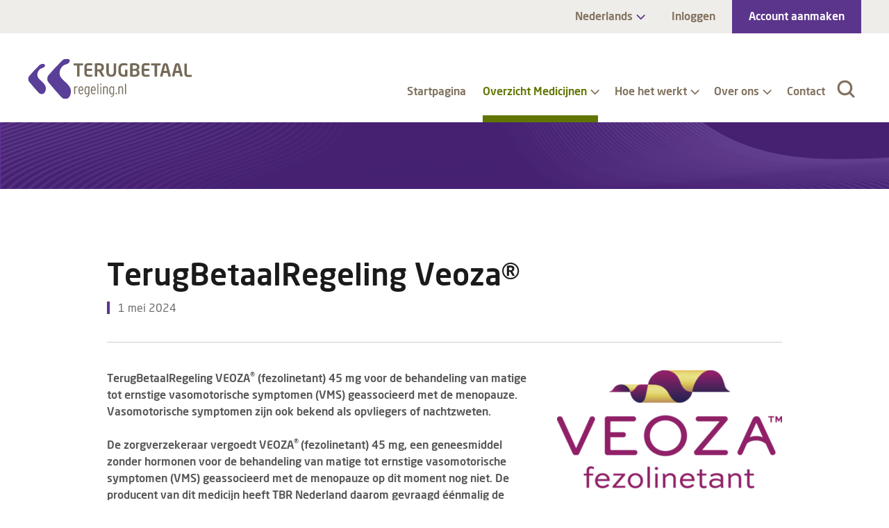

--- FILE ---
content_type: text/html; charset=utf-8
request_url: https://www.terugbetaalregeling.nl/nl/overzicht-medicijnen/laatste-updates-over-medicijnen/reimbursement-scheme-veoza-r-245/
body_size: 5373
content:
<!DOCTYPE html> <html lang="nl"> <head prefix="og: http://ogp.me/ns#"> <meta charset="utf-8"> <!-- Designed & Developed by Liquid Light (https://www.liquidlight.co.uk) This website is powered by TYPO3 - inspiring people to share! TYPO3 is a free open source Content Management Framework initially created by Kasper Skaarhoj and licensed under GNU/GPL. TYPO3 is copyright 1998-2026 of Kasper Skaarhoj. Extensions are copyright of their respective owners. Information and contribution at https://typo3.org/ --> <base href="https://www.terugbetaalregeling.nl"> <link rel="shortcut icon" href="/assets/tbr/img/favicon.ico" type="image/x-icon"><link rel="apple-touch-icon" href="/assets/tbr/img/favicon_180.png"> <title>TerugBetaalRegeling Veoza® - TBR Nederland</title> <meta name="generator" content="TYPO3 CMS" />
<meta name="viewport" content="width=device-width, initial-scale=1" />
<meta name="description" content="TerugBetaalRegeling VEOZA®&amp;nbsp;(fezolinetant) 45 mg voor de behandeling van matige tot ernstige vasomotorische symptomen (VMS) geassocieerd met de menopauze..." />
<meta property="og:site_name" content="TBR Nederland" />
<meta property="og:url" content="https://www.terugbetaalregeling.nl/nl/overzicht-medicijnen/laatste-updates-over-medicijnen/reimbursement-scheme-veoza-r-245/" />
<meta property="og:type" content="article" />
<meta property="og:title" content="TerugBetaalRegeling Veoza®" />
<meta property="og:description" content="TerugBetaalRegeling VEOZA®&amp;nbsp;(fezolinetant) 45 mg voor de behandeling van matige tot ernstige vasomotorische symptomen (VMS) geassocieerd met de menopauze..." />
<meta property="og:image" content="https://www.terugbetaalregeling.nl/fileadmin/_processed_/4/5/csm_VEOZA_logo_6f0bf15c6f.png" />
<meta property="og:image:width" content="1144" />
<meta property="og:image:height" content="600" />
<meta property="og:image:alt" content="TerugBetaalRegeling Veoza®" />
<meta name="twitter:title" content="TerugBetaalRegeling Veoza®" />
<meta name="twitter:description" content="TerugBetaalRegeling VEOZA®&amp;nbsp;(fezolinetant) 45 mg voor de behandeling van matige tot ernstige vasomotorische symptomen (VMS) geassocieerd met de menopauze..." />
<meta name="twitter:card" content="summary_large_image" />
<meta name="twitter:image" content="https://www.terugbetaalregeling.nl/fileadmin/_processed_/4/5/csm_VEOZA_logo_6f0bf15c6f.png" />
<meta name="twitter:dnt" content="on" />
<meta name="twitter:url" content="https://www.terugbetaalregeling.nl/nl/overzicht-medicijnen/laatste-updates-over-medicijnen/reimbursement-scheme-veoza-r-245/" />
<meta name="theme-color" content="#5B358C" /> <link rel="stylesheet" type="text/css" href="/typo3temp/assets/compressed/merged-f4253594b50d8ae26a8117f31f389a8d-45c3afe36e0deebcad28dd1f1c947aed.css?1684318517" media="screen">
<link rel="stylesheet" type="text/css" href="/typo3temp/assets/compressed/merged-bce8315827bccf6d318988fc1db1b5df-49ff44da122090e53264dcf915963fe0.css?1684316473" media="print">
  <script type="text/javascript">
/*<![CDATA[*/
/*TS_inlineJS*/

document.documentElement.className+=' hasJs';(function(w,d){w.errorQ=[];w.onerror=function(m,f,l){errorQ.push({m:m,f:f,l:l});return true}})(window,document);(function(w,d,u){w.readyQ=[];w.bindReadyQ=[];function p(x,y){if(x=="ready"){w.bindReadyQ.push(y);}else{w.readyQ.push(x);}};var a={ready:p,bind:p};w.$=w.jQuery=function(f){if(f===d||f===u){return a}else{p(f)}}})(window,document);


/*]]>*/
</script>
 <link rel="manifest" href="https://www.terugbetaalregeling.nl/nl/manifest.webmanifest">

<link rel="alternate" type="application/rss+xml" title="Laatste updates over Medicijnen (RSS 2.0)" href="https://www.terugbetaalregeling.nl/nl/overzicht-medicijnen/laatste-updates-over-medicijnen/rss/">
<script>if(navigator.serviceWorker)navigator.serviceWorker.register('/sw.js', {scope:'/'})</script><link rel="search" type="application/opensearchdescription+xml" title="TBR Nederland" href="https://www.terugbetaalregeling.nl/nl/open-search/"><script>if(localStorage['EXT:CustomFonts'] && localStorage['EXT:CustomFonts'] === 'Loaded') {document.documentElement.className += ' fontsLoaded';}</script>
 <link rel="canonical" href="https://www.terugbetaalregeling.nl/nl/overzicht-medicijnen/laatste-updates-over-medicijnen/reimbursement-scheme-veoza-r-245/">
<link rel="alternate" hreflang="x-default" href="https://www.terugbetaalregeling.nl/overview-medicines/latest-updates-on-medicines/?tx_llcatalog_pi%5Bmedicine_news%5D=245">
<link rel="alternate" hreflang="en" href="https://www.terugbetaalregeling.nl/overview-medicines/latest-updates-on-medicines/?tx_llcatalog_pi%5Bmedicine_news%5D=245">
<link rel="alternate" hreflang="nl" href="https://www.terugbetaalregeling.nl/nl/overzicht-medicijnen/laatste-updates-over-medicijnen/?tx_llcatalog_pi%5Bmedicine_news%5D=245">
</head> <body itemscope itemtype="http://schema.org/WebPage">   <div class="page"> <header><div class="container"><div class="headWrapper"><div id="logo"><div class="wrapper"><a href="https://www.terugbetaalregeling.nl/nl/" title="TBR Nederland -"><img src="/assets/tbr/img/logo_print.png" width="408" height="100" alt="TBR Nederland" title="TBR Nederland"></a></div></div><nav class="mobileNavigation"><ul><li class="menu" data-target=".navigationWrapper"><span>Menu</span></li></ul></nav><div class="navigationWrapper"><div class="upperNavigation"><div class="language switcher"><div class="localisationNavigation"><ul class="navigation horizontal"><li class="hasDropdown hasChildren"><a href="#"><span>Nederlands</span></a><ul class="subNav"><li class="first"><a href="/overview-medicines/latest-updates-on-medicines/reimbursement-scheme-veoza-r-245/" title="Article"><span>English</span></a></li><li class="active last"><a href="/nl/overzicht-medicijnen/laatste-updates-over-medicijnen/reimbursement-scheme-veoza-r-245/" title="Article" class="active"><span>Nederlands</span></a></li></ul></li></ul></div><div class="clear"></div></div><nav class="headerNavigation"><ul class="navigation horizontal" role="list"><li class="jsNavFcybox"><a href="/nl/inloggen/" title="Inloggen"><span>Inloggen</span></a></li><li class="jsNavFcybox pageCta"><a href="/nl/account-aanmaken/" title="Account aanmaken"><span>Account aanmaken</span></a></li></ul></nav></div><nav class="primaryNavigation"><div class="wrapper"><ul class="navigation horizontal" role="list"><li class="pageHome"><a href="/nl/" title="Startpagina"><span>Startpagina</span></a></li><li class="active hasChildren hasDropdown"><a href="/nl/overzicht-medicijnen/" title="Overzicht Medicijnen" class="active"><span>Overzicht Medicijnen</span></a><ul class="subNav"><li class=""><a href="/nl/overzicht-medicijnen/adempas%c2%ae/" title="Adempas®"><span>Adempas®</span></a></li><li class=""><a href="/nl/overzicht-medicijnen/adhesa%c2%ae/" title="Adhesa®"><span>Adhesa®</span></a></li><li class=""><a href="/nl/overzicht-medicijnen/cholestagel%c2%ae/" title="Cholestagel®"><span>Cholestagel®</span></a></li><li class=""><a href="/nl/overzicht-medicijnen/elvanse%c2%ae/" title="Elvanse®"><span>Elvanse®</span></a></li><li class=""><a href="/nl/overzicht-medicijnen/fludrace%c2%ae/" title="Fludrace®"><span>Fludrace®</span></a></li><li class=""><a href="/nl/overzicht-medicijnen/intuniv%c2%ae/" title="Intuniv®"><span>Intuniv®</span></a></li><li class=""><a href="/nl/overzicht-medicijnen/isturisa%c2%ae/" title="Isturisa®"><span>Isturisa®</span></a></li><li class=""><a href="/nl/overzicht-medicijnen/kesimpta%c2%ae/" title="Kesimpta®"><span>Kesimpta®</span></a></li><li class=""><a href="/nl/overzicht-medicijnen/lokelma%c2%ae/" title="Lokelma®"><span>Lokelma®</span></a></li><li class=""><a href="/nl/overzicht-medicijnen/mounjaro%c2%ae/" title="Mounjaro®"><span>Mounjaro®</span></a></li><li class=""><a href="/nl/overzicht-medicijnen/paxneury%c2%ae/" title="Paxneury®"><span>Paxneury®</span></a></li><li class=""><a href="/nl/overzicht-medicijnen/ontozry%c2%ae/" title="Ontozry®"><span>Ontozry®</span></a></li><li class=""><a href="/nl/overzicht-medicijnen/plenadren%c2%ae/" title="Plenadren®"><span>Plenadren®</span></a></li><li class=""><a href="/nl/overzicht-medicijnen/signifor%c2%ae/" title="Signifor®"><span>Signifor®</span></a></li><li class=""><a href="/nl/overzicht-medicijnen/uptravi%c2%ae/" title="Uptravi®"><span>Uptravi®</span></a></li><li class=""><a href="/nl/overzicht-medicijnen/veoza%c2%ae/" title="Veoza®"><span>Veoza®</span></a></li><li class=""><a href="/nl/overzicht-medicijnen/zeposia%c2%ae/" title="Zeposia®"><span>Zeposia®</span></a></li></ul></li><li class="hasChildren hasDropdown"><a href="/nl/hoe-het-werkt/" title="Hoe het werkt"><span>Hoe het werkt</span></a><ul class="subNav"><li class=""><a href="/nl/hoe-het-werkt/instructievideos/" title="Instructievideo's"><span>Instructievideo's</span></a></li><li class="hasChildren "><a href="/nl/hoe-het-werkt/hulp-bij-declareren-voor-patienten/" title="Hulp bij declareren voor Patiënten"><span>Hulp bij declareren voor Patiënten</span></a><ul class="subNav"><li class=""><a href="/nl/hoe-het-werkt/hulp-bij-declareren-voor-patienten/hoe-opent-u-een-online-account/" title="Hoe opent u een online account"><span>Hoe opent u een online account</span></a></li><li class=""><a href="/nl/hoe-het-werkt/hulp-bij-declareren-voor-patienten/online-declareren/" title="Online declareren"><span>Online declareren</span></a></li><li class=""><a href="/nl/hoe-het-werkt/hulp-bij-declareren-voor-patienten/per-post-declareren/" title="Per post declareren"><span>Per post declareren</span></a></li><li class=""><a href="/nl/hoe-het-werkt/hulp-bij-declareren-voor-patienten/hoe-gebruikt-u-het-berichtenverkeer/" title="Hoe gebruikt u het berichtenverkeer"><span>Hoe gebruikt u het berichtenverkeer</span></a></li><li class=""><a href="/nl/hoe-het-werkt/hulp-bij-declareren-voor-patienten/hoe-kunt-u-uw-persoonlijke-gegevens-wijzigen/" title="Hoe kunt u uw persoonlijke gegevens wijzigen"><span>Hoe kunt u uw persoonlijke gegevens wijzigen</span></a></li><li class=""><a href="/nl/hoe-het-werkt/hulp-bij-declareren-voor-patienten/gespecificeerd-declaratieoverzicht-zorgverzekeraar/" title="Gespecificeerd declaratieoverzicht zorgverzekeraar"><span>Gespecificeerd declaratieoverzicht zorgverzekeraar</span></a></li><li class="hasChildren "><a href="/nl/hoe-het-werkt/hulp-bij-declareren-voor-patienten/alle-veelgestelde-vragen/" title="Alle Veelgestelde vragen"><span>Alle Veelgestelde vragen</span></a><ul class="subNav"><li class=""><a href="/nl/hoe-het-werkt/hulp-bij-declareren-voor-patienten/alle-veelgestelde-vragen/beheer-je-account/" title="Beheer je account"><span>Beheer je account</span></a></li><li class=""><a href="/nl/hoe-het-werkt/hulp-bij-declareren-voor-patienten/alle-veelgestelde-vragen/hoe-moet-ik-declareren/" title="Hoe moet ik declareren"><span>Hoe moet ik declareren</span></a></li><li class=""><a href="/nl/hoe-het-werkt/hulp-bij-declareren-voor-patienten/alle-veelgestelde-vragen/wanneer-krijg-ik-mijn-geld/" title="Wanneer krijg ik mijn geld"><span>Wanneer krijg ik mijn geld</span></a></li></ul></li></ul></li></ul></li><li class="hasChildren hasDropdown"><a href="/nl/over-ons/" title="Over ons"><span>Over ons</span></a><ul class="subNav"><li class=""><a href="/nl/over-ons/wat-we-doen-voor-opdrachtgevers/" title="Wat we doen voor opdrachtgevers"><span>Wat we doen voor opdrachtgevers</span></a></li></ul></li><li class=""><a href="/nl/contact/" title="Contact" accesskey="c"><span>Contact</span></a></li></ul></div></nav><div id="search"><form action="/nl/zoeken/" method="get" itemprop="potentialAction" itemscope itemtype="https://schema.org/SearchAction"><fieldset><legend>Site search</legend><label><span>Search keyword(s): </span><input name="tx_kesearch_pi1[sword]" placeholder="" itemprop="query-input" type="text" size="20" autocomplete="off" aria-label="Search keyword(s)" ></label><button class="search" title="Zoeken"><span>Zoeken</span></button></fieldset></form></div></div></div></div></header><div class="banner"><div class="bannerImage" style="background-image: url(/fileadmin/_processed_/d/2/csm_tbr-background_fe0e084aea.png);"></div><div class="content"><div class="contentWrapper"></div></div></div> <main> <div class="container"> <div class="pageLayout oneColumnPage"> <div class="wrapper"> <div class="pageRow header"> <div class="wrapper"><!--TYPO3SEARCH_begin--><!--TYPO3SEARCH_end--><div class="clear"></div></div> </div> <div class="pageRow content"> <div class="wrapper"> <div class="pageColumn primary"> <div class="wrapper"><!--TYPO3SEARCH_begin--> <div class="tx-llcatalog-pi">
		
		<div class="news single ">

		<h1>TerugBetaalRegeling Veoza®</h1>

		<div class="meta">

						<span class="date">1 mei 2024</span>
			

			

			

			

			

		</div>

		<hr>

		<div class="content">

						<span class="photos"><span class="photo"><img src="/fileadmin/_processed_/4/5/csm_VEOZA_logo_6f0bf15c6f.png" width="1144" height="600"   alt="TerugBetaalRegeling Veoza®" ></span></span>
			

			<p><strong>TerugBetaalRegeling VEOZA<sup>®</sup>&nbsp;(fezolinetant) 45 mg voor de behandeling van matige tot ernstige vasomotorische symptomen (VMS) geassocieerd met de menopauze. Vasomotorische symptomen zijn ook bekend als opvliegers of nachtzweten.</strong></p>
<p><strong>De zorgverzekeraar vergoedt VEOZA<sup>®&nbsp;</sup>(fezolinetant) 45 mg, een geneesmiddel zonder hormonen voor de behandeling van matige tot ernstige vasomotorische symptomen (VMS) geassocieerd met de menopauze op dit moment nog niet. De producent van dit medicijn heeft TBR Nederland daarom gevraagd éénmalig de volledige kosten, product- en uitgiftekosten, te vergoeden aan de patiënt.</strong></p>
<h4><strong>Voorwaarden</strong></h4>
<p>Patiënten kunnen <strong>éénmalig</strong> gebruik maken van deze TerugBetaalRegeling.</p>
<p>Dit geeft namelijk zowel patiënten als artsen de gelegenheid om te beoordelen of behandeling met VEOZA<sup>® </sup>geschikt is voor de individuele patiënt bij het behandelen van matige tot ernstige vasomotorische symptomen (VMS) gerelateerd aan de menopauze. Na een maand behandeling kunnen patiënten en artsen gezamenlijk beslissen of ze willen doorgaan met de behandeling, waarbij rekening kan worden gehouden met de effectiviteit, tolerantie en de kosten.</p>
<p>Mocht de regeling worden beëindigd, dan zult u hier tijdig over geïnformeerd worden.</p>
<h4>&nbsp;</h4>
<h4><strong>Wie kan declareren</strong></h4>
<p>Apothekers kunnen dit medicijn namens de patiënt declareren. Dit kan alleen online.</p>
<p>Of de patiënt kan zelf via www.terugbetaalregeling.nl een digitale declaratie indienen.</p>
<p></p>
<p><strong><a href="/nl/overzicht-medicijnen/veoza%c2%ae/">Voor meer informatie kijk op de medicijn pagina van Veoza® 45mg</a></strong></p>
<p><sup>MAT-NL-VEO-2024-00047</sup></p>
			

			

			

			

			

			

		</div>

	</div>
	
	
	</div>
	 <div class="box highlight" id="c6158" style=""> <div class="wrapper"> <div class="content"><div class="contentWrapper"> <p class="buttonInline"><a href="/nl/overzicht-medicijnen/laatste-updates-over-medicijnen/">Lees alle medicijn nieuws</a></p> </div></div> </div> </div><!--TYPO3SEARCH_end--><div class="clear"></div></div> </div> </div> </div> <div class="pageRow footer"> <div class="wrapper"><!--TYPO3SEARCH_begin--><!--TYPO3SEARCH_end--><div class="clear"></div></div> </div> </div> </div> </div> </main> <footer><div class="container"> <div class="layout twoColumn fiftyFifty"> <div class="wrapper"> <div class="column one"> <div class="wrapper"><div class="contentWrapper"> <div class="csc-textpic csc-textpic-left csc-textpic-above csc-textpic-above-left"><div class="csc-textpic-imagewrap" data-csc-columns="1" data-csc-images="1"><figure class="csc-textpic-image"><img loading="lazy" class="image-embed-item" alt="TBR Nederland" src="/fileadmin/uploads/TBR/Icons/TBR_logo_white.svg" width="204" height="50" /></figure></div><div class="csc-textpic-text"><p>Sinds 1999 gespecialiseerd in terugbetaalregelingen voor medicijnen en medische hulpmiddelen</p></div></div> </div></div> </div> <div class="column two"> <div class="wrapper"><div class="contentWrapper"> <p>TBR Nederland<br /> Professor J.H. Bavincklaan 7<br /> 1183&nbsp;AT&nbsp;AMSTELVEEN<br /><a href="/nl/contact/">Contact opnemen</a></p> </div></div> </div> </div> </div><div class="footerCredits"><div class="content"><nav class="footerNavigation"><ul class="navigation horizontal" role="list"><li class="first"><a href="/nl/privacyverklaring-en-cookie-beleid/" title="Privacyverklaring en Cookie-beleid" accesskey="p"><span>Privacyverklaring en Cookie-beleid</span></a></li><li><a href="/nl/toegankelijkheid/" title="Toegankelijkheid"><span>Toegankelijkheid</span></a></li><li><a href="/nl/sitemap/" title="Sitemap"><span>Sitemap</span></a></li><li><a href="/nl/zoeken/" title="Zoeken" accesskey="s"><span>Zoeken</span></a></li><li class="last"><a href="/nl/privacy-informatie/" title="Privacy informatie"><span>Privacy informatie</span></a></li></ul></nav><div id="copyright"><div class="wrapper">&copy; 2026 TBR Nederland</div></div><div id="credits"><div class="wrapper"><a href="https://www.liquidlight.co.uk" target="_blank" rel="noopener">Webdesign bureau</a> - Liquid Light</div></div></div></div></div></footer> </div> <div class="userConnectionStatus"><div class="wrapper">You are currently offline. Some pages or content may fail to load.</div></div> <script src="/typo3temp/assets/compressed/merged-1ede7409b3b94ebbc273244b04401177-33e030ca2dab1472f914be4148c9f95a.js?1621236091" type="text/javascript"></script>
<script src="/typo3temp/assets/compressed/merged-dbf2736b01ced3848df7c2d3fb760a7b-b3608cba9562c67b31b13d43edf0f601.js?1684318196" type="text/javascript"></script>
 <script data-schema="Organization" type="application/ld+json">{"@context":"http:\/\/schema.org","@type":"Organization","name":"TBR Nederland","url":"https:\/\/www.terugbetaalregeling.nl","logo":"https:\/\/www.terugbetaalregeling.nl\/assets\/tbr\/img\/logo_print.png","description":"Article -  - TBR Nederland"}</script>
<script data-schema="WebSite" type="application/ld+json">{"@context":"http:\/\/schema.org","@type":"WebSite","name":"TBR Nederland","url":"https:\/\/www.terugbetaalregeling.nl"}</script>

<script data-type="Article" type="application/ld+json">{"@context":"http:\/\/schema.org","@type":"Article","mainEntityOfPage":{"@type":"WebPage","@id":"https:\/\/www.terugbetaalregeling.nl\/nl\/overzicht-medicijnen\/laatste-updates-over-medicijnen\/reimbursement-scheme-veoza-r-245\/"},"headline":"TerugBetaalRegeling Veoza\u00ae","datePublished":"2024-05-01T11:20:01+02:00","dateModified":"2024-05-01T11:20:57+02:00","author":{"@type":"Person","name":"TBR Nederland"},"publisher":{"@type":"Organization","name":"TBR Nederland","logo":{"@type":"ImageObject","url":"https:\/\/www.terugbetaalregeling.nl\/assets\/tbr\/img\/logo_print.png","width":408,"height":100}},"description":"TerugBetaalRegeling VEOZA\u00ae&nbsp;(fezolinetant) 45 mg voor de behandeling van matige tot ernstige vasomotorische symptomen (VMS) geassocieerd met de menopauze. Vasomotorische symptomen zijn ook bekend als opvliegers of nachtzweten.\r\nDe...","image":[{"@type":"ImageObject","url":"https:\/\/www.terugbetaalregeling.nl\/fileadmin\/_processed_\/4\/5\/csm_VEOZA_logo_6f0bf15c6f.png","width":1144,"height":600,"caption":"TerugBetaalRegeling Veoza\u00ae","representativeOfPage":true}]}</script> </body> </html>

--- FILE ---
content_type: text/css; charset=utf-8
request_url: https://www.terugbetaalregeling.nl/typo3temp/assets/compressed/merged-f4253594b50d8ae26a8117f31f389a8d-45c3afe36e0deebcad28dd1f1c947aed.css?1684318517
body_size: 48316
content:
.royalSlider{width:600px;height:400px;position:relative;direction:ltr;touch-action:pan-y pinch-zoom;}.royalSlider > *{float:left;}.rsWebkit3d .rsSlide,.rsWebkit3d .rsContainer,.rsWebkit3d .rsThumbs,.rsWebkit3d .rsPreloader,.rsWebkit3d img,.rsWebkit3d .rsOverflow,.rsWebkit3d .rsBtnCenterer,.rsWebkit3d .rsAbsoluteEl,.rsWebkit3d .rsABlock,.rsWebkit3d .rsLink{-webkit-backface-visibility:hidden;}.rsFade.rsWebkit3d .rsSlide,.rsFade.rsWebkit3d img,.rsFade.rsWebkit3d .rsContainer{-webkit-transform:none;}.rsOverflow{width:100%;height:100%;position:relative;overflow:hidden;float:left;-webkit-tap-highlight-color:rgba(0,0,0,0);}.rsVisibleNearbyWrap{width:100%;height:100%;position:relative;overflow:hidden;left:0;top:0;-webkit-tap-highlight-color:rgba(0,0,0,0);}.rsVisibleNearbyWrap .rsOverflow{position:absolute;left:0;top:0;}.rsContainer{position:relative;width:100%;height:100%;-webkit-tap-highlight-color:rgba(0,0,0,0);}.rsArrow,.rsThumbsArrow{cursor:pointer;}.rsThumb{float:left;position:relative;}.rsArrow,.rsNav,.rsThumbsArrow{opacity:1;-webkit-transition:opacity 0.3s linear;-moz-transition:opacity 0.3s linear;-o-transition:opacity 0.3s linear;transition:opacity 0.3s linear;}.rsHidden{opacity:0;visibility:hidden;-webkit-transition:visibility 0s linear 0.3s,opacity 0.3s linear;-moz-transition:visibility 0s linear 0.3s,opacity 0.3s linear;-o-transition:visibility 0s linear 0.3s,opacity 0.3s linear;transition:visibility 0s linear 0.3s,opacity 0.3s linear;}.rsGCaption{width:100%;float:left;text-align:center;}.royalSlider.rsFullscreen{position:fixed !important;height:auto !important;width:auto !important;margin:0 !important;padding:0 !important;z-index:2147483647 !important;top:0 !important;left:0 !important;bottom:0 !important;right:0 !important;}.royalSlider .rsSlide.rsFakePreloader{opacity:1 !important;-webkit-transition:0s;-moz-transition:0s;-o-transition:0s;transition:0s;display:none;}.rsSlide{position:absolute;left:0;top:0;display:block;overflow:hidden;height:100%;width:100%;}.royalSlider.rsAutoHeight,.rsAutoHeight .rsSlide{height:auto;}.rsContent{width:100%;height:100%;position:relative;}.rsPreloader{position:absolute;z-index:0;}.rsNav{-moz-user-select:-moz-none;-webkit-user-select:none;user-select:none;}.rsNavItem{-webkit-tap-highlight-color:rgba(0,0,0,0.25);}.rsThumbs{cursor:pointer;position:relative;overflow:hidden;float:left;z-index:22;}.rsTabs{float:left;background:none !important;}.rsTabs,.rsThumbs{-webkit-tap-highlight-color:rgba(0,0,0,0);-webkit-tap-highlight-color:rgba(0,0,0,0);}.rsVideoContainer{width:auto;height:auto;line-height:0;position:relative;}.rsVideoFrameHolder{position:absolute;left:0;top:0;background:#141414;opacity:0;-webkit-transition:.3s;}.rsVideoFrameHolder.rsVideoActive{opacity:1;}.rsVideoContainer iframe,.rsVideoContainer video,.rsVideoContainer embed,.rsVideoContainer .rsVideoObj{position:absolute;z-index:50;left:0;top:0;width:100%;height:100%;}.rsVideoContainer.rsIOSVideo iframe,.rsVideoContainer.rsIOSVideo video,.rsVideoContainer.rsIOSVideo embed{-webkit-box-sizing:border-box;-moz-box-sizing:border-box;box-sizing:border-box;padding-right:44px;}.rsABlock{left:0;top:0;position:absolute;z-index:15;}img.rsImg{max-width:none;}.grab-cursor{cursor:url('../../../typo3/ext/ll_fe/Library/RoyalSlider/img/grab.png') 8 8,move;}.grabbing-cursor{cursor:url('../../../typo3/ext/ll_fe/Library/RoyalSlider/img/grabbing.png') 8 8,move;}.rsNoDrag{cursor:auto;}.rsLink{left:0;top:0;position:absolute;width:100%;height:100%;display:block;z-index:20;background:url('../../../typo3/ext/ll_fe/Library/RoyalSlider/img/blank.gif');}.rsDefault,.rsDefault .rsOverflow,.rsDefault .rsSlide,.rsDefault .rsVideoFrameHolder,.rsDefault .rsThumbs{background:#151515;color:#FFF;}.rsDefault .rsArrow{height:100%;width:44px;position:absolute;display:block;cursor:pointer;z-index:21;}.rsDefault.rsVer .rsArrow{width:100%;height:44px;}.rsDefault.rsVer .rsArrowLeft{top:0;left:0;}.rsDefault.rsVer .rsArrowRight{bottom:0;left:0;}.rsDefault.rsHor .rsArrowLeft{left:0;top:0;}.rsDefault.rsHor .rsArrowRight{right:0;top:0;}.rsDefault .rsArrowIcn{width:32px;height:32px;top:50%;left:50%;margin-top:-16px;margin-left:-16px;position:absolute;cursor:pointer;background:url('../../../typo3/ext/ll_fe/Library/RoyalSlider/img/rs-default.png');background-color:#000;background-color:rgba(0,0,0,0.75);border-radius:2px;}.rsDefault .rsArrowIcn:hover{background-color:rgba(0,0,0,0.9);}.rsDefault.rsHor .rsArrowLeft .rsArrowIcn{background-position:-64px -32px;}.rsDefault.rsHor .rsArrowRight .rsArrowIcn{background-position:-64px -64px;}.rsDefault.rsVer .rsArrowLeft .rsArrowIcn{background-position:-96px -32px;}.rsDefault.rsVer .rsArrowRight .rsArrowIcn{background-position:-96px -64px;}.rsDefault .rsArrowDisabled .rsArrowIcn{opacity:.2;}.rsDefault .rsBullets{position:absolute;z-index:35;left:0;bottom:0;width:100%;height:auto;margin:0 auto;background:#000;background:rgba(0,0,0,0.75);text-align:center;line-height:8px;overflow:hidden;}.rsDefault .rsBullet{width:8px;height:8px;display:inline-block;padding:6px 5px 6px;}.rsDefault .rsBullet span{display:block;width:8px;height:8px;border-radius:50%;background:#777;background:rgba(255,255,255,0.5);}.rsDefault .rsBullet.rsNavSelected span{background-color:#FFF;}.rsDefault .rsThumbsHor{width:100%;height:72px;}.rsDefault .rsThumbsVer{width:96px;height:100%;position:absolute;top:0;right:0;}.rsDefault.rsWithThumbsHor .rsThumbsContainer{position:relative;height:100%;}.rsDefault.rsWithThumbsVer .rsThumbsContainer{position:relative;width:100%;}.rsDefault .rsThumb{float:left;overflow:hidden;width:96px;height:72px;}.rsDefault .rsThumb img{width:100%;height:100%;}.rsDefault .rsThumb.rsNavSelected{background:#02874a;}.rsDefault .rsThumb.rsNavSelected img{opacity:0.3;}.rsDefault .rsTmb{display:block;}.rsDefault .rsTmb h5{font-size:16px;margin:0;padding:0;line-height:20px;color:#FFF;}.rsDefault .rsTmb span{color:#DDD;margin:0;padding:0;font-size:13px;line-height:18px;}.rsDefault .rsThumbsArrow{height:100%;width:20px;position:absolute;display:block;cursor:pointer;z-index:21;background:#000;background:rgba(0,0,0,0.75);}.rsDefault .rsThumbsArrow:hover{background:rgba(0,0,0,0.9);}.rsDefault.rsWithThumbsVer .rsThumbsArrow{width:100%;height:20px;}.rsDefault.rsWithThumbsVer .rsThumbsArrowLeft{top:0;left:0;}.rsDefault.rsWithThumbsVer .rsThumbsArrowRight{bottom:0;left:0;}.rsDefault.rsWithThumbsHor .rsThumbsArrowLeft{left:0;top:0;}.rsDefault.rsWithThumbsHor .rsThumbsArrowRight{right:0;top:0;}.rsDefault .rsThumbsArrowIcn{width:16px;height:16px;top:50%;left:50%;margin-top:-8px;margin-left:-8px;position:absolute;cursor:pointer;background:url('../../../typo3/ext/ll_fe/Library/RoyalSlider/img/rs-default.png');}.rsDefault.rsWithThumbsHor .rsThumbsArrowLeft .rsThumbsArrowIcn{background-position:-128px -32px;}.rsDefault.rsWithThumbsHor .rsThumbsArrowRight .rsThumbsArrowIcn{background-position:-128px -48px;}.rsDefault.rsWithThumbsVer .rsThumbsArrowLeft .rsThumbsArrowIcn{background-position:-144px -32px;}.rsDefault.rsWithThumbsVer .rsThumbsArrowRight .rsThumbsArrowIcn{background-position:-144px -48px;}.rsDefault .rsThumbsArrowDisabled{display:none !important;}@media screen and (min-width:0px) and (max-width:800px){.rsDefault .rsThumb{width:59px;height:44px;}.rsDefault .rsThumbsHor{height:44px;}.rsDefault .rsThumbsVer{width:59px;}}.rsDefault .rsTabs{width:100%;height:auto;margin:0 auto;text-align:center;overflow:hidden;padding-top:12px;position:relative;}.rsDefault .rsTab{display:inline-block;cursor:pointer;text-align:center;height:auto;width:auto;color:#333;padding:5px 13px 6px;min-width:72px;border:1px solid #D9D9DD;border-right:1px solid #f5f5f5;text-decoration:none;background-color:#FFF;background-image:-webkit-linear-gradient(top,#fefefe,#f4f4f4);background-image:-moz-linear-gradient(top,#fefefe,#f4f4f4);background-image:linear-gradient(to bottom,#fefefe,#f4f4f4);-webkit-box-shadow:inset 1px 0 0 #fff;box-shadow:inset 1px 0 0 #fff;}.rsDefault .rsTab:first-child{-webkit-border-top-left-radius:4px;border-top-left-radius:4px;-webkit-border-bottom-left-radius:4px;border-bottom-left-radius:4px;}.rsDefault .rsTab:last-child{-webkit-border-top-right-radius:4px;border-top-right-radius:4px;-webkit-border-bottom-right-radius:4px;border-bottom-right-radius:4px;border-right:1px solid #cfcfcf;}.rsDefault .rsTab:active{border:1px solid #D9D9DD;background-color:#f4f4f4;box-shadow:0 1px 4px rgba(0,0,0,0.2) inset;}.rsDefault .rsTab.rsNavSelected{color:#FFF;border:1px solid #999;text-shadow:1px 1px #838383;box-shadow:0 1px 9px rgba(102,102,102,0.65) inset;background:#ACACAC;background-image:-webkit-linear-gradient(top,#ACACAC,#BBB);background-image:-moz-llinear-gradient(top,#ACACAC,#BBB);background-image:linear-gradient(to bottom,#ACACAC,#BBB);}.rsDefault .rsFullscreenBtn{right:0;top:0;width:44px;height:44px;z-index:22;display:block;position:absolute;cursor:pointer;}.rsDefault .rsFullscreenIcn{display:block;margin:6px;width:32px;height:32px;background:url('../../../typo3/ext/ll_fe/Library/RoyalSlider/img/rs-default.png') 0 0;background-color:#000;background-color:rgba(0,0,0,0.75);border-radius:2px;}.rsDefault .rsFullscreenIcn:hover{background-color:rgba(0,0,0,0.9);}.rsDefault.rsFullscreen .rsFullscreenIcn{background-position:-32px 0;}.rsDefault .rsPlayBtn{-webkit-tap-highlight-color:rgba(0,0,0,0.3);width:64px;height:64px;margin-left:-32px;margin-top:-32px;cursor:pointer;}.rsDefault .rsPlayBtnIcon{width:64px;display:block;height:64px;-webkit-border-radius:4px;border-radius:4px;-webkit-transition:.3s;-moz-transition:.3s;transition:.3s;background:url('../../../typo3/ext/ll_fe/Library/RoyalSlider/img/rs-default.png') no-repeat 0 -32px;background-color:#000;background-color:rgba(0,0,0,0.75);}.rsDefault .rsPlayBtn:hover .rsPlayBtnIcon{background-color:rgba(0,0,0,0.9);}.rsDefault .rsBtnCenterer{position:absolute;left:50%;top:50%;}.rsDefault .rsCloseVideoBtn{right:0;top:0;width:44px;height:44px;z-index:500;position:absolute;cursor:pointer;-webkit-backface-visibility:hidden;-webkit-transform:translateZ(0);}.rsDefault .rsCloseVideoBtn.rsiOSBtn{top:-38px;right:-6px;}.rsDefault .rsCloseVideoIcn{margin:6px;width:32px;height:32px;background:url('../../../typo3/ext/ll_fe/Library/RoyalSlider/img/rs-default.png') -64px 0;background-color:#000;background-color:rgba(0,0,0,0.75);}.rsDefault .rsCloseVideoIcn:hover{background-color:rgba(0,0,0,0.9);}.rsDefault .rsPreloader{width:20px;height:20px;background-image:url('../../../typo3/ext/ll_fe/Library/RoyalSlider/img/preloader-white.gif');left:50%;top:50%;margin-left:-10px;margin-top:-10px;}.rsDefault .rsGCaption{position:absolute;float:none;bottom:6px;left:6px;text-align:left;background:rgb(0,0,0);background:rgba(0,0,0,0.75);color:#FFF;padding:2px 8px;width:auto;font-size:12px;border-radius:2px;}.contentSlider{width:100%;}.contentSlider,.contentSlider .rsOverflow,.contentSlider .rsSlide,.contentSlider .rsVideoFrameHolder,.contentSlider .rsThumbs{background:#eee;color:#000;}.contentSlider .rsSlide,.contentSlider .rsOverflow{background:#eee;}.contentSlider img{width:100%;height:auto;display:block;}.content-slider-bg{width:86%;padding:24px 7%;background:#eee;}div.royalSlider.sidebyside div.image{width:50%;float:left;}div.royalSlider.sidebyside div.content{position:relative;left:auto;top:auto;}div.royalSlider.sidebyside div.content{width:50%;float:right;}div.royalSlider.sidebyside div.contentWrapper{padding:1em;}div.royalSlider.overlay div.content{position:absolute;top:20%;width:50%;left:1em;-webkit-backface-visibility:hidden;-webkit-transform:translateZ(0);}div.royalSlider.overlay div.content div.contentWrapper{padding:1em;background:#eee;opacity:0.75;}@media only screen and (max-width:767px){div.royalSlider.sidebyside div.image,div.royalSlider div.image{width:100%;float:none;height:auto;display:block;}div.royalSlider.sidebyside div.content,div.royalSlider div.content{float:none;height:auto;display:block;padding:0;margin:1em 0 0 0;width:100%;}div.royalSlider.sidebyside div.contentWrapper,div.royalSlider div.contentWrapper{padding:0;}div.royalSlider div.rsNav{display:none;}div.royalSlider.overlay div.content,div.royalSlider.sidebyside div.content{position:relative;left:0;top:0;background:none;opacity:1;width:100%;}div.royalSlider.overlay div.content div.contentWrapper{padding:0;}}.news ul,.social,.pagination ul,.filters .alphabetical .options ul,.filters ul,.mobileNavigation ul,.navigation{margin:0;padding:0;list-style:none}html{line-height:1.15;-webkit-text-size-adjust:100%;-moz-text-size-adjust:100%;text-size-adjust:100%;text-size-adjust:100%}body{margin:0}article,aside,footer,header,nav,section{display:block}figcaption,figure,main{display:block}hr{-webkit-box-sizing:content-box;-moz-box-sizing:content-box;box-sizing:content-box;height:0;overflow:visible}pre{font-family:monospace,monospace;font-size:1em}a{background-color:transparent;-webkit-text-decoration-skip:objects;text-decoration-skip:objects}abbr[title]{border-bottom:none;text-decoration:underline;-webkit-text-decoration:underline dotted;text-decoration:underline dotted}code,kbd,samp{font-family:monospace,monospace;font-size:1em}dfn{font-style:italic}mark{background-color:#ff0;color:#000}small{font-size:80%}sub,sup{font-size:75%;line-height:0;position:relative;vertical-align:baseline}sub{bottom:-.25em}sup{top:-.5em}audio,video{display:inline-block}audio:not([controls]){display:none;height:0}svg:not(:root){overflow:hidden}button,input,optgroup,select,textarea{font-family:sans-serif;font-size:100%;line-height:1.15;margin:0}button,input{overflow:visible}button,select{text-transform:none}button,html [type=button],[type=reset],[type=submit]{-webkit-appearance:button;-moz-appearance:button;appearance:button}button::-moz-focus-inner,[type=button]::-moz-focus-inner,[type=reset]::-moz-focus-inner,[type=submit]::-moz-focus-inner{border-style:none;padding:0}button:-moz-focusring,[type=button]:-moz-focusring,[type=reset]:-moz-focusring,[type=submit]:-moz-focusring{outline:ButtonText dotted 1px}fieldset{padding:.35em .75em .625em}legend{-webkit-box-sizing:border-box;-moz-box-sizing:border-box;box-sizing:border-box;color:inherit;display:table;max-width:100%;padding:0;white-space:normal}progress{display:inline-block;vertical-align:baseline}textarea{overflow:auto}[type=checkbox],[type=radio]{-webkit-box-sizing:border-box;-moz-box-sizing:border-box;box-sizing:border-box;padding:0}[type=number]::-webkit-inner-spin-button,[type=number]::-webkit-outer-spin-button{height:auto}[type=search]{-webkit-appearance:textfield;-moz-appearance:textfield;appearance:textfield;outline-offset:-2px}[type=search]::-webkit-search-cancel-button,[type=search]::-webkit-search-decoration{-webkit-appearance:none;appearance:none}::-webkit-file-upload-button{-webkit-appearance:button;appearance:button;font:inherit}details,menu{display:block}summary{display:list-item}canvas{display:inline-block}template,[hidden]{display:none}img,object,iframe{border:none}img{max-width:100%;vertical-align:middle}object,iframe{width:100%}figure{margin:0}b,strong{font-weight:700}.hide{display:none}.clear{clear:both}.mapContainer img{max-width:none}#preview{position:fixed;opacity:.9;width:100%;bottom:0;left:0;padding:.7em .5em .7em 30px;background:#e2f9e3;border-top:2px solid #9c9;color:#060;text-align:left}button,input[type=submit],input[type=button],input[type=clear]{-webkit-appearance:none;-moz-appearance:none;appearance:none;cursor:pointer}#breadcrumb ol{list-style:none;padding:0;margin:0}#breadcrumb ol>li{display:inline;padding:0;margin:0}#breadcrumb ol>li+li::before{content:"»";padding:0 .25rem}.userConnectionStatus{display:none}.isOffline .userConnectionStatus{display:block}.text-center{text-align:center}.text-right{text-align:right}.text-justify{text-align:justify}.csc-textpic,.csc-textpic .csc-textpic-imagerow{overflow:hidden}.csc-textpic .csc-textpic-imagewrap figure,.csc-textpic .csc-textpic-imagewrap{display:block}.csc-textpic-caption{display:inline;text-align:left;caption-side:bottom}.csc-textpic-caption-c .csc-textpic-caption,.csc-textpic-imagewrap .csc-textpic-caption-c{text-align:center}.csc-textpic-caption-r .csc-textpic-caption,.csc-textpic-imagewrap .csc-textpic-caption-r{text-align:right}.csc-textpic-caption-l .csc-textpic-caption,.csc-textpic-imagewrap .csc-textpic-caption-l{text-align:left}.csc-textpic-border .csc-textpic-imagewrap img{border:.3em solid #ccc;padding:0}.csc-textpic .csc-textpic-imagewrap img{border:none;display:block}.csc-textpic .csc-textpic-imagewrap .csc-textpic-imagerow-last .csc-textpic-image{margin-bottom:0}.csc-textpic figure.video{display:block;height:auto;padding:0;margin:0}.csc-textpic .video-embed{position:relative;height:0;padding-top:56.25%;margin-bottom:1rem}.csc-textpic .video-embed>iframe,.csc-textpic .video-embed>video,.csc-textpic .video-embed>object{position:absolute;top:0;left:0;width:100%;height:100%}.messages{clear:both;margin:0;padding:0;list-style-type:none}.messages>li>ul{margin:0;padding:0;list-style-type:none}.messages>li{padding:0;margin:0;background-image:none}.messages>li>ul>li{padding:.8em;border:1px solid #9c9;color:#060;margin:0 0 1em;border-radius:.4em}.messages>.notice>ul>li{background-color:#dfedff;border:1px solid #a0caff;color:#0167a0}.messages>.error>ul>li{background-color:#fedbdb;border-color:#ffa7a7}.messages>.error>ul>li,.messages>.error>ul>li a{color:#b60000}.messages>.error>ul>li a{font-weight:700}.video{margin-bottom:1rem}.video>iframe,.video>video,.video>object{position:absolute;top:0;left:0;width:100%;height:100%}.fb_iframe_widget{display:block!important;margin:0 auto 1rem;text-align:center!important}.debug,.debug table th{text-align:left;color:#fc0000;background-color:#fff;font-family:sans-serif;font-size:11px}.debug{border:1px solid #fc0000;margin:1em;padding:1em}.debug table{border-collapse:collapse;width:100%}.debug table th{vertical-align:top;text-align:left}.debug table td,.debug table th{padding:.5em 1em .5em 0;border-top:1px solid #fc0000}body.compensate-for-scrollbar{overflow:hidden}.fancybox-active{height:auto}.fancybox-is-hidden{left:-9999px;margin:0;position:absolute!important;top:-9999px;visibility:hidden}.fancybox-container{-webkit-backface-visibility:hidden;height:100%;left:0;outline:0;position:fixed;-webkit-tap-highlight-color:transparent;top:0;-ms-touch-action:manipulation;touch-action:manipulation;-webkit-transform:translateZ(0);-moz-transform:translateZ(0);transform:translateZ(0);width:100%;z-index:99992}.fancybox-container *{-webkit-box-sizing:border-box;-moz-box-sizing:border-box;box-sizing:border-box}.fancybox-outer,.fancybox-inner,.fancybox-bg,.fancybox-stage{bottom:0;left:0;position:absolute;right:0;top:0}.fancybox-outer{-webkit-overflow-scrolling:touch;overflow-y:auto}.fancybox-bg{opacity:0;-webkit-transition-duration:inherit;-moz-transition-duration:inherit;transition-duration:inherit;-webkit-transition-property:opacity;-moz-transition-property:opacity;transition-property:opacity;-webkit-transition-timing-function:cubic-bezier(.47,0,.74,.71);-moz-transition-timing-function:cubic-bezier(.47,0,.74,.71);transition-timing-function:cubic-bezier(.47,0,.74,.71)}.fancybox-is-open .fancybox-bg{opacity:.9;-webkit-transition-timing-function:cubic-bezier(.22,.61,.36,1);-moz-transition-timing-function:cubic-bezier(.22,.61,.36,1);transition-timing-function:cubic-bezier(.22,.61,.36,1)}.fancybox-infobar,.fancybox-toolbar,.fancybox-caption,.fancybox-navigation .fancybox-button{direction:ltr;opacity:0;position:absolute;-webkit-transition:opacity .25s,visibility .25s;-moz-transition:opacity .25s,visibility .25s;transition:opacity .25s,visibility .25s;visibility:hidden;z-index:99997}.fancybox-show-infobar .fancybox-infobar,.fancybox-show-toolbar .fancybox-toolbar,.fancybox-show-caption .fancybox-caption,.fancybox-show-nav .fancybox-navigation .fancybox-button{opacity:1;-webkit-transition:opacity .25s,visibility;-moz-transition:opacity .25s,visibility;transition:opacity .25s,visibility;visibility:visible}.fancybox-infobar{color:#ccc;font-size:13px;-webkit-font-smoothing:subpixel-antialiased;height:44px;left:0;line-height:44px;min-width:44px;mix-blend-mode:difference;padding:0 10px;pointer-events:none;top:0;-webkit-touch-callout:none;-webkit-user-select:none;-moz-user-select:none;-ms-user-select:none;user-select:none}.fancybox-toolbar{right:0;top:0}.fancybox-stage{direction:ltr;overflow:visible;-webkit-transform:translateZ(0);-moz-transform:translateZ(0);transform:translateZ(0);z-index:99994}.fancybox-is-open .fancybox-stage{overflow:hidden}.fancybox-slide{-webkit-backface-visibility:hidden;display:none;height:100%;left:0;outline:0;overflow:auto;-webkit-overflow-scrolling:touch;position:absolute;text-align:center;top:0;-webkit-transition-property:opacity,-webkit-transform;-moz-transition-property:transform,opacity,-moz-transform;transition-property:transform,opacity,-webkit-transform,-moz-transform;white-space:normal;width:100%;z-index:99994}.fancybox-slide::before{content:"";display:inline-block;font-size:0;height:100%;vertical-align:middle;width:0}.fancybox-is-sliding .fancybox-slide,.fancybox-slide--previous,.fancybox-slide--current,.fancybox-slide--next{display:block}.fancybox-slide--image{overflow:hidden;padding:44px 0}.fancybox-slide--image::before{display:none}.fancybox-slide--html{padding:6px}.fancybox-content{display:inline-block;margin:0;max-width:100%;-webkit-overflow-scrolling:touch;position:relative;text-align:left}.fancybox-slide--image .fancybox-content{-webkit-animation-timing-function:cubic-bezier(.5,0,.14,1);-moz-animation-timing-function:cubic-bezier(.5,0,.14,1);animation-timing-function:cubic-bezier(.5,0,.14,1);-webkit-backface-visibility:hidden;background:0 0/100% 100% no-repeat;left:0;max-width:none;overflow:visible;padding:0;position:absolute;top:0;-ms-transform-origin:top left;-webkit-transform-origin:top left;-moz-transform-origin:top left;transform-origin:top left;-webkit-transition-property:opacity,-webkit-transform;-moz-transition-property:transform,opacity,-moz-transform;transition-property:transform,opacity,-webkit-transform,-moz-transform;-webkit-user-select:none;-moz-user-select:none;-ms-user-select:none;user-select:none;z-index:99995}.fancybox-can-zoomOut .fancybox-content{cursor:-webkit-zoom-out;cursor:-moz-zoom-out;cursor:zoom-out}.fancybox-can-zoomIn .fancybox-content{cursor:-webkit-zoom-in;cursor:-moz-zoom-in;cursor:zoom-in}.fancybox-can-swipe .fancybox-content,.fancybox-can-pan .fancybox-content{cursor:-webkit-grab;cursor:-moz-grab;cursor:grab}.fancybox-is-grabbing .fancybox-content{cursor:-webkit-grabbing;cursor:-moz-grabbing;cursor:grabbing}.fancybox-container [data-selectable=true]{cursor:text}.fancybox-image,.fancybox-spaceball{background:0 0;border:0;height:100%;left:0;margin:0;max-height:none;max-width:none;padding:0;position:absolute;top:0;-webkit-user-select:none;-moz-user-select:none;-ms-user-select:none;user-select:none;width:100%}.fancybox-spaceball{z-index:1}.fancybox-slide--video .fancybox-content,.fancybox-slide--map .fancybox-content,.fancybox-slide--pdf .fancybox-content,.fancybox-slide--iframe .fancybox-content{height:100%;overflow:visible;padding:0;width:100%}.fancybox-slide--video .fancybox-content{background:#000}.fancybox-slide--map .fancybox-content{background:#e5e3df}.fancybox-slide--iframe .fancybox-content{background:#fff}.fancybox-video,.fancybox-iframe{background:0 0;border:0;display:block;height:100%;margin:0;overflow:hidden;padding:0;width:100%}.fancybox-iframe{left:0;position:absolute;top:0}.fancybox-error{background:#fff;cursor:default;max-width:400px;padding:40px;width:100%}.fancybox-error p{color:#444;font-size:16px;line-height:20px;margin:0;padding:0}.fancybox-button{border:0;-webkit-box-shadow:none;box-shadow:none;cursor:pointer;display:inline-block;margin:0;padding:10px;position:relative;-webkit-transition:color .2s;-moz-transition:color .2s;transition:color .2s;vertical-align:top;visibility:inherit}.fancybox-button,.fancybox-button:visited,.fancybox-button:link{color:#ccc}.fancybox-button:hover{color:#fff}.fancybox-button:focus{outline:0}.fancybox-button.fancybox-focus{outline:dotted 1px}.fancybox-button[disabled],.fancybox-button[disabled]:hover{color:#888;cursor:default;outline:0}.fancybox-button div{height:100%}.fancybox-button svg{display:block;height:100%;overflow:visible;position:relative;width:100%}.fancybox-button svg path{fill:currentColor;stroke-width:0}.fancybox-button--play svg:nth-child(2),.fancybox-button--fsenter svg:nth-child(2),.fancybox-button--pause svg:nth-child(1),.fancybox-button--fsexit svg:nth-child(1){display:none}.fancybox-progress{background:#ff5268;height:2px;left:0;position:absolute;right:0;top:0;-ms-transform:scaleX(0);-webkit-transform:scaleX(0);-moz-transform:scaleX(0);transform:scaleX(0);-ms-transform-origin:0;-webkit-transform-origin:0;-moz-transform-origin:0;transform-origin:0;-webkit-transition-property:-webkit-transform;-moz-transition-property:transform,-moz-transform;transition-property:transform,-webkit-transform,-moz-transform;-webkit-transition-timing-function:linear;-moz-transition-timing-function:linear;transition-timing-function:linear;z-index:99998}.fancybox-close-small{background:0 0;border:0;border-radius:0;color:#ccc;cursor:pointer;opacity:.8;padding:8px;position:absolute;right:-12px;top:-44px;z-index:401}.fancybox-close-small:hover{color:#fff;opacity:1}.fancybox-slide--html .fancybox-close-small{color:currentColor;top:0}.fancybox-slide--image.fancybox-is-scaling .fancybox-content{overflow:hidden}.fancybox-is-scaling .fancybox-close-small,.fancybox-is-zoomable.fancybox-can-pan .fancybox-close-small{display:none}.fancybox-navigation .fancybox-button{background-clip:content-box;height:100px;opacity:0;position:absolute;top:-webkit-calc(50% - 50px);top:-moz-calc(50% - 50px);top:calc(50% - 50px);width:70px}.fancybox-navigation .fancybox-button div{padding:7px}.fancybox-navigation .fancybox-button--arrow_left{left:0;left:env(safe-area-inset-left);padding:31px 26px 31px 6px}.fancybox-navigation .fancybox-button--arrow_right{padding:31px 6px 31px 26px;right:0;right:env(safe-area-inset-right)}.fancybox-caption{background:-webkit-gradient(linear,left bottom,left top,from(rgba(0,0,0,.85)),color-stop(50%,rgba(0,0,0,.3)),color-stop(65%,rgba(0,0,0,.15)),color-stop(75.5%,rgba(0,0,0,.075)),color-stop(82.85%,rgba(0,0,0,.037)),color-stop(88%,rgba(0,0,0,.019)),to(rgba(0,0,0,0)));background:-webkit-linear-gradient(bottom,rgba(0,0,0,.85) 0,rgba(0,0,0,.3) 50%,rgba(0,0,0,.15) 65%,rgba(0,0,0,.075) 75.5%,rgba(0,0,0,.037) 82.85%,rgba(0,0,0,.019) 88%,rgba(0,0,0,0) 100%);background:-moz-linear-gradient(bottom,rgba(0,0,0,.85) 0,rgba(0,0,0,.3) 50%,rgba(0,0,0,.15) 65%,rgba(0,0,0,.075) 75.5%,rgba(0,0,0,.037) 82.85%,rgba(0,0,0,.019) 88%,rgba(0,0,0,0) 100%);background:linear-gradient(to top,rgba(0,0,0,.85) 0,rgba(0,0,0,.3) 50%,rgba(0,0,0,.15) 65%,rgba(0,0,0,.075) 75.5%,rgba(0,0,0,.037) 82.85%,rgba(0,0,0,.019) 88%,rgba(0,0,0,0) 100%);bottom:0;color:#eee;font-size:14px;font-weight:400;left:0;line-height:1.5;padding:75px 44px 25px;pointer-events:none;right:0;text-align:center;z-index:99996}@supports (padding:max(0px)){.fancybox-caption{padding:75px max(44px,env(safe-area-inset-right)) max(25px,env(safe-area-inset-bottom)) max(44px,env(safe-area-inset-left))}}.fancybox-caption--separate{margin-top:-50px}.fancybox-caption__body{max-height:50vh;overflow:auto;pointer-events:all}.fancybox-caption a,.fancybox-caption a:link,.fancybox-caption a:visited{color:#ccc;text-decoration:none}.fancybox-caption a:hover{color:#fff;text-decoration:underline}.fancybox-loading{-webkit-animation:1s linear infinite fancybox-rotate;-moz-animation:1s linear infinite fancybox-rotate;animation:1s linear infinite fancybox-rotate;background:0 0;border:4px solid #888;border-bottom-color:#fff;border-radius:50%;height:50px;left:50%;margin:-25px 0 0 -25px;opacity:.7;padding:0;position:absolute;top:50%;width:50px;z-index:99999}@-webkit-keyframes fancybox-rotate{100%{-webkit-transform:rotate(360deg);transform:rotate(360deg)}}@-moz-keyframes fancybox-rotate{100%{-moz-transform:rotate(360deg);transform:rotate(360deg)}}@keyframes fancybox-rotate{100%{-webkit-transform:rotate(360deg);-moz-transform:rotate(360deg);transform:rotate(360deg)}}.fancybox-animated{-webkit-transition-timing-function:cubic-bezier(0,0,.25,1);-moz-transition-timing-function:cubic-bezier(0,0,.25,1);transition-timing-function:cubic-bezier(0,0,.25,1)}.fancybox-fx-slide.fancybox-slide--previous{opacity:0;-webkit-transform:translate3d(-100%,0,0);-moz-transform:translate3d(-100%,0,0);transform:translate3d(-100%,0,0)}.fancybox-fx-slide.fancybox-slide--next{opacity:0;-webkit-transform:translate3d(100%,0,0);-moz-transform:translate3d(100%,0,0);transform:translate3d(100%,0,0)}.fancybox-fx-slide.fancybox-slide--current{opacity:1;-webkit-transform:translate3d(0,0,0);-moz-transform:translate3d(0,0,0);transform:translate3d(0,0,0)}.fancybox-fx-fade.fancybox-slide--previous,.fancybox-fx-fade.fancybox-slide--next{opacity:0;-webkit-transition-timing-function:cubic-bezier(.19,1,.22,1);-moz-transition-timing-function:cubic-bezier(.19,1,.22,1);transition-timing-function:cubic-bezier(.19,1,.22,1)}.fancybox-fx-fade.fancybox-slide--current{opacity:1}.fancybox-fx-zoom-in-out.fancybox-slide--previous{opacity:0;-webkit-transform:scale3d(1.5,1.5,1.5);-moz-transform:scale3d(1.5,1.5,1.5);transform:scale3d(1.5,1.5,1.5)}.fancybox-fx-zoom-in-out.fancybox-slide--next{opacity:0;-webkit-transform:scale3d(.5,.5,.5);-moz-transform:scale3d(.5,.5,.5);transform:scale3d(.5,.5,.5)}.fancybox-fx-zoom-in-out.fancybox-slide--current{opacity:1;-webkit-transform:scale3d(1,1,1);-moz-transform:scale3d(1,1,1);transform:scale3d(1,1,1)}.fancybox-fx-rotate.fancybox-slide--previous{opacity:0;-ms-transform:rotate(-360deg);-webkit-transform:rotate(-360deg);-moz-transform:rotate(-360deg);transform:rotate(-360deg)}.fancybox-fx-rotate.fancybox-slide--next{opacity:0;-ms-transform:rotate(360deg);-webkit-transform:rotate(360deg);-moz-transform:rotate(360deg);transform:rotate(360deg)}.fancybox-fx-rotate.fancybox-slide--current{opacity:1;-ms-transform:rotate(0);-webkit-transform:rotate(0);-moz-transform:rotate(0);transform:rotate(0)}.fancybox-fx-circular.fancybox-slide--previous{opacity:0;-webkit-transform:scale3d(0,0,0) translate3d(-100%,0,0);-moz-transform:scale3d(0,0,0) translate3d(-100%,0,0);transform:scale3d(0,0,0) translate3d(-100%,0,0)}.fancybox-fx-circular.fancybox-slide--next{opacity:0;-webkit-transform:scale3d(0,0,0) translate3d(100%,0,0);-moz-transform:scale3d(0,0,0) translate3d(100%,0,0);transform:scale3d(0,0,0) translate3d(100%,0,0)}.fancybox-fx-circular.fancybox-slide--current{opacity:1;-webkit-transform:scale3d(1,1,1) translate3d(0,0,0);-moz-transform:scale3d(1,1,1) translate3d(0,0,0);transform:scale3d(1,1,1) translate3d(0,0,0)}.fancybox-fx-tube.fancybox-slide--previous{-webkit-transform:translate3d(-100%,0,0) scale(.1) skew(-10deg);-moz-transform:translate3d(-100%,0,0) scale(.1) skew(-10deg);transform:translate3d(-100%,0,0) scale(.1) skew(-10deg)}.fancybox-fx-tube.fancybox-slide--next{-webkit-transform:translate3d(100%,0,0) scale(.1) skew(10deg);-moz-transform:translate3d(100%,0,0) scale(.1) skew(10deg);transform:translate3d(100%,0,0) scale(.1) skew(10deg)}.fancybox-fx-tube.fancybox-slide--current{-webkit-transform:translate3d(0,0,0) scale(1);-moz-transform:translate3d(0,0,0) scale(1);transform:translate3d(0,0,0) scale(1)}.fancybox-share{background:#f4f4f4;border-radius:3px;max-width:90%;padding:30px;text-align:center}.fancybox-share h1{color:#222;font-size:35px;font-weight:700;margin:0 0 20px}.fancybox-share p{margin:0;padding:0}.fancybox-share__button{border:0;border-radius:3px;display:inline-block;font-size:14px;font-weight:700;line-height:40px;margin:0 5px 10px;min-width:130px;padding:0 15px;text-decoration:none;-webkit-transition:.2s;-moz-transition:.2s;transition:.2s;-webkit-user-select:none;-moz-user-select:none;-ms-user-select:none;user-select:none;white-space:nowrap}.fancybox-share__button:visited,.fancybox-share__button:link{color:#fff}.fancybox-share__button:hover{text-decoration:none}.fancybox-share__button--fb{background:#3b5998}.fancybox-share__button--fb:hover{background:#344e86}.fancybox-share__button--pt{background:#bd081d}.fancybox-share__button--pt:hover{background:#aa0719}.fancybox-share__button--tw{background:#1da1f2}.fancybox-share__button--tw:hover{background:#0d95e8}.fancybox-share__button svg{height:25px;margin-right:7px;position:relative;top:-1px;vertical-align:middle;width:25px}.fancybox-share__button svg path{fill:#fff}.fancybox-share__input{background:0 0;border:0;border-bottom:1px solid #d7d7d7;border-radius:0;color:#5d5b5b;font-size:14px;margin:10px 0 0;outline:0;padding:10px 15px;width:100%}.fancybox-thumbs{background:#ddd;bottom:0;display:none;margin:0;-webkit-overflow-scrolling:touch;-ms-overflow-style:-ms-autohiding-scrollbar;padding:2px 2px 4px;position:absolute;right:0;-webkit-tap-highlight-color:transparent;top:0;width:212px;z-index:99995}.fancybox-thumbs-x{overflow-x:auto;overflow-y:hidden}.fancybox-show-thumbs .fancybox-thumbs{display:block}.fancybox-show-thumbs .fancybox-inner{right:212px}.fancybox-thumbs__list{font-size:0;height:100%;list-style:none;margin:0;overflow-x:hidden;overflow-y:auto;padding:0;position:relative;white-space:nowrap;width:100%}.fancybox-thumbs-x .fancybox-thumbs__list{overflow:hidden}.fancybox-thumbs-y .fancybox-thumbs__list::-webkit-scrollbar{width:7px}.fancybox-thumbs-y .fancybox-thumbs__list::-webkit-scrollbar-track{background:#fff;border-radius:10px;-webkit-box-shadow:inset 0 0 6px rgba(0,0,0,.3);box-shadow:inset 0 0 6px rgba(0,0,0,.3)}.fancybox-thumbs-y .fancybox-thumbs__list::-webkit-scrollbar-thumb{background:#2a2a2a;border-radius:10px}.fancybox-thumbs__list a{-webkit-backface-visibility:hidden;-moz-backface-visibility:hidden;backface-visibility:hidden;background-color:rgba(0,0,0,.1);background-position:center center;background-repeat:no-repeat;background-size:cover;cursor:pointer;float:left;height:75px;margin:2px;max-height:-webkit-calc(100% - 8px);max-height:-moz-calc(100% - 8px);max-height:calc(100% - 8px);max-width:-webkit-calc(50% - 4px);max-width:-moz-calc(50% - 4px);max-width:calc(50% - 4px);outline:0;overflow:hidden;padding:0;position:relative;-webkit-tap-highlight-color:transparent;width:100px}.fancybox-thumbs__list a::before{border:6px solid #ff5268;bottom:0;content:"";left:0;opacity:0;position:absolute;right:0;top:0;-webkit-transition:.2s cubic-bezier(.25,.46,.45,.94);-moz-transition:.2s cubic-bezier(.25,.46,.45,.94);transition:.2s cubic-bezier(.25,.46,.45,.94);z-index:99991}.fancybox-thumbs__list a:focus::before{opacity:.5}.fancybox-thumbs__list a.fancybox-thumbs-active::before{opacity:1}.facetedSearch .kesGreyButt{display:block;font-size:.8rem;font-weight:400;font-style:normal;color:#575757;border-width:thin 0 0;border-style:solid;border-color:#5b358c;padding:.5rem 0 0}.facetedSearch .kesGreyButt:hover{color:#607600}.facetedSearch .breadcrumb{font-size:.9rem}.facetedSearch .breadcrumb ol{list-style:none;padding-left:0}.facetedSearch .breadcrumb li{display:inline}.facetedSearch .breadcrumb li:first-child,.facetedSearch .breadcrumb li:not(:first-child){margin-left:0}.facetedSearch .breadcrumb li:not(:first-child)::before{content:"/";color:inherit;padding-right:.25rem}.facetedSearch .resultListContainer{display:-webkit-box;display:-webkit-flex;display:-moz-box;display:-ms-flexbox;display:flex;-webkit-box-align:start;-webkit-align-items:flex-start;-moz-box-align:start;-ms-flex-align:start;align-items:flex-start;-webkit-box-pack:start;-webkit-justify-content:flex-start;-moz-box-pack:start;-ms-flex-pack:start;justify-content:flex-start;-webkit-flex-wrap:wrap;-ms-flex-wrap:wrap;flex-wrap:wrap}.facetedSearch .resultList{width:100%}.facetedSearch .filtersResults{width:100%;-webkit-box-ordinal-group:1;-webkit-order:0;-moz-box-ordinal-group:1;-ms-flex-order:0;order:0}.facetedSearch .filtersResults+.resultList{width:100%;padding-right:1.5rem}.facetedSearch .listHorizontal{text-align:center}.facetedSearch .listHorizontal ul{display:-webkit-inline-box;display:-webkit-inline-flex;display:-moz-inline-box;display:-ms-inline-flexbox;display:inline-flex;-webkit-box-align:start;-webkit-align-items:flex-start;-moz-box-align:start;-ms-flex-align:start;align-items:flex-start;-webkit-box-pack:center;-webkit-justify-content:center;-moz-box-pack:center;-ms-flex-pack:center;justify-content:center;-webkit-flex-wrap:wrap;-ms-flex-wrap:wrap;flex-wrap:wrap}.facetedSearch .listHorizontal li{margin:0 .5rem .25rem;padding:0 0 .25rem}.facetedSearch .listHorizontal li::before{display:none}.facetedSearch .listHorizontal li.selected{-webkit-transition:none;-moz-transition:none;transition:none;border-width:0 0 .2rem;border-style:solid;border-color:#607600}.facetedSearch .listHorizontal li.selected a{color:#607600}.facetedSearch .listHorizontal a{font-size:1rem;font-weight:400;text-decoration:none}.facetedSearch .listHorizontal .head{display:none}.facetedSearch .message{font-weight:700}.facetedSearch .ordering{padding:1rem 0;margin:0 0 1.5rem;border-width:0 0 .125rem;border-style:solid;border-color:#5b358c}.facetedSearch .ordering ul{display:-webkit-box;display:-webkit-flex;display:-moz-box;display:-ms-flexbox;display:flex;-webkit-box-align:start;-webkit-align-items:flex-start;-moz-box-align:start;-ms-flex-align:start;align-items:flex-start;-webkit-box-pack:start;-webkit-justify-content:flex-start;-moz-box-pack:start;-ms-flex-pack:start;justify-content:flex-start;-webkit-flex-wrap:nowrap;-ms-flex-wrap:nowrap;flex-wrap:nowrap;margin:0}.facetedSearch .ordering li{padding:0;margin:0 1rem .5rem 0}.facetedSearch .ordering li::before{display:none}.facetedSearch .sortlink .up,.facetedSearch .sortlink .down{display:inline-block;margin-left:.5rem}.facetedSearch .pagination li.active{padding:0}.facetedSearch .pagination li.active a{color:inherit}.facetedSearch .result{margin:1rem 0;border:solid #ccc;border-width:0 0 thin}.facetedSearch .result.page{min-height:auto}.facetedSearch .result h2{font-size:1.3rem;margin:0 0 .5rem}.facetedSearch .result h2 a:hover .hit{color:inherit;background-color:transparent}.facetedSearch .result h2 a .hit,.facetedSearch .result p .hit{color:inherit;font-weight:700;background-color:transparent}.facetedSearch .result .hit{-webkit-transition-property:"color background";-moz-transition-property:"color background";transition-property:"color background";-webkit-transition-duration:.3s;-moz-transition-duration:.3s;transition-duration:.3s;-webkit-transition-timing-function:ease;-moz-transition-timing-function:ease;transition-timing-function:ease}.facetedSearch .result .teaser{overflow:hidden}.facetedSearch .result .teaser .image{display:block;float:none}.facetedSearch .result .teaser .image img{margin:0 0 1rem}.facetedSearch .searchBox fieldset>div{display:-webkit-box;display:-webkit-flex;display:-moz-box;display:-ms-flexbox;display:flex}.facetedSearch .searchBox fieldset>div label{-webkit-box-flex:1;-webkit-flex-grow:1;-moz-box-flex:1;-ms-flex-positive:1;flex-grow:1}.facetedSearch .tags{list-style:none}.facetedSearch .tags>li{display:inline-block;padding:0 0 1rem}.facetedSearch .tags>li::before{display:none}.facetedSearch .tag{display:block;font-size:.9rem;font-weight:700;padding:0;background-color:transparent;border-radius:0;border:0}.hasJs .facetedSearch .filtersResults .list:not(.isSelected) .kesGreyButt{display:none}@-webkit-keyframes repetableBlockReveal{from{-webkit-transform:scaleY(0);transform:scaleY(0);opacity:0}}@-moz-keyframes repetableBlockReveal{from{-moz-transform:scaleY(0);transform:scaleY(0);opacity:0}}@keyframes repetableBlockReveal{from{-webkit-transform:scaleY(0);-moz-transform:scaleY(0);transform:scaleY(0);opacity:0}}form input[type=radio],form input[type=checkbox]{border-width:0;width:auto;margin-right:.5rem}form .form-control.error{outline:#d81f2a solid .1rem}form .form-check input{margin-right:.5rem;-webkit-transform:translateY(.3em);-moz-transform:translateY(.3em);-ms-transform:translateY(.3em);transform:translateY(.3em)}form .form-check label{display:-webkit-box;display:-webkit-flex;display:-moz-box;display:-ms-flexbox;display:flex;-webkit-box-pack:start;-webkit-justify-content:flex-start;-moz-box-pack:start;-ms-flex-pack:start;justify-content:flex-start;-webkit-box-align:start;-webkit-align-items:flex-start;-moz-box-align:start;-ms-flex-align:start;align-items:flex-start}form .form-group,form .clearfix{margin:0 0 1.5rem}form .form-group input,form .form-group textarea,form .form-group select,form .form-group .checkbox,form .clearfix input,form .clearfix textarea,form .clearfix select,form .clearfix .checkbox{margin:0}form .form-group textarea,form .clearfix textarea{min-height:7rem}form .form-group .control-label,form .clearfix .control-label{display:block;font-size:1rem;font-weight:700;margin:0 0 .5rem;padding:0;color:#575757}form .form-group .required,form .clearfix .required{color:#d81f2a}form .form-group .help-block,form .clearfix .help-block{font-size:90%;font-weight:400;color:#575757}form .form-group .help-block.error,form .clearfix .help-block.error{color:#d81f2a}form .row{display:-webkit-box;display:-webkit-flex;display:-moz-box;display:-ms-flexbox;display:flex;-webkit-flex-wrap:wrap;-ms-flex-wrap:wrap;flex-wrap:wrap;margin:0 -.5rem;width:-webkit-calc(100% + 1rem);width:-moz-calc(100% + 1rem);width:calc(100% + 1rem)}form .row>div{width:100%;margin:0;padding:0 .5rem}form .row .col-xs-6,form .row .col-xs-4,form .row .col-xs-3,form .row .col-xs-2{width:100%}form .inputs-list{margin-bottom:.5rem}form .form-inline{display:-webkit-box;display:-webkit-flex;display:-moz-box;display:-ms-flexbox;display:flex;margin:0 -.5rem 1.5rem;width:-webkit-calc(100% + 1rem);width:-moz-calc(100% + 1rem);width:calc(100% + 1rem);-webkit-box-orient:vertical;-webkit-box-direction:normal;-webkit-flex-direction:column;-moz-box-orient:vertical;-moz-box-direction:normal;-ms-flex-direction:column;flex-direction:column}form .form-inline .form-group{-webkit-box-flex:1;-webkit-flex-grow:1;-moz-box-flex:1;-ms-flex-positive:1;flex-grow:1;width:100%;margin:0;padding:0 .5rem}form fieldset[data-repeatable-container]{position:relative;-webkit-transform-origin:top center;-moz-transform-origin:top center;-ms-transform-origin:top center;transform-origin:top center;margin-bottom:1rem}form fieldset[data-repeatable-container]:not([data-identifier*=".0"]){-webkit-animation:.25s forwards repetableBlockReveal;-moz-animation:.25s forwards repetableBlockReveal;animation:.25s forwards repetableBlockReveal;will-change:transform,opacity}form fieldset[data-repeatable-container]::before{content:"";width:-webkit-calc(100% + 2rem);width:-moz-calc(100% + 2rem);width:calc(100% + 2rem);height:-webkit-calc(100% + 1rem);height:-moz-calc(100% + 1rem);height:calc(100% + 1rem);position:absolute;top:-.5rem;left:-1rem;border:.15rem solid #f6f5f3;-webkit-transition:opacity .3s;-moz-transition:opacity .3s;transition:opacity .3s;opacity:0}form fieldset[data-repeatable-container]:hover::before{opacity:1}form fieldset[data-repeatable-container] .btn{background:0 0;font-weight:700;color:#5b358c;padding:.25rem .5rem;display:-webkit-box;display:-webkit-flex;display:-moz-box;display:-ms-flexbox;display:flex;-webkit-box-align:center;-webkit-align-items:center;-moz-box-align:center;-ms-flex-align:center;align-items:center}form fieldset[data-repeatable-container] .btn:hover{color:#607600}form fieldset[data-repeatable-container] .glyphicon{display:block;width:1rem;height:1rem;background-size:contain;margin-left:.25rem}form fieldset[data-repeatable-container] .glyphicon-plus{background-image:url("data:image/svg+xml,%3Csvg width='18' height='18' viewBox='0 0 18 18' xmlns='http://www.w3.org/2000/svg'%3E%3Cg fill='none' fill-rule='evenodd'%3E%3Ccircle stroke='%232A2A2A' stroke-width='1.5' cx='9' cy='9' r='8.3'/%3E%3Cpath d='M12.3 8.2H5.7a.8.8 0 100 1.6h6.6a.8.8 0 100-1.6z' fill='%232A2A2A' fill-rule='nonzero'/%3E%3Cpath d='M9.8 12.3V5.7a.8.8 0 10-1.6 0v6.6a.8.8 0 101.6 0z' fill='%232A2A2A' fill-rule='nonzero'/%3E%3C/g%3E%3C/svg%3E")}form fieldset[data-repeatable-container] .glyphicon-minus{background-image:url("data:image/svg+xml,%3Csvg width='18' height='18' viewBox='0 0 18 18' xmlns='http://www.w3.org/2000/svg'%3E%3Cg fill='none' fill-rule='evenodd'%3E%3Ccircle stroke='%232A2A2A' stroke-width='1.5' cx='9' cy='9' r='8.3'/%3E%3Cpath d='M12.3 8.2H5.7a.8.8 0 100 1.6h6.6a.8.8 0 100-1.6z' fill='%232A2A2A' fill-rule='nonzero'/%3E%3C/g%3E%3C/svg%3E")}form fieldset[data-repeatable-container] .input{position:relative}form fieldset[data-repeatable-container] .input>.row{position:absolute;top:-webkit-calc(100% + .25rem);top:-moz-calc(100% + .25rem);top:calc(100% + .25rem);right:0;width:auto;z-index:1}form fieldset[data-repeatable-container] legend.control-label{display:-webkit-box;display:-webkit-flex;display:-moz-box;display:-ms-flexbox;display:flex;-webkit-box-align:center;-webkit-align-items:center;-moz-box-align:center;-ms-flex-align:center;align-items:center;margin-bottom:0;font-size:.75rem;font-weight:400;color:#1a1a1a}form fieldset[data-repeatable-container] legend.control-label button{margin-left:.5rem}@-webkit-keyframes fadeInDown{from{opacity:0;-webkit-transform:translateY(-.5em);transform:translateY(-.5em)}to{opacity:1;-webkit-transform:translateY(0);transform:translateY(0)}}@-moz-keyframes fadeInDown{from{opacity:0;-moz-transform:translateY(-.5em);transform:translateY(-.5em)}to{opacity:1;-moz-transform:translateY(0);transform:translateY(0)}}@keyframes fadeInDown{from{opacity:0;-webkit-transform:translateY(-.5em);-moz-transform:translateY(-.5em);transform:translateY(-.5em)}to{opacity:1;-webkit-transform:translateY(0);-moz-transform:translateY(0);transform:translateY(0)}}@-webkit-keyframes fadeIn{from{opacity:0}}@-moz-keyframes fadeIn{from{opacity:0}}@keyframes fadeIn{from{opacity:0}}@-webkit-keyframes fadeInVisibility{to{visibility:visible;opacity:1}}@-moz-keyframes fadeInVisibility{to{visibility:visible;opacity:1}}@keyframes fadeInVisibility{to{visibility:visible;opacity:1}}.filter.link li,.browse li{padding-left:0;margin-left:0}.filter.link li::before,.browse li::before{background-image:none;background-size:auto;background-position:center;width:auto;height:auto}html{font-size:.93rem;-webkit-box-sizing:border-box;-moz-box-sizing:border-box;box-sizing:border-box;scroll-behavior:smooth}*,::before,::after{-webkit-box-flex:0;-webkit-flex:0 1 auto;-moz-box-flex:0;-ms-flex:0 1 auto;flex:0 1 auto;-webkit-box-sizing:inherit;-moz-box-sizing:inherit;box-sizing:inherit}body{font-family:-apple-system,BlinkMacSystemFont,sans-serif;background:#fff;color:#575757;line-height:1.5;-webkit-font-smoothing:antialiased;-moz-osx-font-smoothing:grayscale}img{height:auto}form{margin:0 0 1rem}form fieldset{border-width:0;margin:0;padding:0}form legend{display:none}form input,form textarea{font-size:100%;padding:1rem;width:100%;font-family:-apple-system,BlinkMacSystemFont,sans-serif;border:thin solid #ddd;border-radius:.2rem;background:#f6f5f3}form input.file,form input.radio,form input.checkbox{border-width:0;width:auto;margin-right:.5rem}form input[type=submit]{padding:1.1rem 2.2rem;min-width:0}form select{height:3.25rem;width:100%;display:block;margin:0 0 1rem;padding:.5rem 1.5rem .5rem .5rem;-webkit-appearance:none;-moz-appearance:none;appearance:none;border:thin solid #ddd;border-radius:.2rem;background:url(data:image/svg+xml;utf8,%3Csvg%20xmlns%3D%22http%3A%2F%2Fwww.w3.org%2F2000%2Fsvg%22%20version%3D%221.1%22%20width%3D%2214%22%20height%3D%228%22%20%3E%3Cpath%20fill%3D%22none%22%20fill-rule%3D%22evenodd%22%20stroke%3D%22%2380715D%22%20stroke-linecap%3D%22round%22%20stroke-linejoin%3D%22round%22%20stroke-width%3D%222%22%20d%3D%22M1%201l6%206%206-6%22%2F%3E%3C%2Fsvg%3E) right -1rem center/.8rem .4rem no-repeat content-box border-box #f6f5f3;font-family:inherit;font-size:1rem;font-weight:400;line-height:1.5;color:#575757;-webkit-transition:border-color .25s ease-in-out,-webkit-box-shadow .5s;transition:box-shadow .5s,border-color .25s ease-in-out,-webkit-box-shadow .5s;-moz-transition:box-shadow .5s,border-color .25s ease-in-out}form select[multiple]{height:auto;overflow:hidden;overflow-y:scroll;-webkit-appearance:listbox;-moz-appearance:listbox;appearance:listbox;background-image:none;padding-right:.5rem}form textarea{resize:vertical;min-height:2.5rem}form .row.label,form .row.comment{margin-bottom:1rem}form .row.checkbox .label,form .row.checkbox .field{display:inline-block;vertical-align:middle}form .row.radio .field input{margin-bottom:.5rem}form .label,form .field{display:block;margin:0 0 .5rem}form .field{margin-bottom:1rem}form .label label{font-weight:700}form #mailformgatekeeper{display:none}form span.required{color:#d81f2a;padding-left:.4rem}#mc_embed_signup input.button{font-family:"NeoSans Pro",-apple-system,BlinkMacSystemFont,sans-serif}#mc_embed_signup .indicates-required{font-size:.9rem;font-weight:700;margin-bottom:1rem}#mc_embed_signup .mc-field-group label{display:block;margin-bottom:.25rem;font-weight:700}#mc_embed_signup .mc-field-group input{margin-bottom:1rem}#mc_embed_signup .mc-field-group.input-group input[type=checkbox]{width:1rem}#mc_embed_signup .mc-field-group.input-group input[type=checkbox]+label{width:-webkit-calc(100% - 2rem);width:-moz-calc(100% - 2rem);width:calc(100% - 2rem);margin-left:.5rem;display:inline-block}#mc_embed_signup .mc-field-group.input-group ul{margin-bottom:1rem}#mc_embed_signup .mc-field-group.input-group ul li{padding-left:0}#mc_embed_signup .mc-field-group.input-group ul li::before,#mc_embed_signup #mce-error-response,#mc_embed_signup #mce-success-response{display:none}#mc_embed_signup div[aria-hidden=true]{position:absolute;left:-312rem}ol,ul{margin:0 0 1.5rem;padding-left:1rem}ol ol,ol ul,ul ol,ul ul{margin:.5rem 0 0 1rem;padding:0}ul{list-style:none;padding-left:0}ul>li{margin:0 0 .5rem;padding-left:1.4375em;position:relative}ul>li::before{display:inline-block;background-repeat:no-repeat;background-image:url(/assets/tbr/img/sprite.svg?1684310639);background-size:33.875em 22.625em;width:.6875em;height:.6875em;background-position:-1.34375em -1.09375em;content:"";position:absolute;left:.05em;top:.4em}ul.featured li{padding-left:1.875em}ul.featured li::before{width:1.125em;height:.875em;background-position:.03125em .03125em}ol>li{margin:0 0 .5rem .5rem}dl dt{font-weight:700;margin-bottom:.5rem}dl dd{margin-bottom:1rem}table{margin-bottom:1rem;border-collapse:collapse;width:100%}table caption,table tbody.hidden{display:none}.contentAlignmentLeft td,.contentAlignmentLeft th{text-align:left}.contentAlignmentRight td,.contentAlignmentRight th{text-align:right}.contentAlignmentCenter td,.contentAlignmentCenter th{text-align:center}.contentAlignmentJustify td,.contentAlignmentJustify th{text-align:justify}.horizontalZebra tbody tr:nth-child(even) td,.horizontalZebra tbody tr:nth-child(even) th,.verticalZebra tbody tr td:nth-of-type(2n){background:#f6f5f3}.simple{border-top:thin solid #ccc}.simple td,.simple th{border-width:0 0 thin}.boxed{border:.5rem solid #ccc}h1,h2,h3,h4,h5,h6{margin:0 0 .5rem}p+h1,h1+.tx-llcatalog-pi,p+h2,h2+.tx-llcatalog-pi,p+h3,h3+.tx-llcatalog-pi,p+h4,h4+.tx-llcatalog-pi,p+h5,h5+.tx-llcatalog-pi,p+h6,h6+.tx-llcatalog-pi{padding-top:.5rem}h1{font-size:1.9rem;color:#1a1a1a;line-height:1.2}h2{font-size:1.6rem;color:#1a1a1a;line-height:1.3}h3{font-size:1.35rem;color:#1a1a1a;line-height:1.3}h4{font-size:1.15rem;color:#1a1a1a}h5,h6{font-size:1.05rem}.megaHeading{font-size:1.9rem;color:#1a1a1a;line-height:1.2;font-weight:700}.featuredHeading{position:relative}.featuredHeading span{padding-right:1.5rem;background-color:#fff;position:relative;z-index:1}.breakout>.wrapper .featuredHeading span,.highlight>.wrapper .featuredHeading span{background-color:#f6f5f3}.breakout>.featured .featuredHeading span,.highlight>.featured .featuredHeading span{background-color:#5b358c}.featuredHeading::after{content:"";border-bottom:.0625rem solid #ccc;position:absolute;bottom:.5rem;left:0;z-index:0;width:100%}p{margin:0 0 1rem}p.small{font-size:.9rem}p.featured{font-size:1.1rem;font-weight:700}a{-webkit-transition:.3s cubic-bezier(.7,0,.3,1);-moz-transition:.3s cubic-bezier(.7,0,.3,1);transition:.3s cubic-bezier(.7,0,.3,1);-webkit-transition-property:color,background;-moz-transition-property:color,background;transition-property:color,background;color:#5b358c;text-decoration:none;background-image:-webkit-gradient(linear,left top,right top,color-stop(0,#5b358c),to(#5b358c));background-image:-webkit-linear-gradient(left,#5b358c 0,#5b358c 100%);background-image:-moz-linear-gradient(left,#5b358c 0,#5b358c 100%);background-image:linear-gradient(to right,#5b358c 0,#5b358c 100%);background-repeat:repeat-x;background-size:100% .125rem;background-position:bottom center;padding:.2em .1em;-webkit-transition-duration:.2s;-moz-transition-duration:.2s;transition-duration:.2s}a:hover{background-size:100% 2rem;color:#fff}.box>.featured a,.box[style^=background-image] a{background-image:-webkit-gradient(linear,left top,right top,color-stop(0,#fff),to(#fff));background-image:-webkit-linear-gradient(left,#fff 0,#fff 100%);background-image:-moz-linear-gradient(left,#fff 0,#fff 100%);background-image:linear-gradient(to right,#fff 0,#fff 100%);background-size:100% .125rem}.box>.featured a:hover,.box[style^=background-image] a:hover{color:#5b358c;background-size:100% 2rem}a.pdf{background-image:-webkit-gradient(linear,left top,right top,color-stop(1.5rem,#fff),color-stop(1.5rem,#5b358c),to(#5b358c));background-image:-webkit-linear-gradient(left,#fff 1.5rem,#5b358c 1.5rem,#5b358c 100%);background-image:-moz-linear-gradient(left,#fff 1.5rem,#5b358c 1.5rem,#5b358c 100%);background-image:linear-gradient(to right,#fff 1.5rem,#5b358c 1.5rem,#5b358c 100%);background-repeat:no-repeat}a.pdf::before{display:inline-block;background-repeat:no-repeat;background-image:url(/assets/_global/img/sprite.svg?1684310639);background-size:34.1875em 26.4375em;width:1.1875em;height:1.4375em;background-position:-21.34375em -12.03125em;content:"";vertical-align:top;margin-right:.3em}a:empty{display:none}.video{position:relative;height:0;padding-top:56.25%}.video>iframe{position:absolute;top:0;left:0;width:100%;height:100%}audio{margin:1.5rem 0}audio::-webkit-media-controls-enclosure{background:#f6f5f3}footer{clear:both;background-color:#5b358c;padding:3rem 0;color:#ecdeff;font-size:.875rem}footer a{background:0 0;color:#fff;font-weight:700}footer a:hover{color:#b2c755}footer>.container{display:-webkit-box;display:-webkit-flex;display:-moz-box;display:-ms-flexbox;display:flex;-webkit-flex-wrap:wrap;-ms-flex-wrap:wrap;flex-wrap:wrap;max-width:90rem}footer .column>.wrapper,.footerCredits>.content{border-top:thin solid rgba(255,255,255,.3);padding-top:1.5rem}footer .layout{-webkit-box-flex:1;-webkit-flex:1 0 auto;-moz-box-flex:1;-ms-flex:1 0 auto;flex:1 0 auto;width:100%}footer .layout>div>.column{-webkit-box-flex:1;-webkit-flex-grow:1;-moz-box-flex:1;-ms-flex-positive:1;flex-grow:1}footer .layout .csc-textpic-left.csc-textpic-below a{display:block;padding:0}.footerCredits{-webkit-box-flex:1;-webkit-flex-grow:1;-moz-box-flex:1;-ms-flex-positive:1;flex-grow:1}.footerCredits>.content{margin-left:0}#credits,#copyright{font-size:90%}#credits a{font-weight:400}header{padding:0;margin:0;position:relative;z-index:10}header:after{content:'';display:block;clear:both}header>.container{display:-webkit-box;display:-webkit-flex;display:-moz-box;display:-ms-flexbox;display:flex;-webkit-box-pack:justify;-webkit-justify-content:space-between;-moz-box-pack:justify;-ms-flex-pack:justify;justify-content:space-between;-webkit-box-align:start;-webkit-align-items:flex-start;-moz-box-align:start;-ms-flex-align:start;align-items:flex-start}.headWrapper{max-width:90rem}.localisationNavigation{background-color:#f6f5f3;clear:both;display:block;width:100%;left:0;top:100%;-webkit-transition:-webkit-transform .3s ease-out;transition:transform .3s ease-out;-moz-transition:transform .3s ease-out,-moz-transform .3s ease-out;transition:transform .3s ease-out,-webkit-transform .3s ease-out,-moz-transform .3s ease-out}.localisationNavigation ul li a{color:#575757;display:block;margin:0;padding:0;text-align:center}.localisationNavigation.active{display:block}.localisationNavigation.active a{color:#5b358c}.localisationNavigation .navigation li a{padding:.75rem 0}.localisationNavigation .hasChildren.isActive>.subNavWrapper{min-width:13rem;padding:.25rem 0}.localisationNavigation .hasChildren.isActive>.subNavWrapper .subNav a{padding:.75rem 1rem;text-align:left}.localisationNavigation .hasChildren.isActive>.subNavWrapper li.subject{display:none}.localisationNavigation .hasChildren.isActive>.subNavWrapper li+li{border-top:thin solid #f6f5f3}.localisationNavigation .hasChildren>a span{position:relative;padding:1rem}#logo{margin:1rem 0;float:left;z-index:1}#logo a{background-repeat:no-repeat;background-image:url(/assets/tbr/img/sprite.svg?1684310639);background-size:33.875em 22.625em;width:14.8125em;height:3.6875em;background-position:-7.46875em -8.03125em;display:block;font-size:70%}#logo img{display:none}.navigation li{background-image:none;padding:0;margin:0}.navigation li::before{content:none}.navigation li:last-child{border-bottom:0}.navigation a{display:block;text-decoration:none;padding:.75rem 1rem;background:0 0}.navigation a:hover{color:#5b358c}.navigation .hasChildren>a{position:relative}.footerNavigation{width:100%;margin-bottom:1rem;overflow:hidden}.footerNavigation li{width:100%}.footerNavigation li a{padding:0;display:block}.footerNavigation li a:hover,.footerNavigation li a.active{color:#b2c755}.headerNavigation{font-size:1rem;-webkit-transition:margin .2s ease-out,-webkit-transform .3s ease-out;transition:transform .3s ease-out,margin .2s ease-out,-webkit-transform .3s ease-out,-moz-transform .3s ease-out;-moz-transition:transform .3s ease-out,margin .2s ease-out,-moz-transform .3s ease-out}.headerNavigation .navigation a:hover{color:#5b358c}.upperNavigation{display:none;position:relative}.upperNavigation::before,.upperNavigation::after{width:50vw;height:100%;background:inherit;position:absolute;top:0;left:100%}.upperNavigation::after{left:auto;right:100%}.upperNavigation .navigation{font-size:.85rem}.upperNavigation .navigation a{padding:.75rem 1.5rem;font-weight:700;color:#80715d}.upperNavigation .navigation a:hover{color:#5b358c}.upperNavigation .navigation .pageCta a{-webkit-transition:background .3s cubic-bezier(.7,0,.3,1);-moz-transition:background .3s cubic-bezier(.7,0,.3,1);transition:background .3s cubic-bezier(.7,0,.3,1);background-color:#5b358c;color:#fff}.upperNavigation .navigation .pageCta a:hover{background-color:#607600}.mobileNavigation{width:auto;padding-top:.6rem;z-index:6}.mobileNavigation ul{display:block}.mobileNavigation li{display:block;height:1.8rem;width:2rem;position:relative;margin-bottom:0;cursor:pointer;padding:0;color:#5b358c}.mobileNavigation li span{font-size:0}.mobileNavigation li span,.mobileNavigation li::before,.mobileNavigation li::after{-webkit-transition:.3s cubic-bezier(.7,0,.3,1);-moz-transition:.3s cubic-bezier(.7,0,.3,1);transition:.3s cubic-bezier(.7,0,.3,1);-webkit-transition-property:opacity,top,-webkit-transform;-moz-transition-property:opacity,transform,top,-moz-transform;transition-property:opacity,transform,top,-webkit-transform,-moz-transform;height:.2rem;width:100%;background:currentColor;border-radius:.1rem;position:absolute;top:0;left:0;display:block}.mobileNavigation li::before,.mobileNavigation li::after{content:"";top:.5rem}.mobileNavigation li::before{-webkit-transform-origin:100% 50%;-moz-transform-origin:100% 50%;-ms-transform-origin:100% 50%;transform-origin:100% 50%}.mobileNavigation li::after{top:1rem}.mobileNavigation li:hover span,.mobileNavigation li:hover::before,.mobileNavigation li:hover::after{background:#5b358c}.mobileNavigation li.isActive span,.mobileNavigation li.isActive::after{top:.4rem}.mobileNavigation li.isActive span{-webkit-transform:rotate(-45deg);-moz-transform:rotate(-45deg);-ms-transform:rotate(-45deg);transform:rotate(-45deg)}.mobileNavigation li.isActive::before{opacity:0;-webkit-transform:scale(2);-moz-transform:scale(2);-ms-transform:scale(2);transform:scale(2)}.mobileNavigation li.isActive::after{-webkit-transform:rotate(45deg);-moz-transform:rotate(45deg);-ms-transform:rotate(45deg);transform:rotate(45deg)}.hasMobileMegaNavigationOpen{position:fixed;width:100%;height:100%;overflow-y:hidden}.hasMobileMegaNavigationOpen .headWrapper{position:relative}.hasMobileMegaNavigationOpen .headWrapper::before{content:"";position:fixed;top:0;left:0;width:100%;height:100%;background-color:rgba(91,53,140,.9);z-index:2;-webkit-animation:.4s forwards fadeIn;-moz-animation:.4s forwards fadeIn;animation:.4s forwards fadeIn}.primaryNavigation{-webkit-transition:opacity .3s cubic-bezier(.7,0,.3,1);-moz-transition:opacity .3s cubic-bezier(.7,0,.3,1);transition:opacity .3s cubic-bezier(.7,0,.3,1);will-change:opacity;display:block;clear:both}.primaryNavigation .active>a{color:#607600}.searchIsOpen .primaryNavigation{opacity:.1}.primaryNavigation a:hover{color:#5b358c}.subNavWrapper{display:none}.subNavWrapper li{display:block;width:100%}.subNavWrapper li a{display:block}.subNavWrapper .back{font-size:.8rem;padding:.75rem 1rem;font-style:normal;cursor:pointer;color:#5b358c;font-weight:700;border-bottom:thin solid #f6f5f3}.subNavWrapper .back:hover::before{-webkit-transform:rotate(180deg) translateX(.25rem);-moz-transform:rotate(180deg) translateX(.25rem);-ms-transform:rotate(180deg) translateX(.25rem);transform:rotate(180deg) translateX(.25rem)}.subNavWrapper .subNav{margin:0}.hasChildren.isActive>.subNavWrapper{padding:1rem 0;background-color:#fff;display:block}.secondaryNavigation{display:none}.secondaryNavigation>.navigation{background-color:#f6f5f3;position:relative;padding:1rem 0}.secondaryNavigation>.navigation a{-webkit-transition:.3s cubic-bezier(.7,0,.3,1);-moz-transition:.3s cubic-bezier(.7,0,.3,1);transition:.3s cubic-bezier(.7,0,.3,1);-webkit-transition-property:color,border;-moz-transition-property:color,border;transition-property:color,border;color:#5b358c;display:block;padding:.75rem 1.5rem .75rem 1rem;margin-bottom:0;border-left:.5rem solid transparent}.secondaryNavigation>.navigation a:hover{color:#607600;border-left:.5rem solid transparent}.secondaryNavigation>.navigation a:hover:not(.current){border-left-color:#ebe9e4}.secondaryNavigation>.navigation a.current{color:#607600;font-weight:700;border-left-color:#607600}.secondaryNavigation>.navigation li{float:none}.secondaryNavigation>.navigation .navigation{margin-bottom:0}.secondaryNavigation>.navigation .navigation a{padding-left:2rem}.secondaryNavigation>.navigation .navigation .navigation{font-size:.9em}.secondaryNavigation>.navigation .navigation .navigation a{padding:.5rem 1.5rem .5rem 3.5rem}.vertical{padding:0;margin:0 0 1.5rem}.vertical li::before{content:none}.vertical li:last-child{border-bottom:0;padding-bottom:0}.vertical li p{margin:0 0 0 3.4em}.vertical li .active>a,.vertical li a.active{display:block}.vertical a{display:inline-block;margin-bottom:.2rem;padding:0}.vertical a:hover{border:0;color:#607600}.page{display:-webkit-box;display:-webkit-flex;display:-moz-box;display:-ms-flexbox;display:flex;-webkit-box-orient:vertical;-webkit-box-direction:normal;-webkit-flex-direction:column;-moz-box-orient:vertical;-moz-box-direction:normal;-ms-flex-direction:column;flex-direction:column;min-height:100vh;overflow-x:hidden}.page main{-webkit-box-flex:1;-webkit-flex-grow:1;-moz-box-flex:1;-ms-flex-positive:1;flex-grow:1;height:100%}.container{margin:0 auto}.pageRow{clear:both}.pageRow.header{margin-bottom:3rem}.pageRow.header>.wrapper>div:first-child:not(.tx-llslider-pi1){margin-top:3rem}.pageRow.footer{padding-top:2rem}header>.container,footer>.container,.twoColumnPage>div>.content,.header .box:not(.breakout),.footer .box:not(.breakout),.oneColumnPage .box:not(.breakout),.contentWrapper,.layout,.breakout>.wrapper>.title,.tx-llcatalog-pi{max-width:90rem;padding:0 1.5rem;margin-left:auto;margin-right:auto}header>.container .contentWrapper,header>.container .layout,footer>.container .contentWrapper,footer>.container .layout,.twoColumnPage>div>.content .contentWrapper,.twoColumnPage>div>.content .layout,.header .box:not(.breakout) .contentWrapper,.header .box:not(.breakout) .layout,.footer .box:not(.breakout) .contentWrapper,.footer .box:not(.breakout) .layout,.oneColumnPage .box:not(.breakout) .contentWrapper,.oneColumnPage .box:not(.breakout) .layout,.contentWrapper .contentWrapper,.contentWrapper .layout,.layout .contentWrapper,.layout .layout,.breakout>.wrapper>.title .contentWrapper,.breakout>.wrapper>.title .layout,.tx-llcatalog-pi .contentWrapper,.tx-llcatalog-pi .layout{padding:0;max-width:none}.layout .tx-llcatalog-pi,.oneColumnPage .contentWrapper>.tx-llcatalog-pi,.pageColumn.secondary .tx-llcatalog-pi,.twoColumnPage .pageColumn.primary .tx-llcatalog-pi{padding:0}.oneColumnPage .pageColumn.primary .contentWrapper,.oneColumnPage .pageColumn.primary .box:not(.breakout),.oneColumnPage .pageColumn.primary .tx-llcatalog-pi>.single{max-width:60.75rem;margin-left:auto;margin-right:auto}.oneColumnPage .pageColumn.primary .layout .contentWrapper{max-width:90rem}.oneColumnPage .pageColumn.primary>.wrapper>.layout{margin-bottom:.1rem}.oneColumnPage .pageColumn.primary>.wrapper>.contentWrapper{margin-bottom:1.5rem}.twoColumnPage:after{content:'';display:block;clear:both}.twoColumnPage .pageColumn.primary{width:70%;min-height:.1rem}.twoColumnPage .pageColumn.primary .breakout>.wrapper>div{padding:0 1.5rem}.twoColumnPage .primary>.wrapper{padding-right:3rem}.twoColumnPage .secondary{width:30%}.banner{position:relative;color:#fff;padding:1.5rem 0}.banner a,.banner p,.banner h1,.banner .megaHeading{color:inherit;margin-bottom:0}.banner>.content{position:relative}.banner .pageTitle+.abstract{padding-top:.5rem}.bannerImage{position:absolute;top:0;left:0;width:100%;height:100%;background-size:cover;background-position:center}#breadcrumb{font-size:.9rem}#breadcrumb a{background:0 0}#breadcrumb a:hover{color:#b2c755}#breadcrumb ol>li+li::before{content:"›"}#breadcrumb li>span{display:none}#breadcrumb+.pageTitle{padding-top:.5rem}.browse li{display:inline-block;vertical-align:top;margin:0 1rem 1rem 0}.browse li a{background-color:#5b358c;color:#fff;padding:1rem 1.5rem;border-radius:.2rem;font-weight:700;display:-webkit-inline-box;display:-webkit-inline-flex;display:-moz-inline-box;display:-ms-inline-flexbox;display:inline-flex;-webkit-box-pack:center;-webkit-justify-content:center;-moz-box-pack:center;-ms-flex-pack:center;justify-content:center;-webkit-box-align:center;-webkit-align-items:center;-moz-box-align:center;-ms-flex-align:center;align-items:center}.browse li a::after,.browse .name{display:none}.browse .prev a:hover .dir::before{-webkit-transform:rotate(180deg) translateX(.3rem);-moz-transform:rotate(180deg) translateX(.3rem);-ms-transform:rotate(180deg) translateX(.3rem);transform:rotate(180deg) translateX(.3rem)}.browse .next a:hover .dir::after{-webkit-transform:translateX(.3rem);-moz-transform:translateX(.3rem);-ms-transform:translateX(.3rem);transform:translateX(.3rem)}.browse .dir{display:-webkit-inline-box;display:-webkit-inline-flex;display:-moz-inline-box;display:-ms-inline-flexbox;display:inline-flex;-webkit-box-align:center;-webkit-align-items:center;-moz-box-align:center;-ms-flex-align:center;align-items:center}.browse .prev .dir::before{-webkit-transition:-webkit-transform .3s cubic-bezier(.7,0,.3,1);transition:transform .3s cubic-bezier(.7,0,.3,1);-moz-transition:transform .3s cubic-bezier(.7,0,.3,1),-moz-transform .3s cubic-bezier(.7,0,.3,1);transition:transform .3s cubic-bezier(.7,0,.3,1),-webkit-transform .3s cubic-bezier(.7,0,.3,1),-moz-transform .3s cubic-bezier(.7,0,.3,1);display:inline-block;background-repeat:no-repeat;background-image:url(/assets/tbr/img/sprite.svg?1684310639);background-size:33.875em 22.625em;width:.5625em;height:.9375em;background-position:-3.09375em -3.21875em;content:"";-webkit-filter:brightness(0) invert(1);filter:brightness(0) invert(1);-webkit-transform-origin:center;-moz-transform-origin:center;-ms-transform-origin:center;transform-origin:center;-webkit-transform:rotate(180deg);-moz-transform:rotate(180deg);-ms-transform:rotate(180deg);transform:rotate(180deg);margin-right:1rem}.browse .next .dir::after{-webkit-transition:-webkit-transform .3s cubic-bezier(.7,0,.3,1);transition:transform .3s cubic-bezier(.7,0,.3,1);-moz-transition:transform .3s cubic-bezier(.7,0,.3,1),-moz-transform .3s cubic-bezier(.7,0,.3,1);transition:transform .3s cubic-bezier(.7,0,.3,1),-webkit-transform .3s cubic-bezier(.7,0,.3,1),-moz-transform .3s cubic-bezier(.7,0,.3,1);display:inline-block;background-repeat:no-repeat;background-image:url(/assets/tbr/img/sprite.svg?1684310639);background-size:33.875em 22.625em;width:.5625em;height:.9375em;background-position:-3.09375em -3.21875em;content:"";-webkit-filter:brightness(0) invert(1);filter:brightness(0) invert(1);margin-left:1rem}.button a,button,input.button,.browse a{-webkit-transition:background .3s cubic-bezier(.7,0,.3,1);-moz-transition:background .3s cubic-bezier(.7,0,.3,1);transition:background .3s cubic-bezier(.7,0,.3,1);background:#5b358c;color:#fff;border-width:0;padding:1em 1.5em;width:auto;cursor:pointer;font-size:.9rem;font-weight:700;display:inline-block;border-radius:.2rem;text-align:center}.button a:hover,button:hover,input.button:hover,.browse a:hover{background:#543181}.button a+a{margin-top:.5rem}.buttonInline a{-webkit-transition:opacity .3s cubic-bezier(.7,0,.3,1);-moz-transition:opacity .3s cubic-bezier(.7,0,.3,1);transition:opacity .3s cubic-bezier(.7,0,.3,1);font-size:1rem;font-weight:700;color:#5b358c;background:0 0}.buttonInline a:hover{opacity:.8}.buttonInline a:hover::after{-webkit-transform:translateX(.3em);-moz-transform:translateX(.3em);-ms-transform:translateX(.3em);transform:translateX(.3em)}.buttonInline a::after{-webkit-transition:-webkit-transform .3s cubic-bezier(.7,0,.3,1);transition:transform .3s cubic-bezier(.7,0,.3,1);-moz-transition:transform .3s cubic-bezier(.7,0,.3,1),-moz-transform .3s cubic-bezier(.7,0,.3,1);transition:transform .3s cubic-bezier(.7,0,.3,1),-webkit-transform .3s cubic-bezier(.7,0,.3,1),-moz-transform .3s cubic-bezier(.7,0,.3,1);display:inline-block;background-repeat:no-repeat;background-image:url(/assets/tbr/img/sprite.svg?1684310639);background-size:33.875em 22.625em;width:.5625em;height:.9375em;background-position:-2.28125em -2.03125em;content:"";font-size:.8em;margin-left:.75em}.wrapper.featured .buttonInline a::after{-webkit-filter:brightness(0) invert(1);filter:brightness(0) invert(1)}.box>.wrapper.featured .buttonInline a{background-image:none}.box>.wrapper.featured .buttonInline a:hover{color:#fff}.buttonInline sub a{font-size:.8rem}.layout>.wrapper{display:-webkit-box;display:-webkit-flex;display:-moz-box;display:-ms-flexbox;display:flex;-webkit-flex-wrap:wrap;-ms-flex-wrap:wrap;flex-wrap:wrap;margin-left:-1.25rem}.layout>div>.column{width:100%;-webkit-box-flex:0;-webkit-flex:0 1 auto;-moz-box-flex:0;-ms-flex:0 1 auto;flex:0 1 auto;padding-left:1.25rem}.twoColumn.thirtySeventy>div>.one,.twoColumn.seventyThirty>div>.two{width:32.5%}.twoColumn.thirtySeventy>div>.two,.twoColumn.seventyThirty>div>.one{width:67.5%}.fiveColumn>div>.column{-webkit-box-flex:1;-webkit-flex-grow:1;-moz-box-flex:1;-ms-flex-positive:1;flex-grow:1}.layout.fiftyFiftyHighlight{max-width:none;background-color:#f6f5f3}.layout.fiftyFiftyHighlight>.wrapper{margin:0 auto;max-width:90rem;padding:0 1.5rem}.layout.fiftyFiftyHighlight .twoColumn{margin-left:-1.5rem;width:-webkit-calc(100% + 6rem);width:-moz-calc(100% + 6rem);width:calc(100% + 6rem)}.layout.fiftyFiftyHighlight .column{padding:3rem 0 2rem}.layout.fiftyFiftyHighlight .column.one{position:relative;border-bottom:.0625rem solid #ccc}.layout.fiftyFiftyHighlight .column.two{padding-left:0}.ctaWidget{position:fixed;left:1.5rem;bottom:1.5rem;padding:3rem 1.5rem .1rem;background-color:rgba(91,53,140,.95);color:#fff;-webkit-box-shadow:0 .2rem 2.5rem rgba(0,0,0,.4);box-shadow:0 .2rem 2.5rem rgba(0,0,0,.4);width:-webkit-calc(100% - 3rem);width:-moz-calc(100% - 3rem);width:calc(100% - 3rem);font-size:1rem;max-width:30rem;display:none;z-index:20}.ctaWidget h2,.ctaWidget h3,.ctaWidget h4{color:inherit}.ctaWidget a{text-decoration:underline}.ctaWidget button.close{min-width:0;background:0 0;padding:.5rem;position:absolute;top:.5rem;right:.5rem}.ctaWidget button.close::before{-webkit-transition:-webkit-transform .3s cubic-bezier(.7,0,.3,1);transition:transform .3s cubic-bezier(.7,0,.3,1);-moz-transition:transform .3s cubic-bezier(.7,0,.3,1),-moz-transform .3s cubic-bezier(.7,0,.3,1);transition:transform .3s cubic-bezier(.7,0,.3,1),-webkit-transform .3s cubic-bezier(.7,0,.3,1),-moz-transform .3s cubic-bezier(.7,0,.3,1);display:inline-block;background-repeat:no-repeat;background-image:url(/assets/tbr/img/sprite.svg?1684310639);background-size:33.875em 22.625em;width:1.4375em;height:1.375em;background-position:-28.84375em -17.90625em;content:"";background-color:transparent;font-size:1.5rem;-webkit-transform:rotate(45deg);-moz-transform:rotate(45deg);-ms-transform:rotate(45deg);transform:rotate(45deg);-webkit-transform-origin:center;-moz-transform-origin:center;-ms-transform-origin:center;transform-origin:center;-webkit-filter:brightness(0) invert(1);filter:brightness(0) invert(1);position:relative;top:auto;left:auto}.ctaWidget button.close::after{display:none}.ctaWidget button.close:hover::before{-webkit-transform:rotate(135deg);-moz-transform:rotate(135deg);-ms-transform:rotate(135deg);transform:rotate(135deg)}.ctaWidget button.close span{display:none}.ctaWidget p.button a{background-color:#fff;color:#5b358c;text-decoration:none}.ctaWidget p.button a:hover{background-color:rgba(255,255,255,.75)}hr{border-top:solid #ccc;border-width:.0625rem 0 0;margin:1.5rem 0}.divider{border-top:.0625rem solid #ccc;clear:both;height:.1rem;margin:1.5rem 0}.divider hr{display:none}.filters{position:relative}.filters a,.filters ul li{background-image:none;padding:0}.filters .alphabetical{margin:0 0 1rem}.filters .alphabetical .options ul li{float:left;background:#ccc;border:thin solid #ccc;padding:.5em 0 0;margin:0;width:2.5em;height:2em;text-align:center;color:#5b358c;font-size:110%;font-weight:700}.filters .alphabetical .options ul li a{background-image:none;padding:0}.filters .alphabetical .options ul .active{background-color:#5b358c}.filters .alphabetical .options ul .active a,.filters .alphabetical .options ul .active span{color:#fff}.filters .geolocation{padding:0}.filters .geolocation input{width:100%}.filters .geolocation input#tx_llcatalog_pi_filter_location_location{margin:.5em 0 1rem}.filters .geolocation .location,.filters .geolocation .label{padding:.5em 0;display:block}.filters .geolocation .coordinates{display:none}.filters .date .field input{width:8em}.filters .filter.keywords~button[type=submit]{position:absolute;top:2rem;right:0;background:0 0;min-width:auto;padding:.8rem 1.2rem;overflow:visible}.filters .filter.keywords~button[type=submit]::before{display:none}.filters .filter.keywords~button[type=submit]::after{width:1.625em;height:1.625em;background-position:-30.53125em -19.53125em;-webkit-filter:none;filter:none;will-change:transform;margin:0}.filters .filter.keywords~button[type=submit]:hover::after{-webkit-transform:scale(1.2);-moz-transform:scale(1.2);-ms-transform:scale(1.2);transform:scale(1.2)}.filters .filter.keywords~button[type=submit] span{display:none}.filter.keywords{margin-bottom:1rem}.filter.keywords .field{margin-bottom:0}.filter.keywords input{padding-right:4rem}.filter.link h3{display:none}.filter.link ul{display:-webkit-box;display:-webkit-flex;display:-moz-box;display:-ms-flexbox;display:flex;-webkit-flex-wrap:wrap;-ms-flex-wrap:wrap;flex-wrap:wrap}.filter.link li{margin-bottom:.5rem}.filter.link a,.filter.link li.active{font-size:.8rem;padding:.75em 2em;border-radius:.2rem;display:inline-block;color:#5b358c;border:.1rem solid rgba(40,53,147,.4);margin-right:.5rem;font-weight:700}.filter.link a:hover,.filter.link li.active:hover{background-color:#f6f5f3}.filter.link li.active{background-color:#607600;color:#fff;border-color:#607600;pointer-events:none}.filter.link .categories ul{-webkit-box-pack:start;-webkit-justify-content:flex-start;-moz-box-pack:start;-ms-flex-pack:start;justify-content:flex-start}.filter.link .categories li{-webkit-box-flex:0;-webkit-flex-grow:0;-moz-box-flex:0;-ms-flex-positive:0;flex-grow:0;width:auto}.icon{display:inline-block;background-repeat:no-repeat;background-image:url(/assets/tbr/img/sprite.svg?1684310639);background-size:33.875em 22.625em;font-size:1rem;margin:0 .2rem}.icon[data-icon=bulletFeatured]{width:1.125em;height:.875em;background-position:.03125em .03125em}.icon[data-icon=bulletPrimary]{width:.6875em;height:.6875em;background-position:-1.34375em -1.09375em}.icon[data-icon=chevronPrimary]{width:.5625em;height:.9375em;background-position:-2.28125em -2.03125em}.icon[data-icon=chevronSecondary]{width:.5625em;height:.9375em;background-position:-3.09375em -3.21875em}.icon[data-icon=chevronTertiary]{width:.5625em;height:.9375em;background-position:-3.90625em -4.40625em}.icon[data-icon=logo]{width:14.8125em;height:3.6875em;background-position:-7.46875em -8.03125em}.icon[data-icon=maximize]{width:1.5625em;height:1.5625em;background-position:-17.71875em -8.40625em}.icon[data-icon=minimize]{width:1.5625em;height:1.5625em;background-position:-19.53125em -10.21875em}.icon[data-icon=pdf]{width:1.1875em;height:1.4375em;background-position:-21.34375em -12.03125em}.icon[data-icon=playButton]{width:3.3125em;height:3.3125em;background-position:-25.28125em -14.34375em}.icon[data-icon=plus]{width:1.4375em;height:1.375em;background-position:-28.84375em -17.90625em}.icon[data-icon=quotes]{width:1.9375em;height:1.75em;background-position:-28.03125em -18.90625em}.icon[data-icon=search]{width:1.625em;height:1.625em;background-position:-30.53125em -19.53125em}.icon[data-icon=sliderNextNeutralLightest]{width:1.8125em;height:3.375em;background-position:-32.09375em -22.78125em}.icon[data-icon=email]{width:1.3125em;height:.9375em;background-position:-4.71875em -5.59375em}.icon[data-icon=linkedin]{width:.9375em;height:1em;background-position:-6.28125em -6.78125em}.icon[data-icon=newsletter]{width:1.3125em;height:.9375em;background-position:-22.53125em -11.96875em}.icon[data-icon=phone]{width:.9375em;height:.9375em;background-position:-24.09375em -13.15625em}.icon[data-icon=twitter]{width:1.1875em;height:.9375em;background-position:-32.40625em -21.40625em}.csc-textpic{overflow:visible}.csc-textpic figure{margin:0}.csc-textpic .csc-textpic-imagewrap .csc-textpic-image{margin-bottom:1.5rem}.csc-textpic[class*=csc-textpic-intext]{overflow:hidden}.csc-textpic-center .csc-textpic-imagewrap{text-align:center}.csc-textpic-right .csc-textpic-imagewrap{text-align:right}.csc-textpic-left .csc-textpic-imagewrap{text-align:left}.csc-textpic-above .csc-textpic-imagewrap figure,.csc-textpic-below .csc-textpic-imagewrap figure{display:block}.csc-textpic-intext-left-nowrap .csc-textpic-imagewrap,.csc-textpic-intext-left .csc-textpic-imagewrap{float:left;max-width:32.5%;margin-right:1.5rem}.csc-textpic-intext-left-nowrap .csc-textpic-imagewrap{max-width:32.5%}.csc-textpic-intext-left-nowrap .csc-textpic-text{padding-left:1.5rem;margin-left:32.5%}.csc-textpic-intext-right-nowrap .csc-textpic-imagewrap,.csc-textpic-intext-right .csc-textpic-imagewrap{float:right;max-width:32.5%;margin-left:1.5rem}.csc-textpic-intext-right-nowrap .csc-textpic-imagewrap{max-width:32.5%}.csc-textpic-intext-right-nowrap .csc-textpic-text{margin-right:32.5%;padding-right:1.5rem}.csc-textpic[class*=csc-textpic-intext] .csc-textpic-imagewrap .csc-textpic-image{margin-bottom:1rem}.csc-textpic-image a{background:0 0}.csc-textpic-image a img{-webkit-transition:opacity .3s cubic-bezier(.7,0,.3,1);-moz-transition:opacity .3s cubic-bezier(.7,0,.3,1);transition:opacity .3s cubic-bezier(.7,0,.3,1);will-change:opacity}.csc-textpic-image a:hover img{opacity:.8}.csc-textpic-image a[href*="youtube.com"],.csc-textpic-image a[href*="vimeo.com"]{-webkit-transition:-webkit-box-shadow .3s cubic-bezier(.7,0,.3,1);transition:box-shadow .3s cubic-bezier(.7,0,.3,1);-moz-transition:box-shadow .3s cubic-bezier(.7,0,.3,1);transition:box-shadow .3s cubic-bezier(.7,0,.3,1),-webkit-box-shadow .3s cubic-bezier(.7,0,.3,1);position:relative;display:block;overflow:hidden;background-image:none;padding:0}.csc-textpic-image a[href*="youtube.com"]:hover,.csc-textpic-image a[href*="vimeo.com"]:hover{-webkit-box-shadow:0 .2rem 1rem rgba(0,0,0,.4);box-shadow:0 .2rem 1rem rgba(0,0,0,.4)}.csc-textpic-image a[href*="youtube.com"]:hover img,.csc-textpic-image a[href*="vimeo.com"]:hover img{-webkit-transform:scale(1.05);-moz-transform:scale(1.05);-ms-transform:scale(1.05);transform:scale(1.05)}.csc-textpic-image a[href*="youtube.com"]::before,.csc-textpic-image a[href*="vimeo.com"]::before{-webkit-transition:-webkit-transform .3s cubic-bezier(.7,0,.3,1);transition:transform .3s cubic-bezier(.7,0,.3,1);-moz-transition:transform .3s cubic-bezier(.7,0,.3,1),-moz-transform .3s cubic-bezier(.7,0,.3,1);transition:transform .3s cubic-bezier(.7,0,.3,1),-webkit-transform .3s cubic-bezier(.7,0,.3,1),-moz-transform .3s cubic-bezier(.7,0,.3,1);display:inline-block;background-repeat:no-repeat;background-image:url(/assets/tbr/img/sprite.svg?1684310639);background-size:33.875em 22.625em;width:3.3125em;height:3.3125em;background-position:-25.28125em -14.34375em;content:"";position:absolute;top:-webkit-calc(50% - 1.65625em);top:-moz-calc(50% - 1.65625em);top:calc(50% - 1.65625em);left:-webkit-calc(50% - 1.65625em);left:-moz-calc(50% - 1.65625em);left:calc(50% - 1.65625em);z-index:1}.csc-textpic-image a[href*="youtube.com"] img,.csc-textpic-image a[href*="vimeo.com"] img{-webkit-transition:-webkit-transform .3s cubic-bezier(.7,0,.3,1);transition:transform .3s cubic-bezier(.7,0,.3,1);-moz-transition:transform .3s cubic-bezier(.7,0,.3,1),-moz-transform .3s cubic-bezier(.7,0,.3,1);transition:transform .3s cubic-bezier(.7,0,.3,1),-webkit-transform .3s cubic-bezier(.7,0,.3,1),-moz-transform .3s cubic-bezier(.7,0,.3,1);will-change:transform}.messages li::before{display:none}.pagination{padding:1rem 0;margin:0 0 1.5rem}.pagination li{display:inline;background-image:none;padding:0;margin:0 .2em}.pagination li::before{display:none}.pagination li.active{padding:.4em .65em .3em .6em;border-radius:.2em;color:#fff;background-color:#607600}.pagination a{padding:.4em .65em .3em .6em;border-radius:.2em;background-image:none;background-color:#fff;color:#575757}.pagination a:hover{background-color:#f6f5f3;color:#5b358c}.pagination p span,.pagination ul .active{font-weight:700}.pages.list[class*=columns] .pagination ul li{width:auto}.pages.list[class*=columns] .pagination ul li.active{padding:.4em .65em .3em .6em}.pages.list[class*=columns] .pagination ul li::before{display:none}blockquote{position:relative;margin:1.5rem 0;padding-bottom:1rem;border-bottom:.0625rem solid #ccc}blockquote::before{display:inline-block;background-repeat:no-repeat;background-image:url(/assets/_global/img/sprite.svg?1684310639);background-size:34.1875em 26.4375em;width:1.9375em;height:1.75em;background-position:-28.03125em -18.90625em;content:"";margin-bottom:1rem}blockquote p{margin-bottom:0}blockquote p+p{margin-top:1rem}.quote{display:-webkit-box;display:-webkit-flex;display:-moz-box;display:-ms-flexbox;display:flex;-webkit-flex-wrap:wrap;-ms-flex-wrap:wrap;flex-wrap:wrap;-webkit-box-align:center;-webkit-align-items:center;-moz-box-align:center;-ms-flex-align:center;align-items:center;margin:1.5rem 0}.quote img{width:3.75rem;height:3.75rem;-o-object-fit:cover;object-fit:cover;border-radius:50%}.quote img[src=""]{display:none}.quote blockquote{margin:0 0 1rem;width:100%}.quote img:not([src=""])+figcaption{margin-left:1rem}.quote .author{font-weight:700;margin:0}.quote p:empty{display:none}.quote.featured{text-align:center;padding-bottom:0}.quote.featured::after{display:inline-block;background-repeat:no-repeat;background-image:url(/assets/_global/img/sprite.svg?1684310639);background-size:34.1875em 26.4375em;width:1.9375em;height:1.75em;background-position:-28.03125em -18.90625em;content:"";margin:1.5rem auto;-webkit-transform:rotate(.5turn);-moz-transform:rotate(.5turn);-ms-transform:rotate(.5turn);transform:rotate(.5turn);font-size:1.5rem}.quote.featured blockquote{font-size:1.25rem;line-height:1.6;border:0;padding-bottom:0}.quote.featured blockquote::before{font-size:1.5rem;margin-bottom:1.5rem}.quote.featured figcaption{width:100%}#search{clear:both;margin:0;padding:.7rem 1.5rem;position:static}#search form{margin-bottom:0}#search label{-webkit-transition:-webkit-transform .3s cubic-bezier(.7,0,.3,1);transition:transform .3s cubic-bezier(.7,0,.3,1);-moz-transition:transform .3s cubic-bezier(.7,0,.3,1),-moz-transform .3s cubic-bezier(.7,0,.3,1);transition:transform .3s cubic-bezier(.7,0,.3,1),-webkit-transform .3s cubic-bezier(.7,0,.3,1),-moz-transform .3s cubic-bezier(.7,0,.3,1);overflow:hidden;width:-webkit-calc(100% - 3rem);width:-moz-calc(100% - 3rem);width:calc(100% - 3rem);z-index:10;-webkit-transform-origin:center right;-moz-transform-origin:center right;-ms-transform-origin:center right;transform-origin:center right;display:inline-block;vertical-align:top}#search legend,#search label span{display:none}#search input{font-size:100%;border:thin solid #ccc;padding:.3rem .75rem;background:#fff;height:3rem;border-radius:.2rem}#search input:focus{outline:0}#search.isActive label{-webkit-transform:scaleX(1);-moz-transform:scaleX(1);-ms-transform:scaleX(1);transform:scaleX(1)}#search.isActive .search{background-color:#5b358c}#search.isActive .search::before{background-color:transparent;-webkit-filter:brightness(0) invert(1);filter:brightness(0) invert(1)}#search.isActive .search:hover{background-color:#607600}#search button{width:auto;background:0 0;min-width:auto;padding:.5rem;z-index:10}#search button::before{background-repeat:no-repeat;background-image:url(/assets/tbr/img/sprite.svg?1684310639);background-size:33.875em 22.625em;width:1.625em;height:1.625em;background-position:-30.53125em -19.53125em;content:"";display:block;margin:0 auto;-webkit-transform:scaleX(1);-moz-transform:scaleX(1);-ms-transform:scaleX(1);transform:scaleX(1);position:relative}#search button::after,#search button span{display:none}div.search form{margin-bottom:1.5rem}div.search form input{float:left;font-size:1rem;background:#f6f5f3;padding:1rem 1rem .9rem;border-top-right-radius:0;border-bottom-right-radius:0;border-right-width:0;vertical-align:top;margin-right:0;margin-bottom:.5rem;height:3.25rem}div.search form input:focus{outline:0;border-color:#ccc}div.search form button{min-width:0;padding:1rem .25rem .9rem;margin:0;font-size:1rem;border:thin solid #5b358c;border-top-left-radius:0;border-bottom-left-radius:0}div.search form button:hover{border-color:#607600}div.search ol{padding-left:0}div.search ol li{margin-bottom:1.5rem}div.search ol strong{background-color:rgba(91,53,140,.15);padding:0 .3rem;color:#575757}div.search p.summary{border-bottom:0}div.search ol li h3{margin-bottom:.75rem}div.search ol li p.uri{margin-bottom:.25rem}div.search ol li p.uri a{-webkit-transition:color .3s cubic-bezier(.7,0,.3,1);-moz-transition:color .3s cubic-bezier(.7,0,.3,1);transition:color .3s cubic-bezier(.7,0,.3,1);background-image:none;color:#1a1a1a}div.search ol li p.uri a:hover{color:#607600}.facetedSearch .pagination li.active a{background-color:#607600}.social li{background-image:none;float:left;padding:0 1rem 0 0}.social li::before{display:none}.social a{display:-webkit-box;display:-webkit-flex;display:-moz-box;display:-ms-flexbox;display:flex;-webkit-box-align:center;-webkit-align-items:center;-moz-box-align:center;-ms-flex-align:center;align-items:center;margin-right:1rem;color:#575757;padding:0;background-image:none}.social a:hover{color:#5b358c}.social .iconCircle{-webkit-transition:.3s cubic-bezier(.7,0,.3,1);-moz-transition:.3s cubic-bezier(.7,0,.3,1);transition:.3s cubic-bezier(.7,0,.3,1);-webkit-transition-property:opacity,background,-webkit-transform;-moz-transition-property:opacity,transform,background,-moz-transform;transition-property:opacity,transform,background,-webkit-transform,-moz-transform;-webkit-box-align:center;-webkit-align-items:center;-moz-box-align:center;-ms-flex-align:center;align-items:center;background-color:#607600;display:-webkit-box;display:-webkit-flex;display:-moz-box;display:-ms-flexbox;display:flex;-webkit-box-pack:center;-webkit-justify-content:center;-moz-box-pack:center;-ms-flex-pack:center;justify-content:center;padding:.4em;border-radius:50%;text-align:center;width:2.5rem;height:2.5rem;min-height:100%;margin-right:1rem}.social .iconCircle:hover{background-color:#5b358c}.users.single .social li{padding-right:0}.users.single .social .iconCircle{margin-right:0;background-color:#5b358c}.users.single .social .iconCircle:hover{background-color:#607600}.box{margin:0 0 1.5rem}.box>.wrapper{padding:1.5rem 1.5rem .1rem}.box[style^=background-image]{background-size:cover;background-position:center;background-repeat:no-repeat;color:#fff;position:relative}.box[style^=background-image]::before{content:"";position:absolute;top:0;left:0;width:100%;height:100%;background-color:rgba(26,26,26,.7)}.box[style^=background-image]>.wrapper{background:0 0;position:relative}.breakout>.wrapper{padding:3rem 0 2rem}.breakout .wrapper>.title{padding:0}.breakout .title *,.breakout .content>.contentWrapper{margin-left:auto;margin-right:auto;max-width:60.75rem;padding:0 1.5rem}.header .breakout,.footer .breakout{margin-bottom:0}.highlight>.wrapper,.breakout>.wrapper{background-color:#f6f5f3}.highlight>.wrapper.featured,.highlight[style^=background-image]>.wrapper,.breakout>.wrapper.featured,.breakout[style^=background-image]>.wrapper{color:#fff}.highlight>.wrapper.featured a,.highlight[style^=background-image]>.wrapper a,.breakout>.wrapper.featured a,.breakout[style^=background-image]>.wrapper a{color:inherit}.highlight>.wrapper.featured a:hover,.highlight[style^=background-image]>.wrapper a:hover,.breakout>.wrapper.featured a:hover,.breakout[style^=background-image]>.wrapper a:hover{color:#5b358c}.highlight>.wrapper.featured h2,.highlight>.wrapper.featured h3,.highlight>.wrapper.featured h4,.highlight>.wrapper.featured h5,.highlight[style^=background-image]>.wrapper h2,.highlight[style^=background-image]>.wrapper h3,.highlight[style^=background-image]>.wrapper h4,.highlight[style^=background-image]>.wrapper h5,.breakout>.wrapper.featured h2,.breakout>.wrapper.featured h3,.breakout>.wrapper.featured h4,.breakout>.wrapper.featured h5,.breakout[style^=background-image]>.wrapper h2,.breakout[style^=background-image]>.wrapper h3,.breakout[style^=background-image]>.wrapper h4,.breakout[style^=background-image]>.wrapper h5{color:inherit}.highlight>.wrapper.featured .button a,.highlight[style^=background-image]>.wrapper .button a,.breakout>.wrapper.featured .button a,.breakout[style^=background-image]>.wrapper .button a{background:0 0;border:0;-webkit-box-shadow:inset 0 0 0 .125rem #fff;box-shadow:inset 0 0 0 .125rem #fff}.highlight>.wrapper.featured .button a:hover,.highlight[style^=background-image]>.wrapper .button a:hover,.breakout>.wrapper.featured .button a:hover,.breakout[style^=background-image]>.wrapper .button a:hover{color:inherit}.highlight>.wrapper.featured,.breakout>.wrapper.featured{background-color:#5b358c}.pageColumn.secondary .highlight .csc-textpic-center{margin:-1.5rem}.pageColumn.secondary .highlight .csc-textpic-center .csc-textpic-text{padding:0 1.5rem 1.5rem}.pageColumn.secondary .highlight table{margin:0 -1.5rem -1rem;width:-webkit-calc(100% + 3rem);width:-moz-calc(100% + 3rem);width:calc(100% + 3rem)}.pageColumn.secondary .highlight table td{border:0;padding:.75rem 1.5rem}.pageColumn.secondary .highlight .horizontalZebra td{background-color:#efedea}.pageColumn.secondary .highlight .horizontalZebra tr:nth-child(even) td{background-color:#f6f5f3}.box.tabs>.wrapper{padding:0}.box.tabs>div>.content>div{padding:1.5rem 1.5rem .1rem;background:#f6f5f3}.hasJs .box.tabs>div>.content>div{display:none}.hasJs .box.tabs>div>.content>.active{display:block}.box.tabs .links{font-weight:700;color:#1a1a1a}.box.tabs .links a{-webkit-transition:.3s cubic-bezier(.7,0,.3,1);-moz-transition:.3s cubic-bezier(.7,0,.3,1);transition:.3s cubic-bezier(.7,0,.3,1);-webkit-transition-property:border,color;-moz-transition-property:border,color;transition-property:border,color;color:#1a1a1a;border-bottom:.625rem solid transparent;background-image:none}.box.tabs .links a:hover{color:#607600;border-bottom-color:#e0ddd6}.box.tabs .links ul{display:-webkit-box;display:-webkit-flex;display:-moz-box;display:-ms-flexbox;display:flex;-webkit-box-align:start;-webkit-align-items:flex-start;-moz-box-align:start;-ms-flex-align:start;align-items:flex-start;margin:0;position:relative}.box.tabs .links ul::before{content:"";position:absolute;bottom:0;left:0;width:100%;border-bottom:.625rem solid #edebe7}.box.tabs .links li{padding:0;margin:0 1.5rem 0 0}.box.tabs .links li::before{display:none}.box.tabs .links li a{padding:.5rem 0;display:block}.box.tabs .links .active a{border-bottom-color:#607600;color:#607600}.box.timeline{padding-top:.1rem;padding-left:.25rem;margin:0}.box.timeline+.box.timeline{padding-top:1rem}.box.timeline+.box.timeline>.wrapper::before{bottom:.3rem;height:-webkit-calc(100% + 1rem);height:-moz-calc(100% + 1rem);height:calc(100% + 1rem)}.box.timeline+div:not(.timeline){padding-top:1.5rem}.box .box.timeline+div:not(.timeline){padding-top:.1rem}.box.timeline:last-of-type{margin-bottom:1.5rem}.box .box.timeline:last-of-type{margin-bottom:.1rem}.box.timeline>.wrapper{padding-top:0;padding-bottom:0;padding-left:1.5rem;position:relative}.box.timeline>.wrapper::before{content:"";position:absolute;bottom:0;left:0;border-left:.0625rem solid #607600;height:100%}.box.timeline>.wrapper::after{content:"";position:absolute;top:0;left:-.7rem;border-radius:50%;width:1rem;height:1rem;background-color:#607600;border:.25rem solid #fff;-webkit-box-sizing:content-box;-moz-box-sizing:content-box;box-sizing:content-box}.box.highlight .box.timeline>.wrapper::after{border-color:#f6f5f3}.box.timeline .csc-textpic{display:-webkit-box;display:-webkit-flex;display:-moz-box;display:-ms-flexbox;display:flex;-webkit-flex-wrap:wrap;-ms-flex-wrap:wrap;flex-wrap:wrap}.box.timeline .csc-textpic-intext-left-nowrap .csc-textpic-imagewrap{max-width:100%;margin:.25rem 0 0}.box.timeline .csc-textpic-text{width:100%;margin:0;-webkit-box-flex:1;-webkit-flex-grow:1;-moz-box-flex:1;-ms-flex-positive:1;flex-grow:1}.box.timeline p:last-of-type{margin:0}.box.toggle{margin-top:0;margin-bottom:0;border-bottom:thin solid #ccc}.box.toggle>.wrapper{padding:0;-webkit-box-shadow:none;box-shadow:none;background-color:transparent}.box.toggle .title{-webkit-transition:background .3s cubic-bezier(.7,0,.3,1);-moz-transition:background .3s cubic-bezier(.7,0,.3,1);transition:background .3s cubic-bezier(.7,0,.3,1);cursor:pointer;display:-webkit-box;display:-webkit-flex;display:-moz-box;display:-ms-flexbox;display:flex;background-color:#fff;padding:1rem 1rem 1rem 2.4375em;position:relative;z-index:4}.box.toggle .title::before{display:inline-block;background-repeat:no-repeat;background-image:url(/assets/tbr/img/sprite.svg?1684310639);background-size:33.875em 22.625em;width:1.4375em;height:1.375em;background-position:-28.84375em -17.90625em;-webkit-transition:-webkit-transform .3s cubic-bezier(.7,0,.3,1);transition:transform .3s cubic-bezier(.7,0,.3,1);-moz-transition:transform .3s cubic-bezier(.7,0,.3,1),-moz-transform .3s cubic-bezier(.7,0,.3,1);transition:transform .3s cubic-bezier(.7,0,.3,1),-webkit-transform .3s cubic-bezier(.7,0,.3,1),-moz-transform .3s cubic-bezier(.7,0,.3,1);content:"";position:absolute;left:0}.box.toggle .title:hover{color:#607600}.box.toggle .title:focus{outline:0}.box.toggle .title *{margin-bottom:0;font-weight:400;font-size:1rem}.layout.fiftyFiftyHighlight .box.toggle .title{background-color:#f6f5f3}.box.toggle>div>.content{-webkit-transition:.5s ease-in-out;-moz-transition:.5s ease-in-out;transition:.5s ease-in-out;-webkit-transition-property:max-height,opacity,-webkit-transform;-moz-transition-property:max-height,transform,opacity,-moz-transform;transition-property:max-height,transform,opacity,-webkit-transform,-moz-transform;padding:0;position:relative;z-index:3;overflow:hidden}.hasJs .box.toggle>div>.content{max-height:0;opacity:0;-webkit-transform:translateY(-5rem);-moz-transform:translateY(-5rem);-ms-transform:translateY(-5rem);transform:translateY(-5rem)}.box.toggle>div>.content>div{padding:.5rem 1.5rem}.box.toggle.isOpen .title::before{-webkit-transform:rotate(135deg);-moz-transform:rotate(135deg);-ms-transform:rotate(135deg);transform:rotate(135deg)}.box.toggle.isOpen>div>.content{-webkit-transform:translateY(0);-moz-transform:translateY(0);-ms-transform:translateY(0);transform:translateY(0);max-height:50rem;opacity:1}.box.toggle.isEmpty{display:none}.box.toggle+div:not(.toggle){padding-top:3rem}.layout.fiftyFifty .box.toggle{padding:0}.block .content .contentWrapper~.box.toggle:last-child{margin-bottom:1.5rem}.list.columns1 li,.list.columns1 .record{width:100%}.news .meta{line-height:1;color:#6f6f6f;margin-bottom:.5rem}.news .authors,.news .category{display:block;padding-top:.5rem}.news .authors ul,.news .category ul{display:inline}.news .authors li,.news .category li{display:inline;padding:0}.news .authors li::before,.news .category li::before{display:none;margin:0}.news .authors li::after,.news .category li::after{content:","}.news .authors li:last-child::after,.news .category li:last-child::after{content:none}.news.list.card.columns0 .records{-webkit-box-pack:start;-webkit-justify-content:flex-start;-moz-box-pack:start;-ms-flex-pack:start;justify-content:flex-start}.news.list.card.columns0 .record{width:100%;-webkit-box-flex:0;-webkit-flex-grow:0;-moz-box-flex:0;-ms-flex-positive:0;flex-grow:0}.news.list.card .records{display:-webkit-box;display:-webkit-flex;display:-moz-box;display:-ms-flexbox;display:flex;-webkit-flex-wrap:wrap;-ms-flex-wrap:wrap;flex-wrap:wrap;margin-left:-1.5rem}.news.list.card .record{overflow:hidden;margin:0 0 1.5rem;padding-left:1.5rem;background-color:#f6f5f3;background-clip:content-box}.news.list.card .record>.photo{text-align:center;width:100%}.news.list.card .record img{width:100%}.news.list.card .details{padding:1.5rem 1.5rem .1rem}.news.list.default img{width:100%}.news.list.default .record{padding-bottom:.1rem;margin-bottom:1.5rem;display:-webkit-box;display:-webkit-flex;display:-moz-box;display:-ms-flexbox;display:flex;-webkit-flex-wrap:wrap;-ms-flex-wrap:wrap;flex-wrap:wrap;border-bottom:.0625rem solid #ccc}.news.list.default .record:last-child{border-bottom:0;margin-bottom:0}.news.list.default .record>.photo{width:100%;margin-bottom:1.5rem}.news.list.default .photo+.details{margin-left:1.5rem;width:-1.5rem}.news.list.default .category{padding-left:0;border-left:0;margin-left:0}.news.event .date{display:none}.news.event .map{margin:0 0 1.5em;padding:.5em;border:thin solid #ccc;clear:both}.news.event .map img{width:auto}.news.event .mapContainer{width:100%;height:25em}.news.events .date{width:100%;padding:.2em;margin:0 0 .5em;font-size:140%}.news.events .date .month,.news.events .date .year{display:inline-block}.news.events .date.populated{background:#f6f5f3}.news.events .list .date.empty{background:#f6f5f3;color:#ccc}.news.events .event{border-bottom:thin solid #ccc;margin:0 0 1rem;padding:0 0 1rem}.news.events .event .details .dates{width:25%;float:left}.news.events .event .info{margin-left:25%;padding-left:1rem}.news.events .record .empty{display:none}.news.list h2,.news.list h3,.news.list .title,.news.documents h2,.news.documents h3,.news.documents .title{font-size:1.1rem;margin-bottom:.5rem}.news.list .records a,.news.documents .records a{background-image:none;padding:0}.news.list .records a:hover,.news.documents .records a:hover{color:#607600}.news.single p:empty{display:none}.news.single .meta{position:relative;margin-bottom:1rem;padding-left:1rem}.news.single .meta::before{content:"";border-left:.25rem solid #5b358c;position:absolute;top:-.1rem;left:0;height:1.1rem}.news.single .photos{margin-bottom:1.5rem;display:block;width:100%}.news.single .photo,.news.single .photo img{width:100%}.news.single .box.highlight{padding:0}.related.news,.related.articles{background-color:#f6f5f3;margin:1.5rem 0}.related.news>h2,.related.articles>h2{font-size:1.6rem;color:#1a1a1a;padding:1.5rem;margin-bottom:0;line-height:1}.related.news li,.related.articles li{padding:1.5rem;border:0;margin-bottom:0;border-bottom:0}.related.news li::before,.related.articles li::before{display:none}.related.news a,.related.articles a{display:block;background-image:none;padding:0}.related.news a:hover,.related.articles a:hover{color:#607600}.related.news a+p,.related.articles a+p{padding-top:.5rem;margin-bottom:0}.related.news li:nth-child(odd),.related.articles li:nth-child(odd){background-color:#ebe9e4}.related.news.users h3,.related.articles.users h3{margin-bottom:1.25rem}.news.summary ul.records{margin-bottom:1.5rem;padding-left:1.5rem;border-left:.625rem solid #ccc}.news.summary ul.records li{padding-left:0;margin-bottom:1rem}.news.summary ul.records li::before{display:none}.news.summary ul.records a{display:block;font-weight:700}.offices .mapContainer{height:30rem;margin:0 0 1.5rem}.offices .mapContainer button{min-width:auto}.offices .mapContainer a,.pages a,.csc-sitemap a{background-image:none}.pages a:hover,.csc-sitemap a:hover{color:#607600}.pages.list li{padding-left:0}.pages.list li::before{display:none}.pages.default.list>ul{display:-webkit-box;display:-webkit-flex;display:-moz-box;display:-ms-flexbox;display:flex;-webkit-flex-wrap:wrap;-ms-flex-wrap:wrap;flex-wrap:wrap;-webkit-box-pack:start;-webkit-justify-content:flex-start;-moz-box-pack:start;-ms-flex-pack:start;justify-content:flex-start;background-color:#f6f5f3;overflow:hidden;margin-bottom:.1rem}.pages.default>ul>li{display:-webkit-box;display:-webkit-flex;display:-moz-box;display:-ms-flexbox;display:flex;-webkit-box-align:center;-webkit-align-items:center;-moz-box-align:center;-ms-flex-align:center;align-items:center;position:relative;margin-bottom:0;padding-left:0}.pages.default>ul>li::before{display:none;content:"";background:#efedea;width:100vw;height:100%;position:absolute;top:0;left:0;z-index:0}.pages.default>ul>li:nth-child(odd)::before{display:block}.pages.default>ul>li>a{position:relative;display:block;width:100%;background:0 0}.pages.default>ul>li>a::before{-webkit-transition:-webkit-transform .3s cubic-bezier(.7,0,.3,1);transition:transform .3s cubic-bezier(.7,0,.3,1);-moz-transition:transform .3s cubic-bezier(.7,0,.3,1),-moz-transform .3s cubic-bezier(.7,0,.3,1);transition:transform .3s cubic-bezier(.7,0,.3,1),-webkit-transform .3s cubic-bezier(.7,0,.3,1),-moz-transform .3s cubic-bezier(.7,0,.3,1);display:inline-block;background-repeat:no-repeat;background-image:url(/assets/tbr/img/sprite.svg?1684310639);background-size:33.875em 22.625em;width:.5625em;height:.9375em;background-position:-2.28125em -2.03125em;content:"";position:absolute;top:-webkit-calc(50% - .28125em);top:-moz-calc(50% - .28125em);top:calc(50% - .28125em);right:1rem}.pages.default>ul>li>a:hover::before{-webkit-transform:translateX(.25em);-moz-transform:translateX(.25em);-ms-transform:translateX(.25em);transform:translateX(.25em);-webkit-filter:hue-rotate(180deg) saturate(30%) brightness(1.7);filter:hue-rotate(180deg) saturate(30%) brightness(1.7)}.pages.default>ul>li>a:hover h3{color:#607600}.pages.default li a>h3{-webkit-transition:color .3s cubic-bezier(.7,0,.3,1);-moz-transition:color .3s cubic-bezier(.7,0,.3,1);transition:color .3s cubic-bezier(.7,0,.3,1);font-size:1rem;margin:0;color:#5b358c;padding:1.2rem 2.5rem 1.2rem 1.5rem}.pages.default.columns0 li,.pages.default.columns4 li{width:100%;-webkit-box-flex:0;-webkit-flex-grow:0;-moz-box-flex:0;-ms-flex-positive:0;flex-grow:0}.pages.default.columns1 li{width:100%}.pages.default.columns1 li:nth-child(odd)::before{display:block}.pagesGrid{padding:0 1.5rem;margin-bottom:3rem}.pagesGridList{display:-webkit-box;display:-webkit-flex;display:-moz-box;display:-ms-flexbox;display:flex;-webkit-flex-wrap:wrap;-ms-flex-wrap:wrap;flex-wrap:wrap;width:100%;-webkit-box-shadow:0 .2rem 1rem rgba(26,26,26,.28);box-shadow:0 .2rem 1rem rgba(26,26,26,.28)}.pagesGridItem{-webkit-transition:background .3s cubic-bezier(.7,0,.3,1);-moz-transition:background .3s cubic-bezier(.7,0,.3,1);transition:background .3s cubic-bezier(.7,0,.3,1);display:-webkit-box;display:-webkit-flex;display:-moz-box;display:-ms-flexbox;display:flex;-webkit-box-align:center;-webkit-align-items:center;-moz-box-align:center;-ms-flex-align:center;align-items:center;width:100%;background:#fff;min-height:11rem;padding:0}.pagesGridItem:nth-child(even){-webkit-box-orient:horizontal;-webkit-box-direction:reverse;-webkit-flex-direction:row-reverse;-moz-box-orient:horizontal;-moz-box-direction:reverse;-ms-flex-direction:row-reverse;flex-direction:row-reverse}.pagesGridItem:hover{background-color:#f6f5f3}.pagesGridItem:hover img{-webkit-transform:scale(1.05);-moz-transform:scale(1.05);-ms-transform:scale(1.05);transform:scale(1.05)}.pagesGridItem:hover h3::after{-webkit-transform:translateX(.3em);-moz-transform:translateX(.3em);-ms-transform:translateX(.3em);transform:translateX(.3em)}.pagesGridItem h3{color:#5b358c;font-size:1rem;padding-right:1.0625em}.pagesGridItem h3::after{-webkit-transition:-webkit-transform .3s cubic-bezier(.7,0,.3,1);transition:transform .3s cubic-bezier(.7,0,.3,1);-moz-transition:transform .3s cubic-bezier(.7,0,.3,1),-moz-transform .3s cubic-bezier(.7,0,.3,1);transition:transform .3s cubic-bezier(.7,0,.3,1),-webkit-transform .3s cubic-bezier(.7,0,.3,1),-moz-transform .3s cubic-bezier(.7,0,.3,1);display:inline-block;background-repeat:no-repeat;background-image:url(/assets/tbr/img/sprite.svg?1684310639);background-size:33.875em 22.625em;width:.5625em;height:.9375em;background-position:-2.28125em -2.03125em;content:"";font-size:.9em;margin-left:.5em;margin-right:-1.0625em}.pagesGridItem p{color:#575757}.pagesGridItem img{-webkit-transition:-webkit-transform .3s cubic-bezier(.7,0,.3,1);transition:transform .3s cubic-bezier(.7,0,.3,1);-moz-transition:transform .3s cubic-bezier(.7,0,.3,1),-moz-transform .3s cubic-bezier(.7,0,.3,1);transition:transform .3s cubic-bezier(.7,0,.3,1),-webkit-transform .3s cubic-bezier(.7,0,.3,1),-moz-transform .3s cubic-bezier(.7,0,.3,1);position:absolute;width:100%;height:100%;-o-object-fit:cover;object-fit:cover;-webkit-transition-duration:.5s;-moz-transition-duration:.5s;transition-duration:.5s;will-change:transform}.pagesGridItem .image,.pagesGridItem .details{width:50%;height:100%;position:relative;overflow:hidden}.pagesGridItem .details{padding:1.5rem 1.5rem .1rem;height:auto}.pages.list.icons ul{display:-webkit-box;display:-webkit-flex;display:-moz-box;display:-ms-flexbox;display:flex;-webkit-flex-wrap:wrap;-ms-flex-wrap:wrap;flex-wrap:wrap;-webkit-box-align:end;-webkit-align-items:flex-end;-moz-box-align:end;-ms-flex-align:end;align-items:flex-end;margin-left:-1.5rem;margin-bottom:0}.pages.list.icons li{text-align:center;padding-left:1.5rem;margin-bottom:1.5rem}.pages.list.icons.columns0 li{width:100%}.pages.list.icons a{display:block;padding:0}.pages.list.icons a:hover h3::after{-webkit-transform:translateX(.3em);-moz-transform:translateX(.3em);-ms-transform:translateX(.3em);transform:translateX(.3em)}.pages.list.icons a:hover .pageIcon{-webkit-transform:translateY(-.5em);-moz-transform:translateY(-.5em);-ms-transform:translateY(-.5em);transform:translateY(-.5em)}.pages.list.icons h3{color:#5b358c;font-size:1rem;border:solid rgba(128,113,93,.4);border-width:0 0 .0625rem;padding:0 1.0625em 1rem 0;margin-bottom:0}.pages.list.icons h3::after{-webkit-transition:-webkit-transform .3s cubic-bezier(.7,0,.3,1);transition:transform .3s cubic-bezier(.7,0,.3,1);-moz-transition:transform .3s cubic-bezier(.7,0,.3,1),-moz-transform .3s cubic-bezier(.7,0,.3,1);transition:transform .3s cubic-bezier(.7,0,.3,1),-webkit-transform .3s cubic-bezier(.7,0,.3,1),-moz-transform .3s cubic-bezier(.7,0,.3,1);display:inline-block;background-repeat:no-repeat;background-image:url(/assets/tbr/img/sprite.svg?1684310639);background-size:33.875em 22.625em;width:.5625em;height:.9375em;background-position:-2.28125em -2.03125em;content:"";font-size:.8rem;margin-left:.5em;margin-right:-1.0625em}.pages.list.icons .pageIcon{-webkit-transition:-webkit-transform .3s cubic-bezier(.7,0,.3,1);transition:transform .3s cubic-bezier(.7,0,.3,1);-moz-transition:transform .3s cubic-bezier(.7,0,.3,1),-moz-transform .3s cubic-bezier(.7,0,.3,1);transition:transform .3s cubic-bezier(.7,0,.3,1),-webkit-transform .3s cubic-bezier(.7,0,.3,1),-moz-transform .3s cubic-bezier(.7,0,.3,1);will-change:transform;-webkit-transform-origin:center;-moz-transform-origin:center;-ms-transform-origin:center;transform-origin:center}.pages.list.icons .pageIcon+h3{margin-top:1rem}.pages.min{background-color:#f6f5f3;padding:1.5rem 1.5rem 1.5rem 1rem;border-left:.5rem solid #ccc;margin-bottom:3rem}.pages.min ul{-webkit-columns:2;-moz-columns:2;columns:2;-webkit-column-gap:1.5rem;-moz-column-gap:1.5rem;column-gap:1.5rem;margin-bottom:0}.pages.min a{display:inline-block;font-weight:700;color:#5b358c;font-size:.875rem;line-height:1.4}.pages.min a:hover,.pages.min a.isActive{color:#607600}.pageColumn.secondary .pages.min{margin-bottom:1.5rem}.pages.summary.columns0 ul{-webkit-box-pack:start;-webkit-justify-content:flex-start;-moz-box-pack:start;-ms-flex-pack:start;justify-content:flex-start}.pages.summary.columns0 li{width:100%;-webkit-box-flex:0;-webkit-flex-grow:0;-moz-box-flex:0;-ms-flex-positive:0;flex-grow:0}.pages.summary ul{margin:0 0 0 -1.5rem;display:-webkit-box;display:-webkit-flex;display:-moz-box;display:-ms-flexbox;display:flex;-webkit-flex-wrap:wrap;-ms-flex-wrap:wrap;flex-wrap:wrap}.pages.summary li{padding-left:1.5rem}.pages.summary li::before{display:none}.pages.summary a{color:#575757;line-height:1.4;display:block}.pages.summary a:hover{color:#607600}.pages.summary h3{color:#5b358c;font-size:1rem;padding-right:1.0625em}.pages.summary h3::after{-webkit-transition:-webkit-transform .3s cubic-bezier(.7,0,.3,1);transition:transform .3s cubic-bezier(.7,0,.3,1);-moz-transition:transform .3s cubic-bezier(.7,0,.3,1),-moz-transform .3s cubic-bezier(.7,0,.3,1);transition:transform .3s cubic-bezier(.7,0,.3,1),-webkit-transform .3s cubic-bezier(.7,0,.3,1),-moz-transform .3s cubic-bezier(.7,0,.3,1);display:inline-block;background-repeat:no-repeat;background-image:url(/assets/tbr/img/sprite.svg?1684310639);background-size:33.875em 22.625em;width:.5625em;height:.9375em;background-position:-2.28125em -2.03125em;content:"";font-size:.8em;margin-left:.5em;margin-right:-1.0625em}.pages.summary h3:hover::after{-webkit-transform:translateX(.3em);-moz-transform:translateX(.3em);-ms-transform:translateX(.3em);transform:translateX(.3em)}.users.list{margin-bottom:1.5rem}.users.list a .photo{-webkit-transition:-webkit-box-shadow .3s cubic-bezier(.7,0,.3,1);transition:box-shadow .3s cubic-bezier(.7,0,.3,1);-moz-transition:box-shadow .3s cubic-bezier(.7,0,.3,1);transition:box-shadow .3s cubic-bezier(.7,0,.3,1),-webkit-box-shadow .3s cubic-bezier(.7,0,.3,1);overflow:hidden;display:block}.users.list a .photo img{-webkit-transition:.3s cubic-bezier(.7,0,.3,1);-moz-transition:.3s cubic-bezier(.7,0,.3,1);transition:.3s cubic-bezier(.7,0,.3,1);-webkit-transition-property:opacity,-webkit-transform;-moz-transition-property:transform,opacity,-moz-transform;transition-property:transform,opacity,-webkit-transform,-moz-transform;-webkit-transition-duration:.5s;-moz-transition-duration:.5s;transition-duration:.5s;will-change:transform,opacity;width:100%}.users.list a:hover .photo{-webkit-box-shadow:0 .2rem 1rem rgba(0,0,0,.4);box-shadow:0 .2rem 1rem rgba(0,0,0,.4)}.users.list a:hover .photo img{-webkit-transform:scale(1.1);-moz-transform:scale(1.1);-ms-transform:scale(1.1);transform:scale(1.1)}.users.list .fn{overflow:hidden}.users.list .org{display:none}.users.list h3,.users.list .title{color:#575757;font-size:1rem;margin-bottom:.25rem}.users.list .photos{display:block;margin-bottom:1rem}.users.list .records{display:-webkit-box;display:-webkit-flex;display:-moz-box;display:-ms-flexbox;display:flex;-webkit-flex-wrap:wrap;-ms-flex-wrap:wrap;flex-wrap:wrap;margin-left:-1rem}.users.list .record{padding-left:1rem;width:50%;margin-bottom:1rem}.pageColumn.secondary .users.list .record{width:100%}.users.list .record a,.users.list a.record{background-image:none;padding:0}.users.list .record a:hover,.users.list a.record:hover{color:#607600}.tel .type,.tel.fax,.vcard .type{display:none}.vcard .tel{margin-bottom:.25rem}.users.list.message h3{font-size:1.35rem;line-height:1.3;color:#000;font-weight:700}.users.list.message h3 a{color:inherit}.users.list.message h3+.message,.users.list.message h4+.message{padding-top:.75rem}.users.list.message .record{width:100%;-webkit-box-align:start;-webkit-align-items:flex-start;-moz-box-align:start;-ms-flex-align:start;align-items:flex-start}.users.list.message .message{margin-bottom:1rem}.userIntro{display:-webkit-box;display:-webkit-flex;display:-moz-box;display:-ms-flexbox;display:flex;-webkit-flex-wrap:wrap;-ms-flex-wrap:wrap;flex-wrap:wrap;border-bottom:.0625rem solid #ccc;padding-bottom:1.5rem;margin-bottom:1.5rem}.userIntro .photos{width:100%}.userIntro .details{margin-left:1.5rem}.userIntro h1{margin-bottom:0}.userIntro p{margin:0 0 .25rem}.userIntro a{background-image:none;padding:0}.userIntro a:hover{color:#607600}.userIntro .download{margin-bottom:1rem;font-size:.875rem}.userIntro .adr span:not(:last-of-type)::after{content:","}.users.single .biography+.related{margin:1.5rem 0}.users.single .investments{padding-top:1.5rem}.users.single .investments .photos{display:-webkit-box;display:-webkit-flex;display:-moz-box;display:-ms-flexbox;display:flex;-webkit-flex-wrap:wrap;-ms-flex-wrap:wrap;flex-wrap:wrap;margin-left:-1rem}.users.single .investments .photo{padding-left:1rem;-webkit-box-flex:1;-webkit-flex-grow:1;-moz-box-flex:1;-ms-flex-positive:1;flex-grow:1;width:100%}.users.single .investments .photo a{background-image:none}.users.single .investments .photo a:hover img{-webkit-box-shadow:0 .2rem 2.5rem rgba(0,0,0,.4);box-shadow:0 .2rem 2.5rem rgba(0,0,0,.4)}.users.single .investments .photo img{-webkit-transition:-webkit-box-shadow .3s cubic-bezier(.7,0,.3,1);transition:box-shadow .3s cubic-bezier(.7,0,.3,1);-moz-transition:box-shadow .3s cubic-bezier(.7,0,.3,1);transition:box-shadow .3s cubic-bezier(.7,0,.3,1),-webkit-box-shadow .3s cubic-bezier(.7,0,.3,1);-webkit-box-shadow:0 .2rem 1rem rgba(0,0,0,.4);box-shadow:0 .2rem 1rem rgba(0,0,0,.4);padding:1.25rem 1rem;max-height:5.5rem;max-width:100%;width:auto}.users.single .investments .photo:first-child:last-child{-webkit-box-flex:0;-webkit-flex-grow:0;-moz-box-flex:0;-ms-flex-positive:0;flex-grow:0}.users.single .investments .imagecaption{display:block;margin:1rem 0}.users.list.stacked h3{font-weight:700;color:inherit}.users.list.stacked .title{margin-bottom:0;color:inherit}.users.list.stacked a:hover .photo{-webkit-box-shadow:none;box-shadow:none}.users.list.stacked a:hover .photo img{-webkit-transform:none;-moz-transform:none;-ms-transform:none;transform:none}.users.list.stacked .records{margin-left:0}.users.list.stacked .record{-webkit-transition:.3s cubic-bezier(.7,0,.3,1);-moz-transition:.3s cubic-bezier(.7,0,.3,1);transition:.3s cubic-bezier(.7,0,.3,1);-webkit-transition-property:background,color;-moz-transition-property:background,color;transition-property:background,color;width:100%;display:-webkit-box;display:-webkit-flex;display:-moz-box;display:-ms-flexbox;display:flex;-webkit-flex-wrap:nowrap;-ms-flex-wrap:nowrap;flex-wrap:nowrap;margin-bottom:0;padding:0 .5rem 0 0;-webkit-box-align:center;-webkit-align-items:center;-moz-box-align:center;-ms-flex-align:center;align-items:center;background-color:#f6f5f3;color:#575757}.users.list.stacked .record:not(:last-child){border-bottom:.25rem solid #f6f5f3}.users.list.stacked .record:hover,.users.list.stacked .record.isActive{color:#607600;background-color:#ebe9e4}.users.list.stacked .photo{max-width:5rem;width:100%}.users.list.stacked .photos{margin-bottom:0}.users.list.stacked .details{padding-left:1rem}.products.list h2{font-size:1.25rem}.products.list h2 a{background:0 0}.products.list h2 a:hover{color:#5b358c}.products.list .records{display:-webkit-box;display:-webkit-flex;display:-moz-box;display:-ms-flexbox;display:flex;-webkit-flex-wrap:wrap;-ms-flex-wrap:wrap;flex-wrap:wrap;margin-left:-1rem}.products.list .record{width:-webkit-calc(100% - 1rem);width:-moz-calc(100% - 1rem);width:calc(100% - 1rem);margin:0 0 1.5rem 1rem}.products.list .record img{-webkit-transition:opacity .3s cubic-bezier(.7,0,.3,1);-moz-transition:opacity .3s cubic-bezier(.7,0,.3,1);transition:opacity .3s cubic-bezier(.7,0,.3,1);will-change:opacity;width:100%}.products.list .record>a.photo{display:block;position:relative;background:#5b358c;padding:0;margin-bottom:1rem}.products.list .record>a.photo:hover img{opacity:.8}.products.list .price{position:absolute;top:.5rem;left:.5rem;background-color:#5b358c;color:#000;padding:.5rem;font-weight:700;z-index:1}.products.single h1{margin-bottom:1.5rem;width:100%}.products.single .overview{margin-bottom:1.5rem}.products.single .header{display:-webkit-box;display:-webkit-flex;display:-moz-box;display:-ms-flexbox;display:flex;-webkit-flex-wrap:wrap;-ms-flex-wrap:wrap;flex-wrap:wrap;-webkit-box-align:center;-webkit-align-items:center;-moz-box-align:center;-ms-flex-align:center;align-items:center;-webkit-box-pack:justify;-webkit-justify-content:space-between;-moz-box-pack:justify;-ms-flex-pack:justify;justify-content:space-between;margin-bottom:1rem}.products.single .price{font-size:1.5rem;border-left:.27rem solid #5b358c;padding:0 1rem;line-height:1}.products.single .content{border-top:thin solid #ccc;padding-top:1.5rem}.products.single table.contenttable{display:table}.products.single table.contenttable tbody{width:100%}.products.single table.contenttable td{border:0}.products.single table.contenttable tr{background-color:#edebe7}.products.single table.contenttable tr:nth-child(even){background-color:#f6f5f3}.products.single table.contenttable tr:first-child{background:0 0}.products.single table.contenttable tr:first-child td{padding:0;background:0 0}.royalSlider{margin-bottom:1.5rem;z-index:0}.royalSlider.overlay .content .contentWrapper{padding:0 1rem}div.royalSlider.sidebyside div.image,div.royalSlider div.image{width:100%;float:none;height:auto;display:block}.rsDefault .rsArrow{width:2rem;z-index:1}div.royalSlider.overlay div.content{width:100%;text-align:center;top:0;left:0;height:100%;display:-webkit-box;display:-webkit-flex;display:-moz-box;display:-ms-flexbox;display:flex;-webkit-box-align:center;-webkit-align-items:center;-moz-box-align:center;-ms-flex-align:center;align-items:center;margin:0}div.royalSlider.overlay div.content::before{position:absolute;top:0;left:0;width:100%;height:100%;background-color:rgba(26,26,26,.4)}div.royalSlider.overlay div.content div.contentWrapper{background:0 0;padding:2rem 2rem 1rem;opacity:1;position:relative;max-width:70rem}.rsDefault .rsArrowIcn{background-color:rgba(0,0,0,.35)}.rsDefault.rsHor .rsArrowRight .rsArrowIcn,.rsDefault.rsHor .rsArrowLeft .rsArrowIcn{font-size:.6rem;border-radius:0;top:-webkit-calc(50% - 1.5rem);top:-moz-calc(50% - 1.5rem);top:calc(50% - 1.5rem);margin:0}.rsDefault.rsHor .rsArrowLeft{left:1rem}.rsDefault.rsHor .rsArrowLeft .rsArrowIcn{right:0;left:auto;position:relative}.rsDefault.rsHor .rsArrowRight{right:1rem}.rsDefault.rsHor .rsArrowRight .rsArrowIcn{left:0}.tx-llslider-pi1+.tx-llcatalog-pi{max-width:90rem;margin:0 auto}.tx-llslider-pi1+.tx-llcatalog-pi .pagesGrid{max-width:90rem;top:-3rem;position:relative;z-index:1;margin-bottom:-3rem;padding-left:0;padding-right:0}.tx-pbsurvey-pi1 .pagenumbering{margin-bottom:.8em}.tx-pbsurvey-pi1 .survey_item{margin-bottom:1.5em}.tx-pbsurvey-pi1 .survey_item.horizontal .questionAnswer{float:left;width:8rem}.tx-pbsurvey-pi1 .survey_item .matrix .columnNext{text-align:center}.tx-pbsurvey-pi1 .survey_item .matrix .columnNext input.text{width:5em}.videos.list .photo{display:block;background:#fff;border:thin solid #ccc}.videos.list.gallery .image,.videos.list.gallery .details,.videos.list.gallery .record{width:100%}.videos.list.gallery .record .attributes{display:none}.video .author,.video .date{font-weight:700}.fancybox-active>.page{-webkit-filter:blur(.3rem);filter:blur(.3rem)}.fancybox-slide{padding:3rem 0}.fancybox-bg{background:#fff}.hasMobileMegaNavigationOpen .fancybox-bg{opacity:1}.fancybox-content{color:#fff;width:90rem;max-width:100%;padding:0;background:0 0;overflow:visible;vertical-align:top}.fancybox-content>.wrapper{width:57.5rem;max-width:100%;margin:0 auto}.fancybox-content .box>.wrapper{border-radius:.2rem}.fancybox-button{min-width:0;color:#fff;height:3em;width:3em;opacity:1;background:#5b358c;border-radius:.2rem;margin-left:.25rem}.fancybox-button::before,.fancybox-button::after{display:none}.fancybox-button:hover{opacity:.7}.fancybox-slide--html .fancybox-close-small{padding:0;right:1.5rem}.fancybox-button--close{right:0;padding:0}.fancybox-container .fancybox-toolbar{-webkit-transition:opacity .25s,visibility;-moz-transition:opacity .25s,visibility;transition:opacity .25s,visibility;opacity:1;visibility:visible;width:100%;max-width:90rem;padding:3rem 1.5rem 1.5rem;right:50%;-webkit-transform:translateX(50%);-moz-transform:translateX(50%);-ms-transform:translateX(50%);transform:translateX(50%);text-align:right}.fancybox-is-closing .fancybox-toolbar{opacity:0;visibility:hidden}.fancybox-thumbs__list a:hover{background-size:cover}.fancybox-thumbs__list a::before{border:thick solid #5b358c}.pageHome .twoColumn .column>.wrapper>.highlight{padding:0}html:not(.hasJs) .pageHome .royalSlider{height:auto;overflow:hidden}html:not(.hasJs) .pageHome .royalSlider>div{height:inherit}html:not(.hasJs) .pageHome .royalSlider>div:not(:first-child){display:none}html:not(.hasJs) .pageHome .royalSlider .image,html:not(.hasJs) .pageHome .royalSlider .imageWrapper{height:100%}html:not(.hasJs) .pageHome .royalSlider img{position:absolute;width:100%;height:100%;-o-object-fit:cover;object-fit:cover}.fancybox-slide #c4334,.fancybox-slide #c4335,.fancybox-slide #c5453,.fancybox-slide #c5455{padding-top:10vh}#c4334>.wrapper,#c4335>.wrapper,#c5453>.wrapper,#c5455>.wrapper{background:0 0;padding:0}#c4334 .csc-textpic .csc-textpic-imagewrap .csc-textpic-image,#c4335 .csc-textpic .csc-textpic-imagewrap .csc-textpic-image,#c5453 .csc-textpic .csc-textpic-imagewrap .csc-textpic-image,#c5455 .csc-textpic .csc-textpic-imagewrap .csc-textpic-image{margin-bottom:0}#c4334 img,#c4335 img,#c5453 img,#c5455 img{height:3.75rem;width:auto}#c4334 hr,#c4335 hr,#c5453 hr,#c5455 hr{margin:1rem 0;border-top-width:.1875rem}#c4334 h3,#c4335 h3,#c5453 h3,#c5455 h3{margin-bottom:1.25rem}#c4334 .button a,#c4335 .button a,#c5453 .button a,#c5455 .button a{display:block}.fontsLoaded body{font-family:"NeoSans Pro",-apple-system,BlinkMacSystemFont,sans-serif}@font-face{font-family:"NeoSans Pro";font-style:normal;font-weight:400;font-display:swap;src:url('../../../assets/_global/fonts/NeoSans/396F5F_2_0.woff2') format('woff2'),url('../../../assets/_global/fonts/NeoSans/396F5F_2_0.woff') format('woff')}@font-face{font-family:"NeoSans Pro";font-style:italic;font-weight:400;font-display:swap;src:url('../../../assets/_global/fonts/NeoSans/396F5F_3_0.woff2') format('woff2'),url('../../../assets/_global/fonts/NeoSans/396F5F_3_0.woff') format('woff')}@font-face{font-family:"NeoSans Pro";font-style:normal;font-weight:700;font-display:swap;src:url('../../../assets/_global/fonts/NeoSans/396F5F_1_0.woff2') format('woff2'),url('../../../assets/_global/fonts/NeoSans/396F5F_1_0.woff') format('woff')}@font-face{font-family:"NeoSans Pro";font-style:italic;font-weight:700;font-display:swap;src:url('../../../assets/_global/fonts/NeoSans/396F5F_0_0.woff2') format('woff2'),url('../../../assets/_global/fonts/NeoSans/396F5F_0_0.woff') format('woff')}table th{background:#80715d;color:#fff;font-weight:500}table th,table td{padding:.75rem 1rem;border:thin solid #efedea}.horizontalZebra td{background-color:#f6f5f3}.horizontalZebra tbody tr:nth-child(even) td{background:#efedea}button,input.button,.browse a,.button a{position:relative;overflow:hidden;padding:1.1rem -webkit-calc(1.5625em + 2.2rem) 1.1rem 2.2rem;padding:1.1rem -moz-calc(1.5625em + 2.2rem) 1.1rem 2.2rem;padding:1.1rem calc(1.5625em + 2.2rem) 1.1rem 2.2rem}button:hover,input.button:hover,.browse a:hover,.button a:hover{background-color:#3f1f69}button:hover::before,input.button:hover::before,.browse a:hover::before,.button a:hover::before{-webkit-transform:scaleX(1);-moz-transform:scaleX(1);-ms-transform:scaleX(1);transform:scaleX(1)}button:hover::after,input.button:hover::after,.browse a:hover::after,.button a:hover::after{-webkit-transform:translateX(.3em);-moz-transform:translateX(.3em);-ms-transform:translateX(.3em);transform:translateX(.3em)}button::before,input.button::before,.browse a::before,.button a::before{-webkit-transition:-webkit-transform .3s cubic-bezier(.7,0,.3,1);transition:transform .3s cubic-bezier(.7,0,.3,1);-moz-transition:transform .3s cubic-bezier(.7,0,.3,1),-moz-transform .3s cubic-bezier(.7,0,.3,1);transition:transform .3s cubic-bezier(.7,0,.3,1),-webkit-transform .3s cubic-bezier(.7,0,.3,1),-moz-transform .3s cubic-bezier(.7,0,.3,1);content:"";width:100%;height:100%;position:absolute;top:0;left:0;background-color:rgba(255,255,255,.1);z-index:0;-webkit-transform:scaleX(0);-moz-transform:scaleX(0);-ms-transform:scaleX(0);transform:scaleX(0);-webkit-transform-origin:center left;-moz-transform-origin:center left;-ms-transform-origin:center left;transform-origin:center left}button::after,input.button::after,.browse a::after,.button a::after{-webkit-transition:-webkit-transform .3s cubic-bezier(.7,0,.3,1);transition:transform .3s cubic-bezier(.7,0,.3,1);-moz-transition:transform .3s cubic-bezier(.7,0,.3,1),-moz-transform .3s cubic-bezier(.7,0,.3,1);transition:transform .3s cubic-bezier(.7,0,.3,1),-webkit-transform .3s cubic-bezier(.7,0,.3,1),-moz-transform .3s cubic-bezier(.7,0,.3,1);display:inline-block;background-repeat:no-repeat;background-image:url(/assets/tbr/img/sprite.svg?1684310639);background-size:33.875em 22.625em;width:.5625em;height:.9375em;background-position:-2.28125em -2.03125em;content:"";-webkit-filter:brightness(5);filter:brightness(5);vertical-align:text-top;margin-left:1rem;margin-right:-1.5625em;will-change:transform}.ctaWidget p.button a::after{width:.5625em;height:.9375em;background-position:-2.28125em -2.03125em;-webkit-filter:none;filter:none}@media (min-width:27em){.facetedSearch .filtersResults{-webkit-box-ordinal-group:3;-webkit-order:2;-moz-box-ordinal-group:3;-ms-flex-order:2;order:2;width:30%}.facetedSearch .filtersResults+.resultList{width:70%}.facetedSearch .result .teaser .image{float:right;display:inline}.facetedSearch .result .teaser .image img{margin:0 0 1rem 1rem}form .row .col-xs-6{width:50%}form .row .col-xs-4{width:33.33%}form .form-inline{-webkit-box-orient:horizontal;-webkit-box-direction:normal;-webkit-flex-direction:row;-moz-box-orient:horizontal;-moz-box-direction:normal;-ms-flex-direction:row;flex-direction:row;-webkit-flex-wrap:wrap;-ms-flex-wrap:wrap;flex-wrap:wrap}.banner .pageTitle+.abstract{padding-top:.25rem}.twoColumn>div>.column,.threeColumn>div>.column:not(.one),.fourColumn>div>.column{width:50%}.fiveColumn>div>.column{width:33.33%}.layout.fiftyFiftyHighlight .column.one{border-right:.0625rem solid #ccc;padding-right:3rem;border-bottom:0}.layout.fiftyFiftyHighlight .column.two{padding-left:3rem}.ctaWidget button.close{top:1rem;right:1rem}.filter.link a,.filter.link li.active{font-size:1rem}.box.tabs .links{font-size:1.2rem}.box.timeline .csc-textpic-intext-left-nowrap .csc-textpic-imagewrap{width:25%}.box.timeline .csc-textpic-text{width:75%}.list.columns3 li,.list.columns3 .record,.list.columns4 li,.list.columns4 .record{width:50%}.list.columns5 li,.list.columns5 .record,.list.columns6 li,.list.columns6 .record{width:33.33%}.news.list.card.columns0 .record{width:50%;max-width:50%}.news.list.default .record{-webkit-flex-wrap:nowrap;-ms-flex-wrap:nowrap;flex-wrap:nowrap}.news.list.default .record>.photo{width:8rem}.news.list.default .photo+.details{width:-webkit-calc(100% - 9.5rem);width:-moz-calc(100% - 9.5rem);width:calc(100% - 9.5rem)}.news.list h2,.news.list h3,.news.list .title,.news.documents h2,.news.documents h3,.news.documents .title{font-size:1.125rem}.news.single .photos{width:50%;float:right;margin-left:1.5rem}.pages.default>ul>li:nth-child(odd)::before{display:none}.pages.default.columns0 li,.pages.default.columns4 li{width:50%}.pages.default.columns0 li:nth-child(4n+1)::before,.pages.default.columns4 li:nth-child(4n+1)::before{display:block}.pages.default.columns2 li{width:50%}.pages.default.columns2 li:nth-child(4n+1)::before,.pages.default.columns3 li:nth-child(4n+1)::before,.pages.default.columns5 li:nth-child(6n+1)::before{display:block}.pages.list.icons.columns0 li,.pages.summary.columns0 li{width:50%}.users.list .record{width:33.3333333333%}.userIntro{-webkit-flex-wrap:nowrap;-ms-flex-wrap:nowrap;flex-wrap:nowrap}.userIntro .photos{max-width:20rem}.users.single .investments .photo{width:50%}.products.list .record{width:-webkit-calc(50% - 1rem);width:-moz-calc(50% - 1rem);width:calc(50% - 1rem);margin-bottom:2.5rem}}@media (min-width:27em) and (max-width:47.95em){form .form-inline .form-group{width:50%}form .form-inline .form-group:first-child:nth-last-child(3){width:100%}}@media (min-width:47.95em){.facetedSearch .filtersResults+.resultList{padding-right:1.75rem}.facetedSearch .ordering{margin:0 0 1.75rem}form .row .col-xs-3,form .row .col-xs-2{width:25%}form .form-inline{-webkit-flex-wrap:nowrap;-ms-flex-wrap:nowrap;flex-wrap:nowrap}html{font-size:1rem}form{margin:0 0 1.25rem}ol,ul{margin:0 0 1.75rem}h1,h2,h3,h4,h5,h6{margin:0 0 .625rem}p+h1,h1+.tx-llcatalog-pi,p+h2,h2+.tx-llcatalog-pi,p+h3,h3+.tx-llcatalog-pi,p+h4,h4+.tx-llcatalog-pi,p+h5,h5+.tx-llcatalog-pi,p+h6,h6+.tx-llcatalog-pi{padding-top:.625rem}h1{font-size:2.25rem}h2{font-size:1.7rem}h3{font-size:1.5rem}h4{font-size:1.25rem}h5,h6{font-size:1.1rem}.megaHeading{font-size:2.25rem}.featuredHeading span{padding-right:1.75rem}p{margin:0 0 1.25rem}p.featured{font-size:1.25rem}audio{margin:1.75rem 0}footer{padding:4rem 0}footer .column>.wrapper,.footerCredits>.content{padding-top:1.75rem}#credits{margin-left:auto}.headWrapper{max-width:90rem}#logo a{font-size:80%}.footerNavigation{margin-bottom:1rem}.footerNavigation li:first-child a{padding-left:0}.hasChildren.isActive>.subNavWrapper{padding:1.25rem 0}.secondaryNavigation{display:block}.secondaryNavigation>.navigation a{padding:.75rem 1.75rem .75rem 1.25rem}.secondaryNavigation>.navigation .navigation a{padding-left:2.5rem}.secondaryNavigation>.navigation .navigation .navigation a{padding:.5rem 1.75rem .5rem 4.25rem}.vertical{margin:0 0 1.75rem}.vertical li{float:none}.pageRow.header{margin-bottom:4rem}.pageRow.header>.wrapper>div:first-child:not(.tx-llslider-pi1){margin-top:4rem}.pageRow.footer{padding-top:2.25rem}header>.container{padding:0 1.75rem;max-width:90rem}footer>.container{padding:0 1.75rem;max-width:90rem}.twoColumnPage>div>.content{padding:0 1.75rem;max-width:90rem}.header .box:not(.breakout){padding:0 1.75rem;max-width:90rem}.footer .box:not(.breakout){padding:0 1.75rem;max-width:90rem}.oneColumnPage .box:not(.breakout){padding:0 1.75rem;max-width:90rem}.contentWrapper{padding:0 1.75rem;max-width:90rem}.layout{padding:0 1.75rem;max-width:90rem}.breakout>.wrapper>.title{padding:0 1.75rem;max-width:90rem}.tx-llcatalog-pi{padding:0 1.75rem;max-width:90rem}.oneColumnPage .pageColumn.primary .contentWrapper,.oneColumnPage .pageColumn.primary .box:not(.breakout),.oneColumnPage .pageColumn.primary .tx-llcatalog-pi>.single{max-width:60.75rem}.oneColumnPage .pageColumn.primary .layout .contentWrapper{max-width:90rem}.oneColumnPage .pageColumn.primary>.wrapper>.layout{margin-bottom:1.25rem}.oneColumnPage .pageColumn.primary>.wrapper>.contentWrapper{margin-bottom:1.75rem}.twoColumnPage .pageColumn{float:left}.twoColumnPage .pageColumn.primary .breakout>.wrapper>div{padding:0 1.75rem}.twoColumnPage .primary>.wrapper{padding-right:4rem}.twoColumnPage .content>.wrapper>.column{float:left}.banner{padding:3rem 0}.browse li{margin:0 1.25rem 1.25rem 0}.button a,button,input.button,.browse a{min-width:10.5rem;font-size:1rem}.layout>.wrapper{margin-left:-2rem}.layout>div>.column{padding-left:2rem}.layout.fiftyFiftyHighlight>.wrapper{padding:0 1.75rem;max-width:90rem}.layout.fiftyFiftyHighlight .twoColumn{width:-webkit-calc(100% + 8rem);width:-moz-calc(100% + 8rem);width:calc(100% + 8rem);margin-left:-1.75rem}.layout.fiftyFiftyHighlight .column{padding:4rem 0 2.25rem}.ctaWidget{padding:3.25rem 1.75rem 1.25rem;bottom:1.75rem;left:1.75rem}hr,.divider{margin:1.75rem 0}.filters .filter{margin:0 0 1rem}.filters .date img.ui-datepicker-trigger{position:relative;top:0;left:0;border:0;background-color:transparent;display:inline-block;width:1rem;height:1rem}.filters .sectors{margin-bottom:.6em}.filters .sectors select{width:80%}.filter.keywords{margin-bottom:1.25rem}.csc-textpic .csc-textpic-imagewrap .csc-textpic-image{margin-bottom:1.75rem}.csc-textpic-intext-left-nowrap .csc-textpic-imagewrap,.csc-textpic-intext-left .csc-textpic-imagewrap{margin-right:1.75rem}.csc-textpic-intext-left-nowrap .csc-textpic-text{padding-left:1.75rem}.csc-textpic-intext-right-nowrap .csc-textpic-imagewrap,.csc-textpic-intext-right .csc-textpic-imagewrap{margin-left:1.75rem}.csc-textpic-intext-right-nowrap .csc-textpic-text{padding-right:1.75rem}.pagination{margin:0 0 1.75rem}.pagination ul{float:right}.pagination p{float:left;width:54%;margin:0}blockquote{padding-bottom:1.25rem;margin:1.75rem 0}blockquote::before{margin-bottom:1.25rem}.quote{margin:1.75rem 0}.quote blockquote{margin:0 0 1.25rem}.quote img:not([src=""])+figcaption{margin-left:1.25rem}.quote.featured::after{margin:1.75rem auto}.quote.featured blockquote::before{margin-bottom:1.75rem}.quote.featured blockquote{padding-bottom:0}div.search form,div.search ol li{margin-bottom:1.75rem}.box{margin:0 0 1.75rem}.box>.wrapper{padding:1.75rem 1.75rem 1.25rem}.breakout>.wrapper{padding:4rem 0 2.25rem}.breakout .title *{padding:0 1.75rem;max-width:60.75rem}.breakout .content>.contentWrapper{padding:0 1.75rem;max-width:60.75rem}.pageColumn.secondary .highlight .csc-textpic-center{margin:-1.75rem}.pageColumn.secondary .highlight .csc-textpic-center .csc-textpic-text{padding:0 1.75rem 1.75rem}.pageColumn.secondary .highlight table{width:-webkit-calc(100% + 3.5rem);width:-moz-calc(100% + 3.5rem);width:calc(100% + 3.5rem);margin:0 -1.75rem -1.25rem}.pageColumn.secondary .highlight table td{padding:.75rem 1.75rem}.box.tabs>div>.content>div{padding:1.75rem 1.75rem 1.25rem}.box.tabs .links li{margin:0 1.75rem 0 0}.box.timeline,.box.timeline+.box.timeline{padding-top:1.25rem}.box.timeline+.box.timeline>.wrapper::before{height:-webkit-calc(100% + 1.25rem);height:-moz-calc(100% + 1.25rem);height:calc(100% + 1.25rem)}.box.timeline+div:not(.timeline){padding-top:1.75rem}.box .box.timeline+div:not(.timeline){padding-top:1.25rem}.box.timeline:last-of-type{margin-bottom:1.75rem}.box .box.timeline:last-of-type{margin-bottom:1.25rem}.box.timeline>.wrapper{padding-left:1.75rem}.box.toggle>div>.content>div{padding:.5rem 1.75rem}.box.toggle+div:not(.toggle){padding-top:4rem}.block .content .contentWrapper~.box.toggle:last-child{margin-bottom:1.75rem}.list.columns ul,.list.columns .records,.list.columns0 ul,.list.columns0 .records,.list.columns1 ul,.list.columns1 .records{-webkit-box-pack:justify;-webkit-justify-content:space-between;-moz-box-pack:justify;-ms-flex-pack:justify;justify-content:space-between}.list.columns li,.list.columns .record,.list.columns0 li,.list.columns0 .record,.list.columns1 li,.list.columns1 .record{-webkit-box-flex:1;-webkit-flex-grow:1;-moz-box-flex:1;-ms-flex-positive:1;flex-grow:1}.list.columns2 li,.list.columns2 .record{width:50%}.list.columns3 li,.list.columns3 .record{width:33.33%}.list.columns4 li,.list.columns4 .record{width:25%}.list.columns5 li,.list.columns5 .record{width:20%}.list.columns6 li,.list.columns6 .record{width:25%}.news .meta{margin-bottom:.625rem}.news .authors,.news .category{display:inline-block;margin-left:.5rem;padding:0 0 0 .8rem;border-left:.0625rem solid #ccc}.news.list.card.columns0 .record{width:33.33%}.news.list.card .records{margin-left:-1.75rem}.news.list.card .record{padding-left:1.75rem;margin:0 0 1.75rem}.news.list.card .details{padding:1.75rem 1.75rem 1.25rem}.news.list.default .record{margin-bottom:1.75rem;padding-bottom:1.25rem}.news.list.default .record>.photo{margin-bottom:1.75rem;width:13rem}.news.list.default .photo+.details{width:-webkit-calc(100% - 14.75rem);width:-moz-calc(100% - 14.75rem);width:calc(100% - 14.75rem);margin-left:1.75rem}.news.single .meta{margin-bottom:1.25rem}.news.single .photos{margin-bottom:1.75rem}.related.news,.related.articles{margin:1.75rem 0}.related.news>h2,.related.articles>h2{padding:1.75rem;font-size:1.7rem}.related.news li,.related.articles li{padding:1.75rem;margin-bottom:0}.news.summary ul.records{padding-left:1.75rem;margin-bottom:1.75rem}.news.summary ul.records li{margin-bottom:1.25rem}.offices .mapContainer{margin:0 0 1.75rem}.pages.default.list>ul{margin-bottom:1.25rem}.pages.default li a>h3{padding:1.2rem 2.75rem 1.2rem 1.75rem}.pages.default.columns0 li,.pages.default.columns4 li{width:33.33%}.pages.default.columns0 li:nth-child(4n+1)::before,.pages.default.columns4 li:nth-child(4n+1)::before{display:none}.pages.default.columns0 li:nth-child(6n+1)::before,.pages.default.columns4 li:nth-child(6n+1)::before{display:block}.pages.default.columns3 li:nth-child(4n+1)::before{display:none}.pages.default.columns3 li:nth-child(6n+1)::before{display:block}.pages.default.columns5 li:nth-child(6n+1)::before{display:none}.pages.default.columns5 li:nth-child(10n+1)::before{display:block}.pagesGrid{margin-bottom:4rem;padding:0 1.75rem}.pagesGridItem{width:50%}.pagesGridItem:nth-child(even){-webkit-box-orient:horizontal;-webkit-box-direction:normal;-webkit-flex-direction:row;-moz-box-orient:horizontal;-moz-box-direction:normal;-ms-flex-direction:row;flex-direction:row}.pagesGridItem:first-child:nth-last-child(3),.pagesGridItem:first-child:nth-last-child(3)~a,.pagesGridItem:first-child:nth-last-child(6),.pagesGridItem:first-child:nth-last-child(6)~a,.pagesGridItem:first-child:nth-last-child(9),.pagesGridItem:first-child:nth-last-child(9)~a{width:33.33%}.pagesGridItem:first-child:nth-last-child(4)~a:nth-child(1n+3),.pagesGridItem:first-child:nth-last-child(6)~a:nth-child(1n+4){-webkit-box-orient:horizontal;-webkit-box-direction:reverse;-webkit-flex-direction:row-reverse;-moz-box-orient:horizontal;-moz-box-direction:reverse;-ms-flex-direction:row-reverse;flex-direction:row-reverse}.pagesGridItem .details{padding:1.75rem 1.75rem 1.25rem}.pages.list.icons ul{margin-left:-1.75rem}.pages.list.icons li{margin-bottom:1.75rem;padding-left:1.75rem}.pages.list.icons.columns0 li{width:25%}.pages.list.icons h3{border-width:.0625rem 0 0;padding:1.25rem 0 0}.pages.list.icons .pageIcon+h3{margin-top:1.25rem}.pages.min{margin-bottom:4rem;padding:1.75rem 1.75rem 1.75rem 1.25rem}.pages.min ul{-webkit-column-gap:1.75rem;-moz-column-gap:1.75rem;column-gap:1.75rem}.pageColumn.secondary .pages.min{margin-bottom:1.75rem}.pages.summary.columns0 li{width:33.33%}.pages.summary ul{margin:0 0 0 -1.75rem}.pages.summary li{padding-left:1.75rem}.users.list{margin-bottom:1.75rem}.users.list .photos{margin-bottom:1.25rem}.users.list .records{margin-left:-1.25rem}.users.list .record{margin-bottom:1.25rem;padding-left:1.25rem;width:25%}.users.list.message h3{font-size:1.5rem}.users.list.message h3+.message,.users.list.message h4+.message{padding-top:1rem}.users.list.message .message{margin-bottom:1.25rem}.userIntro{margin-bottom:1.75rem;padding-bottom:1.75rem}.userIntro .details{margin-left:1.75rem}.userIntro .download{margin-bottom:1.25rem}.users.single .biography+.related{margin:1.75rem 0}.users.single .investments{padding-top:1.75rem}.users.single .investments .photos{margin-left:-1.25rem}.users.single .investments .photo{padding-left:1.25rem}.users.single .investments .imagecaption{margin:1.25rem 0}.users.list.stacked .details{padding-left:1.25rem}.products.list .record{width:-webkit-calc(33.33% - 1rem);width:-moz-calc(33.33% - 1rem);width:calc(33.33% - 1rem)}.products.single .overview{margin-bottom:1.75rem}.products.single .content{padding-top:1.75rem}.products.single table.contenttable{width:-webkit-calc(50% - 2rem);width:-moz-calc(50% - 2rem);width:calc(50% - 2rem);margin-right:2rem;display:inline-block;vertical-align:top}.products.single table.contenttable tbody{display:table}.products.single table.contenttable tr td:first-child{width:8rem}.royalSlider{margin-bottom:1.75rem}.slider{margin-bottom:0}.pageLayout.oneColumn .column.one .slider{margin-bottom:1.5em}div.royalSlider.overlay div.content div.contentWrapper{padding:3rem 3rem 1.75rem}.tx-llslider-pi1+.tx-llcatalog-pi{max-width:90rem}.tx-llslider-pi1+.tx-llcatalog-pi .pagesGrid{margin-bottom:-4rem;top:-4rem;max-width:90rem}.videos.list .image{float:left;width:25%}.videos.list .details{margin-left:25%;padding-left:1rem}.videos.list.gallery .record{width:33.33%;float:left;padding:0 1rem 0 0}.fancybox-slide{padding:4rem 0}.fancybox-content{width:90rem}.fancybox-slide--html .fancybox-close-small{right:1.75rem}.fancybox-container .fancybox-toolbar{padding:4rem 1.75rem 1.75rem;max-width:90rem}html:not(.hasJs) .pageHome .royalSlider{min-height:35rem}#c4334 hr,#c4335 hr,#c5453 hr,#c5455 hr{margin:1.25rem 0}}@media (min-width:60em){.facetedSearch .filtersResults+.resultList{padding-right:2.5rem}.facetedSearch .ordering{margin:0 0 2.5rem}form{margin:0 0 1.5rem}ol,ul{margin:0 0 2.5rem}h1,h2,h3,h4,h5,h6{margin:0 0 .75rem}p+h1,h1+.tx-llcatalog-pi,p+h2,h2+.tx-llcatalog-pi,p+h3,h3+.tx-llcatalog-pi,p+h4,h4+.tx-llcatalog-pi,p+h5,h5+.tx-llcatalog-pi,p+h6,h6+.tx-llcatalog-pi{padding-top:.75rem}h1{font-size:2.75rem}h2{font-size:1.875rem}.megaHeading{font-size:2.75rem}.featuredHeading span{padding-right:2.5rem}p{margin:0 0 1.5rem}audio{margin:2.5rem 0}footer{padding:6.25rem 0}footer .twoColumn{width:-webkit-calc(66.667% - 2rem);width:-moz-calc(66.667% - 2rem);width:calc(66.667% - 2rem)}footer .threeColumn{width:75%}footer .fourColumn{width:80%}footer>.container{-webkit-flex-wrap:nowrap;-ms-flex-wrap:nowrap;flex-wrap:nowrap}footer .column>.wrapper,.footerCredits>.content{padding-top:2.5rem}.footerCredits>.content{margin-left:2rem}header>.container{display:block}.headWrapper{max-width:90rem;margin:0 auto}.localisationNavigation{background-color:transparent;width:auto}.localisationNavigation ul li{margin:0;padding:0}.localisationNavigation ul li a{padding:0}.localisationNavigation .hasChildren.isActive>.subNavWrapper .subNav a{text-align:center}.localisationNavigation .hasChildren>a span::after{display:inline-block;background-repeat:no-repeat;background-image:url(/assets/tbr/img/sprite.svg?1684310639);background-size:33.875em 22.625em;width:.5625em;height:.9375em;background-position:-2.28125em -2.03125em;content:"";-webkit-transform-origin:center;-moz-transform-origin:center;-ms-transform-origin:center;transform-origin:center;font-size:.85rem;vertical-align:middle;margin-left:.5rem;-webkit-transition:-webkit-transform .3s cubic-bezier(.7,0,.3,1);transition:transform .3s cubic-bezier(.7,0,.3,1);-moz-transition:transform .3s cubic-bezier(.7,0,.3,1),-moz-transform .3s cubic-bezier(.7,0,.3,1);transition:transform .3s cubic-bezier(.7,0,.3,1),-webkit-transform .3s cubic-bezier(.7,0,.3,1),-moz-transform .3s cubic-bezier(.7,0,.3,1);-webkit-transform:rotate(90deg) scaleX(1);-moz-transform:rotate(90deg) scaleX(1);-ms-transform:rotate(90deg) scaleX(1);transform:rotate(90deg) scaleX(1)}#logo{position:relative;top:5.25rem;margin:0 0 1rem}#logo a{font-size:100%}.pageNoNav #logo{top:0;margin:1rem 0}.navigation li{border-bottom:0;float:left;padding:0;text-align:left}.navigation li:last-child{border-right:0;padding-right:0;margin-right:0}.navigation a{padding:0 1rem}.navigationWrapper{display:-webkit-box;display:-webkit-flex;display:-moz-box;display:-ms-flexbox;display:flex;-webkit-flex-wrap:wrap;-ms-flex-wrap:wrap;flex-wrap:wrap;-webkit-box-align:center;-webkit-align-items:center;-moz-box-align:center;-ms-flex-align:center;align-items:center;position:relative}.footerNavigation{margin-bottom:1.5rem}.upperNavigation::before,.upperNavigation::after{content:""}.upperNavigation{display:-webkit-box;display:-webkit-flex;display:-moz-box;display:-ms-flexbox;display:flex;-webkit-flex-wrap:wrap;-ms-flex-wrap:wrap;flex-wrap:wrap;-webkit-box-align:center;-webkit-align-items:center;-moz-box-align:center;-ms-flex-align:center;align-items:center;-webkit-box-pack:end;-webkit-justify-content:flex-end;-moz-box-pack:end;-ms-flex-pack:end;justify-content:flex-end;margin-bottom:1.5rem;background-color:#efedea;width:100%}.upperNavigation .navigation{font-size:1rem}.mobileNavigation{display:none}.primaryNavigation{position:relative;text-align:right;overflow:visible;-webkit-box-sizing:border-box;-moz-box-sizing:border-box;box-sizing:border-box;width:auto;margin-left:auto;height:6.5rem;background-color:#fff;padding:1rem 0 0 1rem;min-height:6.25rem;display:-webkit-box;display:-webkit-flex;display:-moz-box;display:-ms-flexbox;display:flex;-webkit-box-align:end;-webkit-align-items:flex-end;-moz-box-align:end;-ms-flex-align:end;align-items:flex-end;-webkit-box-pack:end;-webkit-justify-content:flex-end;-moz-box-pack:end;-ms-flex-pack:end;justify-content:flex-end}.primaryNavigation a{-webkit-transition:color .3s cubic-bezier(.7,0,.3,1);-moz-transition:color .3s cubic-bezier(.7,0,.3,1);transition:color .3s cubic-bezier(.7,0,.3,1);color:#80715d;font-weight:700}.primaryNavigation .navigation{display:-webkit-box;display:-webkit-flex;display:-moz-box;display:-ms-flexbox;display:flex;-webkit-flex-wrap:wrap;-ms-flex-wrap:wrap;flex-wrap:wrap;-webkit-box-pack:end;-webkit-justify-content:flex-end;-moz-box-pack:end;-ms-flex-pack:end;justify-content:flex-end;-webkit-box-align:center;-webkit-align-items:center;-moz-box-align:center;-ms-flex-align:center;align-items:center;-webkit-flex-wrap:nowrap;-ms-flex-wrap:nowrap;flex-wrap:nowrap;-webkit-box-pack:justify;-webkit-justify-content:space-between;-moz-box-pack:justify;-ms-flex-pack:justify;justify-content:space-between}.primaryNavigation .navigation>li{float:none}.primaryNavigation .navigation>li>a{display:block;text-align:center;padding:1rem .5rem 2rem 1rem}.primaryNavigation .navigation>li>a.active>span{border-bottom-color:#607600}.primaryNavigation .navigation>li>a:hover:not(.active)>span{border-bottom-color:#efedea}.primaryNavigation .navigation>li>a>span{-webkit-transition:border .3s cubic-bezier(.7,0,.3,1);-moz-transition:border .3s cubic-bezier(.7,0,.3,1);transition:border .3s cubic-bezier(.7,0,.3,1);position:relative;padding:1.65rem 0;border-bottom:.6rem solid transparent}.primaryNavigation .wrapper{position:relative}.primaryNavigation>.wrapper>ul>.hasChildren.hasDropdown>a span::after{display:inline-block;background-repeat:no-repeat;background-image:url(/assets/tbr/img/sprite.svg?1684310639);background-size:33.875em 22.625em;width:.5625em;height:.9375em;background-position:-3.90625em -4.40625em;-webkit-transition:-webkit-transform .3s cubic-bezier(.7,0,.3,1);transition:transform .3s cubic-bezier(.7,0,.3,1);-moz-transition:transform .3s cubic-bezier(.7,0,.3,1),-moz-transform .3s cubic-bezier(.7,0,.3,1);transition:transform .3s cubic-bezier(.7,0,.3,1),-webkit-transform .3s cubic-bezier(.7,0,.3,1),-moz-transform .3s cubic-bezier(.7,0,.3,1);content:"";-webkit-transform-origin:center;-moz-transform-origin:center;-ms-transform-origin:center;transform-origin:center;font-size:.85rem;vertical-align:middle;margin-left:.5rem;-webkit-transform:rotate(90deg) scaleX(1);-moz-transform:rotate(90deg) scaleX(1);-ms-transform:rotate(90deg) scaleX(1);transform:rotate(90deg) scaleX(1)}.subNavWrapper::before{position:absolute;bottom:100%;left:5rem;width:0;height:0;border-style:solid;border-width:0 1.55rem 1.15rem;border-color:transparent transparent #fff}.subNavWrapper{left:-2rem;min-width:17rem}.subNavWrapper li a{color:#80715d;padding:0}.isActive>.subNavWrapper{display:block;position:absolute;top:-webkit-calc(100% + 1rem);top:-moz-calc(100% + 1rem);top:calc(100% + 1rem);z-index:1;padding:1.375rem;background-color:#5b358c;color:#80715d;margin-top:0}.subNavWrapper .subject a{padding-left:0}.subNavWrapper .subNav{width:100%}.subNavWrapper.columns2 .subNav,.subNavWrapper.columns3 .subNav{-webkit-column-count:2;-moz-column-count:2;column-count:2;-webkit-column-fill:balance;-moz-column-fill:balance;column-fill:balance;-webkit-column-gap:1rem;-moz-column-gap:1rem;column-gap:1rem}.subNavWrapper.columns2 .subNav>li,.subNavWrapper.columns3 .subNav>li{-webkit-column-break-inside:avoid;-moz-column-break-inside:avoid;break-inside:avoid;page-break-inside:avoid;float:none}.subNavWrapper.columns2{min-width:30rem;left:-10rem}.subNavWrapper.columns2::before{left:12rem}.subNavWrapper.columns3{min-width:40rem;left:-15rem}.subNavWrapper.columns3::before{left:17rem}.subNavWrapper.columns3 .subNav{-webkit-column-count:3;-moz-column-count:3;column-count:3}.hasChildren>.subNav{display:none}.hasChildren.isActive{position:relative}.hasChildren.isActive>.subNavWrapper{padding:1.5rem 0;display:-webkit-box;display:-webkit-flex;display:-moz-box;display:-ms-flexbox;display:flex;-webkit-flex-wrap:wrap;-ms-flex-wrap:wrap;flex-wrap:wrap;position:absolute;top:-webkit-calc(100% + .5rem);top:-moz-calc(100% + .5rem);top:calc(100% + .5rem);z-index:1;color:#5b358c;margin-top:0;opacity:0;-webkit-animation:.2s forwards fadeInDown;-moz-animation:.2s forwards fadeInDown;animation:.2s forwards fadeInDown;-webkit-box-shadow:0 .2rem 2.5rem rgba(0,0,0,.4);box-shadow:0 .2rem 2.5rem rgba(0,0,0,.4)}.hasChildren.isActive>.subNavWrapper::before{content:""}.hasChildren.isActive>.subNavWrapper a{-webkit-transition:.3s cubic-bezier(.7,0,.3,1);-moz-transition:.3s cubic-bezier(.7,0,.3,1);transition:.3s cubic-bezier(.7,0,.3,1);-webkit-transition-property:background,color;-moz-transition-property:background,color;transition-property:background,color;padding:.5rem 1.5rem;line-height:1.4}.hasChildren.isActive>.subNavWrapper a:hover{background:#efedea;color:#5b358c}.hasChildren.isActive>.subNavWrapper .back{display:none}.navigation>li:last-child>.subNavWrapper,.navigation>li:nth-last-child(2)>.subNavWrapper{left:auto;right:1rem}.navigation>li:last-child>.subNavWrapper::before,.navigation>li:nth-last-child(2)>.subNavWrapper::before{left:auto;right:1.25rem}.hasChildren.isActive>.subNavWrapper .subject a{border-bottom:thin solid #f6f5f3;margin-bottom:.5rem;position:relative}.hasChildren.isActive>.subNavWrapper .subject a::after{display:inline-block;background-repeat:no-repeat;background-image:url(/assets/tbr/img/sprite.svg?1684310639);background-size:33.875em 22.625em;width:.5625em;height:.9375em;background-position:-2.28125em -2.03125em;content:"";margin-left:.75rem;vertical-align:text-top}.secondaryNavigation>.navigation a{padding:.75rem 2.5rem .75rem 2rem}.secondaryNavigation>.navigation .navigation a{padding-left:4rem}.secondaryNavigation>.navigation .navigation .navigation a{padding:.5rem 2.5rem .5rem 6.5rem}.vertical{margin:0 0 2.5rem}.pageRow.header{margin-bottom:6.25rem}.pageRow.header>.wrapper>div:first-child:not(.tx-llslider-pi1){margin-top:6.25rem}.pageRow.footer{padding-top:3.75rem}header>.container{padding:0 2.5rem;max-width:90rem}footer>.container{padding:0 2.5rem;max-width:90rem}.twoColumnPage>div>.content{padding:0 2.5rem;max-width:90rem}.header .box:not(.breakout){padding:0 2.5rem;max-width:90rem}.footer .box:not(.breakout){padding:0 2.5rem;max-width:90rem}.oneColumnPage .box:not(.breakout){padding:0 2.5rem;max-width:90rem}.contentWrapper{padding:0 2.5rem;max-width:90rem}.layout{padding:0 2.5rem;max-width:90rem}.breakout>.wrapper>.title{padding:0 2.5rem;max-width:90rem}.tx-llcatalog-pi{padding:0 2.5rem;max-width:90rem}.oneColumnPage .pageColumn.primary .contentWrapper,.oneColumnPage .pageColumn.primary .box:not(.breakout),.oneColumnPage .pageColumn.primary .tx-llcatalog-pi>.single{max-width:60.75rem}.oneColumnPage .pageColumn.primary .layout .contentWrapper{max-width:90rem}.oneColumnPage .pageColumn.primary>.wrapper>.layout{margin-bottom:1.25rem}.oneColumnPage .pageColumn.primary>.wrapper>.contentWrapper{margin-bottom:2.5rem}.twoColumnPage .pageColumn.primary .breakout>.wrapper>div{padding:0 2.5rem}.twoColumnPage .primary>.wrapper{padding-right:6.25rem}.browse li{margin:0 1.5rem 1.5rem 0}.threeColumn>div>.column:not(.one),.threeColumn>div>.one{width:33.33%}.fourColumn>div>.column{width:25%}.fiveColumn>div>.column{width:20%}.layout.fiftyFiftyHighlight>.wrapper{padding:0 2.5rem;max-width:90rem}.layout.fiftyFiftyHighlight .twoColumn{width:-webkit-calc(100% + 12.5rem);width:-moz-calc(100% + 12.5rem);width:calc(100% + 12.5rem);margin-left:-2.5rem}.layout.fiftyFiftyHighlight .column{padding:6.25rem 0 3.75rem}.layout.fiftyFiftyHighlight .column.one{padding-right:5rem}.layout.fiftyFiftyHighlight .column.two{padding-left:5rem}.ctaWidget{padding:4rem 2.5rem 1.25rem;bottom:2.5rem;left:2.5rem}hr,.divider{margin:2.5rem 0}.filter.keywords{margin-bottom:1.5rem}.csc-textpic .csc-textpic-imagewrap .csc-textpic-image{margin-bottom:2.5rem}.csc-textpic-intext-left-nowrap .csc-textpic-imagewrap,.csc-textpic-intext-left .csc-textpic-imagewrap{margin-right:2.5rem}.csc-textpic-intext-left-nowrap .csc-textpic-text{padding-left:2.5rem}.csc-textpic-intext-right-nowrap .csc-textpic-imagewrap,.csc-textpic-intext-right .csc-textpic-imagewrap{margin-left:2.5rem}.csc-textpic-intext-right-nowrap .csc-textpic-text{padding-right:2.5rem}.pagination{margin:0 0 2.5rem}blockquote{padding-bottom:1.5rem;margin:2.5rem 0}blockquote::before{margin-bottom:1.5rem}.quote{margin:2.5rem 0}.quote blockquote{margin:0 0 1.5rem}.quote img:not([src=""])+figcaption{margin-left:1.5rem}.quote.featured::after{margin:2.5rem auto}.quote.featured blockquote::before{margin-bottom:2.5rem}#search{padding:0;background:0 0;margin-top:.5rem;display:-webkit-box;display:-webkit-flex;display:-moz-box;display:-ms-flexbox;display:flex;-webkit-box-align:end;-webkit-align-items:flex-end;-moz-box-align:end;-ms-flex-align:end;align-items:flex-end}#search label{position:absolute;-webkit-transform:scaleX(0);-moz-transform:scaleX(0);-ms-transform:scaleX(0);transform:scaleX(0);width:25rem;right:2.6rem}#search input{width:100%;height:2.75rem;background-color:#f6f5f3;border-top-right-radius:0;border-bottom-right-radius:0}#search button{border-top-left-radius:0;border-bottom-left-radius:0;width:2.75rem;height:2.75rem}div.search form,div.search ol li{margin-bottom:2.5rem}.box{margin:0 0 2.5rem}.box>.wrapper{padding:2.5rem 2.5rem 1.25rem}.breakout>.wrapper{padding:6.25rem 0 3.75rem}.breakout .title *{padding:0 2.5rem;max-width:60.75rem}.breakout .content>.contentWrapper{padding:0 2.5rem;max-width:60.75rem}.pageColumn.secondary .highlight .csc-textpic-center{margin:-2.5rem}.pageColumn.secondary .highlight .csc-textpic-center .csc-textpic-text{padding:0 2.5rem 2.5rem}.pageColumn.secondary .highlight table{width:-webkit-calc(100% + 5rem);width:-moz-calc(100% + 5rem);width:calc(100% + 5rem);margin:0 -2.5rem -1.5rem}.pageColumn.secondary .highlight table td{padding:.75rem 2.5rem}.box.tabs>div>.content>div{padding:2.5rem 2.5rem 1.25rem}.box.tabs .links{font-size:1.5rem}.box.tabs .links li{margin:0 2.5rem 0 0}.box.timeline{padding-top:1.25rem}.box.timeline+.box.timeline{padding-top:1.5rem}.box.timeline+.box.timeline>.wrapper::before{height:-webkit-calc(100% + 1.5rem);height:-moz-calc(100% + 1.5rem);height:calc(100% + 1.5rem)}.box.timeline+div:not(.timeline){padding-top:2.5rem}.box .box.timeline+div:not(.timeline){padding-top:1.25rem}.box.timeline:last-of-type{margin-bottom:2.5rem}.box .box.timeline:last-of-type{margin-bottom:1.25rem}.box.timeline>.wrapper{padding-left:2.5rem}.box.toggle>div>.content>div{padding:.5rem 2.5rem}.box.toggle+div:not(.toggle){padding-top:6.25rem}.block .content .contentWrapper~.box.toggle:last-child{margin-bottom:2.5rem}.list.columns6 li,.list.columns6 .record{width:16.66%}.news .meta{margin-bottom:.75rem}.news.list.card.columns0 .record{width:25%}.news.list.card .records{margin-left:-2.5rem}.news.list.card .record{padding-left:2.5rem;margin:0 0 2.5rem}.news.list.card .details{padding:2.5rem 2.5rem 1.25rem}.news.list.default .record{margin-bottom:2.5rem;padding-bottom:1.25rem}.news.list.default .record>.photo{margin-bottom:2.5rem}.news.list.default .photo+.details{width:-2.5rem;margin-left:2.5rem}.news.single .meta{margin-bottom:1.5rem}.news.single .photos{margin-bottom:2.5rem;width:33.33%;margin-left:2rem}.related.news,.related.articles{margin:2.5rem 0}.related.news>h2,.related.articles>h2{padding:2.5rem;font-size:1.875rem}.related.news li,.related.articles li{padding:2.5rem}.news.summary ul.records{padding-left:2.5rem;margin-bottom:2.5rem}.news.summary ul.records li{margin-bottom:1.5rem}.offices .mapContainer{margin:0 0 2.5rem}.pages.default.list>ul{margin-bottom:1.25rem}.pages.default li a>h3{padding:1.2rem 3.5rem 1.2rem 2.5rem}.pages.default.columns0 li,.pages.default.columns4 li{width:25%}.pages.default.columns0 li:nth-child(6n+1)::before,.pages.default.columns4 li:nth-child(6n+1)::before{display:none}.pages.default.columns0 li:nth-child(8n+1)::before,.pages.default.columns4 li:nth-child(8n+1)::before{display:block}.pagesGrid{margin-bottom:6.25rem;padding:0 2.5rem}.pagesGridItem .details{padding:2.5rem 2.5rem 1.25rem}.pages.list.icons ul{margin-left:-2.5rem}.pages.list.icons li{margin-bottom:2.5rem;padding-left:2.5rem}.pages.list.icons .pageIcon+h3{margin-top:1.5rem}.pages.min{margin-bottom:6.25rem;padding:2.5rem 2.5rem 2.5rem 2rem}.pages.min ul{-webkit-column-gap:2.5rem;-moz-column-gap:2.5rem;column-gap:2.5rem}.pageColumn.secondary .pages.min{margin-bottom:2.5rem}.pages.summary.columns0 ul{-webkit-flex-wrap:nowrap;-ms-flex-wrap:nowrap;flex-wrap:nowrap}.pages.summary.columns0 li{width:25%}.pages.summary ul{margin:0 0 0 -2.5rem}.pages.summary li{padding-left:2.5rem}.users.list{margin-bottom:2.5rem}.users.list .photos{margin-bottom:1.5rem}.users.list .records{margin-left:-1.5rem}.users.list .record{margin-bottom:1.5rem;padding-left:1.5rem;width:20%}.users.list.message h3+.message,.users.list.message h4+.message{padding-top:1.25rem}.users.list.message .message{margin-bottom:1.5rem}.userIntro{margin-bottom:2.5rem;padding-bottom:2.5rem}.userIntro .details{margin-left:2.5rem}.userIntro .download{margin-bottom:1.5rem}.users.single .biography+.related{margin:2.5rem 0}.users.single .investments{padding-top:2.5rem}.users.single .investments .photos{margin-left:-1.5rem}.users.single .investments .photo{padding-left:1.5rem;width:25%}.users.single .investments .imagecaption{margin:1.5rem 0}.users.list.stacked .photo{max-width:6.875rem}.users.list.stacked .details{padding-left:1.5rem}.products.list .record{width:-webkit-calc(25% - 1rem);width:-moz-calc(25% - 1rem);width:calc(25% - 1rem)}.products.single .overview{margin-bottom:2.5rem}.products.single .content{padding-top:2.5rem}.royalSlider{margin-bottom:2.5rem}.rsDefault .rsArrow{height:100%!important}div.royalSlider.overlay div.content::before{content:""}div.royalSlider.overlay div.content div.contentWrapper{padding:0 10%}div.royalSlider.overlay div.content div.contentWrapper *{color:#fff}div.royalSlider.overlay div.content div.contentWrapper :first-child:last-child{margin-bottom:0}div.royalSlider.overlay div.content div.contentWrapper h2{font-size:2.25rem;line-height:1.2}.rsDefault.rsHor .rsArrowRight .rsArrowIcn,.rsDefault.rsHor .rsArrowLeft .rsArrowIcn{display:inline-block;background-repeat:no-repeat;background-image:url(/assets/_global/img/sprite.svg?1684310639);background-size:34.1875em 26.4375em;width:1.8125em;height:3.375em;background-position:-32.09375em -22.78125em;top:-webkit-calc(50% - .90625em);top:-moz-calc(50% - .90625em);top:calc(50% - .90625em);background-color:transparent;font-size:1rem}.rsDefault.rsHor .rsArrowLeft .rsArrowIcn{position:absolute;-webkit-transform:rotate(.5turn);-moz-transform:rotate(.5turn);-ms-transform:rotate(.5turn);transform:rotate(.5turn)}.tx-llslider-pi1+.tx-llcatalog-pi{max-width:90rem}.tx-llslider-pi1+.tx-llcatalog-pi .pagesGrid{margin-bottom:-6.25rem;top:-6.25rem;max-width:90rem}.fancybox-slide{padding:6.25rem 0}.fancybox-content{width:90rem}.fancybox-slide--html .fancybox-close-small{right:2.5rem}.fancybox-container .fancybox-toolbar{padding:6.25rem 2.5rem 2.5rem;max-width:90rem}.pageHome .royalSlider{-webkit-animation:.4s .5s forwards fadeInVisibility;-moz-animation:.4s .5s forwards fadeInVisibility;animation:.4s .5s forwards fadeInVisibility;opacity:0;overflow:hidden;visibility:hidden}#c4334 hr,#c4335 hr,#c5453 hr,#c5455 hr{margin:1.5rem 0}}@media (min-width:1000em){.primaryNavigation .navigation>li>a{padding-right:2.5rem}.users.list .record{width:16.6666666667%}div.royalSlider.overlay div.content div.contentWrapper h2{font-size:3.125rem;line-height:1.1}.rsDefault.rsHor .rsArrowLeft{left:-webkit-calc(50% - 41.5rem);left:-moz-calc(50% - 41.5rem);left:calc(50% - 41.5rem)}.rsDefault.rsHor .rsArrowRight{right:-webkit-calc(50% - 41.5rem);right:-moz-calc(50% - 41.5rem);right:calc(50% - 41.5rem)}.pageHome .royalSlider{min-height:40vh}}@media (max-width:999.99em){.pageColumn.secondary .pages.min ul{-webkit-columns:1;-moz-columns:1;columns:1}}@media (max-width:59.99em){.headWrapper{display:-webkit-box;display:-webkit-flex;display:-moz-box;display:-ms-flexbox;display:flex;-webkit-box-align:center;-webkit-align-items:center;-moz-box-align:center;-ms-flex-align:center;align-items:center;-webkit-box-pack:justify;-webkit-justify-content:space-between;-moz-box-pack:justify;-ms-flex-pack:justify;justify-content:space-between;width:100%}.localisationNavigation{border-bottom:.0625rem solid #ccc;width:100%}.navigation .hasChildren>a::before{display:inline-block;background-repeat:no-repeat;background-image:url(/assets/tbr/img/sprite.svg?1684310639);background-size:33.875em 22.625em;width:.5625em;height:.9375em;background-position:-2.28125em -2.03125em;content:"";position:absolute;top:-webkit-calc(50% - .28125em);top:-moz-calc(50% - .28125em);top:calc(50% - .28125em);right:1rem}.navigationWrapper{position:fixed;top:0;right:0;overflow-x:hidden;overflow-y:scroll;width:75%;height:100%;z-index:5;background:#fff;-webkit-transform:translate3d(100%,0,0);-moz-transform:translate3d(100%,0,0);transform:translate3d(100%,0,0);-webkit-transition:-webkit-transform .3s ease-out;transition:transform .3s ease-out;-moz-transition:transform .3s ease-out,-moz-transform .3s ease-out;transition:transform .3s ease-out,-webkit-transform .3s ease-out,-moz-transform .3s ease-out;display:-webkit-box;display:-webkit-flex;display:-moz-box;display:-ms-flexbox;display:flex;-webkit-box-orient:vertical;-webkit-box-direction:normal;-webkit-flex-direction:column;-moz-box-orient:vertical;-moz-box-direction:normal;-ms-flex-direction:column;flex-direction:column;-webkit-overflow-scrolling:touch}.navigationWrapper>div,.navigationWrapper nav{z-index:1}.navigationWrapper #search{-webkit-box-ordinal-group:2;-webkit-order:1;-moz-box-ordinal-group:2;-ms-flex-order:1;order:1}.navigationWrapper .headerNavigation{-webkit-box-ordinal-group:3;-webkit-order:2;-moz-box-ordinal-group:3;-ms-flex-order:2;order:2}.navigationWrapper .localisationNavigation{-webkit-box-ordinal-group:4;-webkit-order:3;-moz-box-ordinal-group:4;-ms-flex-order:3;order:3}.navigationWrapper .primaryNavigation{-webkit-box-ordinal-group:5;-webkit-order:4;-moz-box-ordinal-group:5;-ms-flex-order:4;order:4;z-index:2}.navigationWrapper.isOpen{-webkit-transform:translate3d(0,0,0);-moz-transform:translate3d(0,0,0);transform:translate3d(0,0,0);-webkit-box-shadow:-.2em 0 1em rgba(0,0,0,.4);box-shadow:-.2em 0 1em rgba(0,0,0,.4)}.headerNavigation{width:100%;background:#f6f5f3}.headerNavigation .navigation{display:-webkit-box;display:-webkit-flex;display:-moz-box;display:-ms-flexbox;display:flex;-webkit-flex-wrap:nowrap;-ms-flex-wrap:nowrap;flex-wrap:nowrap;border:0 solid #ccc;border-width:.0625rem 0}.headerNavigation .navigation li{text-align:center;-webkit-box-flex:1;-webkit-flex:1 0 auto;-moz-box-flex:1;-ms-flex:1 0 auto;flex:1 0 auto;width:50%}.headerNavigation .navigation li:not(:first-child){border-left:.0625rem solid #ccc}.headerNavigation .navigation a{color:#575757}.primaryNavigation{width:100%;-webkit-box-sizing:content-box;-moz-box-sizing:content-box;box-sizing:content-box;-webkit-transition:margin .2s ease-out,-webkit-transform .3s ease-out;transition:transform .3s ease-out,margin .2s ease-out,-webkit-transform .3s ease-out,-moz-transform .3s ease-out;-moz-transition:transform .3s ease-out,margin .2s ease-out,-moz-transform .3s ease-out}.primaryNavigation .active>a{color:#607600;font-weight:700}.primaryNavigation a{display:block;position:relative;border-bottom:thin solid #ccc;padding:.75rem 2rem .75rem 1rem}.primaryNavigation a:hover{background-color:#f6f5f3}.primaryNavigation span{display:block;margin:0}.subNavWrapper{position:absolute;top:0;left:100%;width:100%;height:100%;margin-left:0}.subNavWrapper .back::before{-webkit-transition:-webkit-transform .3s cubic-bezier(.7,0,.3,1);transition:transform .3s cubic-bezier(.7,0,.3,1);-moz-transition:transform .3s cubic-bezier(.7,0,.3,1),-moz-transform .3s cubic-bezier(.7,0,.3,1);transition:transform .3s cubic-bezier(.7,0,.3,1),-webkit-transform .3s cubic-bezier(.7,0,.3,1),-moz-transform .3s cubic-bezier(.7,0,.3,1);display:inline-block;background-repeat:no-repeat;background-image:url(/assets/tbr/img/sprite.svg?1684310639);background-size:33.875em 22.625em;width:.5625em;height:.9375em;background-position:-2.28125em -2.03125em;content:"";position:relative;font-size:.8rem;-webkit-transform:rotate(180deg);-moz-transform:rotate(180deg);-ms-transform:rotate(180deg);transform:rotate(180deg);margin-right:1em;vertical-align:middle;top:auto;left:auto}.subNavWrapper .subject a{font-size:1.1rem;font-weight:700;-webkit-transition:none;-moz-transition:none;transition:none}#search form{width:80%}.pageColumn.secondary .pages.min{padding:2rem 1.25rem}div.royalSlider.overlay div.content{position:relative}}@media (max-width:47.94em){table{display:block;overflow-x:auto}.twoColumnPage .pageColumn.primary{width:100%}.twoColumnPage .primary>.wrapper{padding-right:0}.twoColumnPage .secondary,.twoColumn.thirtySeventy>div>.one,.twoColumn.seventyThirty>div>.two,.twoColumn.thirtySeventy>div>.two,.twoColumn.seventyThirty>div>.one{width:100%}#search button{width:3rem;height:3rem;background-color:#fff;border:solid #ccc;border-width:thin thin thin 0;border-radius:0 .2rem .2rem 0}div.search form button::after{display:none}}@media all and (max-height:576px){.fancybox-slide{padding-left:6px;padding-right:6px}.fancybox-slide--image{padding:6px 0}.fancybox-close-small{right:-6px}.fancybox-slide--image .fancybox-close-small{background:#4e4e4e;color:#f2f4f6;height:36px;opacity:1;padding:6px;right:0;top:0;width:36px}.fancybox-caption{padding-left:12px;padding-right:12px}@supports (padding:max(0px)){.fancybox-caption{padding-left:max(12px,env(safe-area-inset-left));padding-right:max(12px,env(safe-area-inset-right))}}}@media all and (max-width:576px){.fancybox-thumbs{width:110px}.fancybox-show-thumbs .fancybox-inner{right:110px}.fancybox-thumbs__list a{max-width:-webkit-calc(100% - 10px);max-width:-moz-calc(100% - 10px);max-width:calc(100% - 10px)}}@media (max-width:27em){.facetedSearch .filtersResults+.resultList{padding-right:0}}@media (max-width:26.99em){table td{padding-left:1rem}table td::before{position:static;padding:0}.csc-textpic-intext-left-nowrap .csc-textpic-imagewrap,.csc-textpic-intext-left .csc-textpic-imagewrap{max-width:100%}.csc-textpic-intext-left-nowrap .csc-textpic-text{padding-left:0;margin-left:0}.csc-textpic-intext-right-nowrap .csc-textpic-imagewrap,.csc-textpic-intext-right .csc-textpic-imagewrap{float:none;margin-left:0;max-width:50%}.csc-textpic-intext-right-nowrap .csc-textpic-text{margin-right:0;padding-right:0}.news.list.default .record>.photo{max-width:50%}.news.list.default .photo+.details{margin-left:0}.pages.default>ul>li{width:100%}.userIntro .details{padding-top:1.5rem;margin-left:0}}.news ul,.social,.pagination ul,.filters .alphabetical .options ul,.filters ul,.mobileNavigation ul,.navigation{margin:0;padding:0;list-style:none}html{line-height:1.15;-webkit-text-size-adjust:100%;-moz-text-size-adjust:100%;text-size-adjust:100%;text-size-adjust:100%}body{margin:0}article,aside,footer,header,nav,section{display:block}figcaption,figure,main{display:block}hr{-webkit-box-sizing:content-box;-moz-box-sizing:content-box;box-sizing:content-box;height:0;overflow:visible}pre{font-family:monospace,monospace;font-size:1em}a{background-color:transparent;-webkit-text-decoration-skip:objects;text-decoration-skip:objects}abbr[title]{border-bottom:none;text-decoration:underline;-webkit-text-decoration:underline dotted;text-decoration:underline dotted}code,kbd,samp{font-family:monospace,monospace;font-size:1em}dfn{font-style:italic}mark{background-color:#ff0;color:#000}small{font-size:80%}sub,sup{font-size:75%;line-height:0;position:relative;vertical-align:baseline}sub{bottom:-.25em}sup{top:-.5em}audio,video{display:inline-block}audio:not([controls]){display:none;height:0}svg:not(:root){overflow:hidden}button,input,optgroup,select,textarea{font-family:sans-serif;font-size:100%;line-height:1.15;margin:0}button,input{overflow:visible}button,select{text-transform:none}button,html [type=button],[type=reset],[type=submit]{-webkit-appearance:button;-moz-appearance:button;appearance:button}button::-moz-focus-inner,[type=button]::-moz-focus-inner,[type=reset]::-moz-focus-inner,[type=submit]::-moz-focus-inner{border-style:none;padding:0}button:-moz-focusring,[type=button]:-moz-focusring,[type=reset]:-moz-focusring,[type=submit]:-moz-focusring{outline:ButtonText dotted 1px}fieldset{padding:.35em .75em .625em}legend{-webkit-box-sizing:border-box;-moz-box-sizing:border-box;box-sizing:border-box;color:inherit;display:table;max-width:100%;padding:0;white-space:normal}progress{display:inline-block;vertical-align:baseline}textarea{overflow:auto}[type=checkbox],[type=radio]{-webkit-box-sizing:border-box;-moz-box-sizing:border-box;box-sizing:border-box;padding:0}[type=number]::-webkit-inner-spin-button,[type=number]::-webkit-outer-spin-button{height:auto}[type=search]{-webkit-appearance:textfield;-moz-appearance:textfield;appearance:textfield;outline-offset:-2px}[type=search]::-webkit-search-cancel-button,[type=search]::-webkit-search-decoration{-webkit-appearance:none;appearance:none}::-webkit-file-upload-button{-webkit-appearance:button;appearance:button;font:inherit}details,menu{display:block}summary{display:list-item}canvas{display:inline-block}template,[hidden]{display:none}img,object,iframe{border:none}img{max-width:100%;vertical-align:middle}object,iframe{width:100%}figure{margin:0}b,strong{font-weight:700}.hide{display:none}.clear{clear:both}.mapContainer img{max-width:none}#preview{position:fixed;opacity:.9;width:100%;bottom:0;left:0;padding:.7em .5em .7em 30px;background:#e2f9e3;border-top:2px solid #9c9;color:#060;text-align:left}button,input[type=submit],input[type=button],input[type=clear]{-webkit-appearance:none;-moz-appearance:none;appearance:none;cursor:pointer}#breadcrumb ol{list-style:none;padding:0;margin:0}#breadcrumb ol>li{display:inline;padding:0;margin:0}#breadcrumb ol>li+li::before{content:"»";padding:0 .25rem}.userConnectionStatus{display:none}.isOffline .userConnectionStatus{display:block}.text-center{text-align:center}.text-right{text-align:right}.text-justify{text-align:justify}.csc-textpic,.csc-textpic .csc-textpic-imagerow{overflow:hidden}.csc-textpic .csc-textpic-imagewrap figure,.csc-textpic .csc-textpic-imagewrap{display:block}.csc-textpic-caption{display:inline;text-align:left;caption-side:bottom}.csc-textpic-caption-c .csc-textpic-caption,.csc-textpic-imagewrap .csc-textpic-caption-c{text-align:center}.csc-textpic-caption-r .csc-textpic-caption,.csc-textpic-imagewrap .csc-textpic-caption-r{text-align:right}.csc-textpic-caption-l .csc-textpic-caption,.csc-textpic-imagewrap .csc-textpic-caption-l{text-align:left}.csc-textpic-border .csc-textpic-imagewrap img{border:.3em solid #ccc;padding:0}.csc-textpic .csc-textpic-imagewrap img{border:none;display:block}.csc-textpic .csc-textpic-imagewrap .csc-textpic-imagerow-last .csc-textpic-image{margin-bottom:0}.csc-textpic figure.video{display:block;height:auto;padding:0;margin:0}.csc-textpic .video-embed{position:relative;height:0;padding-top:56.25%;margin-bottom:1rem}.csc-textpic .video-embed>iframe,.csc-textpic .video-embed>video,.csc-textpic .video-embed>object{position:absolute;top:0;left:0;width:100%;height:100%}.messages{clear:both;margin:0;padding:0;list-style-type:none}.messages>li>ul{margin:0;padding:0;list-style-type:none}.messages>li{padding:0;margin:0;background-image:none}.messages>li>ul>li{padding:.8em;border:1px solid #9c9;color:#060;margin:0 0 1em;border-radius:.4em}.messages>.notice>ul>li{background-color:#dfedff;border:1px solid #a0caff;color:#0167a0}.messages>.error>ul>li{background-color:#fedbdb;border-color:#ffa7a7}.messages>.error>ul>li,.messages>.error>ul>li a{color:#b60000}.messages>.error>ul>li a{font-weight:700}.video{margin-bottom:1rem}.video>iframe,.video>video,.video>object{position:absolute;top:0;left:0;width:100%;height:100%}.fb_iframe_widget{display:block!important;margin:0 auto 1rem;text-align:center!important}.debug,.debug table th{text-align:left;color:#fc0000;background-color:#fff;font-family:sans-serif;font-size:11px}.debug{border:1px solid #fc0000;margin:1em;padding:1em}.debug table{border-collapse:collapse;width:100%}.debug table th{vertical-align:top;text-align:left}.debug table td,.debug table th{padding:.5em 1em .5em 0;border-top:1px solid #fc0000}body.compensate-for-scrollbar{overflow:hidden}.fancybox-active{height:auto}.fancybox-is-hidden{left:-9999px;margin:0;position:absolute!important;top:-9999px;visibility:hidden}.fancybox-container{-webkit-backface-visibility:hidden;height:100%;left:0;outline:0;position:fixed;-webkit-tap-highlight-color:transparent;top:0;-ms-touch-action:manipulation;touch-action:manipulation;-webkit-transform:translateZ(0);-moz-transform:translateZ(0);transform:translateZ(0);width:100%;z-index:99992}.fancybox-container *{-webkit-box-sizing:border-box;-moz-box-sizing:border-box;box-sizing:border-box}.fancybox-outer,.fancybox-inner,.fancybox-bg,.fancybox-stage{bottom:0;left:0;position:absolute;right:0;top:0}.fancybox-outer{-webkit-overflow-scrolling:touch;overflow-y:auto}.fancybox-bg{opacity:0;-webkit-transition-duration:inherit;-moz-transition-duration:inherit;transition-duration:inherit;-webkit-transition-property:opacity;-moz-transition-property:opacity;transition-property:opacity;-webkit-transition-timing-function:cubic-bezier(.47,0,.74,.71);-moz-transition-timing-function:cubic-bezier(.47,0,.74,.71);transition-timing-function:cubic-bezier(.47,0,.74,.71)}.fancybox-is-open .fancybox-bg{opacity:.9;-webkit-transition-timing-function:cubic-bezier(.22,.61,.36,1);-moz-transition-timing-function:cubic-bezier(.22,.61,.36,1);transition-timing-function:cubic-bezier(.22,.61,.36,1)}.fancybox-infobar,.fancybox-toolbar,.fancybox-caption,.fancybox-navigation .fancybox-button{direction:ltr;opacity:0;position:absolute;-webkit-transition:opacity .25s,visibility .25s;-moz-transition:opacity .25s,visibility .25s;transition:opacity .25s,visibility .25s;visibility:hidden;z-index:99997}.fancybox-show-infobar .fancybox-infobar,.fancybox-show-toolbar .fancybox-toolbar,.fancybox-show-caption .fancybox-caption,.fancybox-show-nav .fancybox-navigation .fancybox-button{opacity:1;-webkit-transition:opacity .25s,visibility;-moz-transition:opacity .25s,visibility;transition:opacity .25s,visibility;visibility:visible}.fancybox-infobar{color:#ccc;font-size:13px;-webkit-font-smoothing:subpixel-antialiased;height:44px;left:0;line-height:44px;min-width:44px;mix-blend-mode:difference;padding:0 10px;pointer-events:none;top:0;-webkit-touch-callout:none;-webkit-user-select:none;-moz-user-select:none;-ms-user-select:none;user-select:none}.fancybox-toolbar{right:0;top:0}.fancybox-stage{direction:ltr;overflow:visible;-webkit-transform:translateZ(0);-moz-transform:translateZ(0);transform:translateZ(0);z-index:99994}.fancybox-is-open .fancybox-stage{overflow:hidden}.fancybox-slide{-webkit-backface-visibility:hidden;display:none;height:100%;left:0;outline:0;overflow:auto;-webkit-overflow-scrolling:touch;position:absolute;text-align:center;top:0;-webkit-transition-property:opacity,-webkit-transform;-moz-transition-property:transform,opacity,-moz-transform;transition-property:transform,opacity,-webkit-transform,-moz-transform;white-space:normal;width:100%;z-index:99994}.fancybox-slide::before{content:"";display:inline-block;font-size:0;height:100%;vertical-align:middle;width:0}.fancybox-is-sliding .fancybox-slide,.fancybox-slide--previous,.fancybox-slide--current,.fancybox-slide--next{display:block}.fancybox-slide--image{overflow:hidden;padding:44px 0}.fancybox-slide--image::before{display:none}.fancybox-slide--html{padding:6px}.fancybox-content{display:inline-block;margin:0;max-width:100%;-webkit-overflow-scrolling:touch;position:relative;text-align:left}.fancybox-slide--image .fancybox-content{-webkit-animation-timing-function:cubic-bezier(.5,0,.14,1);-moz-animation-timing-function:cubic-bezier(.5,0,.14,1);animation-timing-function:cubic-bezier(.5,0,.14,1);-webkit-backface-visibility:hidden;background:0 0/100% 100% no-repeat;left:0;max-width:none;overflow:visible;padding:0;position:absolute;top:0;-ms-transform-origin:top left;-webkit-transform-origin:top left;-moz-transform-origin:top left;transform-origin:top left;-webkit-transition-property:opacity,-webkit-transform;-moz-transition-property:transform,opacity,-moz-transform;transition-property:transform,opacity,-webkit-transform,-moz-transform;-webkit-user-select:none;-moz-user-select:none;-ms-user-select:none;user-select:none;z-index:99995}.fancybox-can-zoomOut .fancybox-content{cursor:-webkit-zoom-out;cursor:-moz-zoom-out;cursor:zoom-out}.fancybox-can-zoomIn .fancybox-content{cursor:-webkit-zoom-in;cursor:-moz-zoom-in;cursor:zoom-in}.fancybox-can-swipe .fancybox-content,.fancybox-can-pan .fancybox-content{cursor:-webkit-grab;cursor:-moz-grab;cursor:grab}.fancybox-is-grabbing .fancybox-content{cursor:-webkit-grabbing;cursor:-moz-grabbing;cursor:grabbing}.fancybox-container [data-selectable=true]{cursor:text}.fancybox-image,.fancybox-spaceball{background:0 0;border:0;height:100%;left:0;margin:0;max-height:none;max-width:none;padding:0;position:absolute;top:0;-webkit-user-select:none;-moz-user-select:none;-ms-user-select:none;user-select:none;width:100%}.fancybox-spaceball{z-index:1}.fancybox-slide--video .fancybox-content,.fancybox-slide--map .fancybox-content,.fancybox-slide--pdf .fancybox-content,.fancybox-slide--iframe .fancybox-content{height:100%;overflow:visible;padding:0;width:100%}.fancybox-slide--video .fancybox-content{background:#000}.fancybox-slide--map .fancybox-content{background:#e5e3df}.fancybox-slide--iframe .fancybox-content{background:#fff}.fancybox-video,.fancybox-iframe{background:0 0;border:0;display:block;height:100%;margin:0;overflow:hidden;padding:0;width:100%}.fancybox-iframe{left:0;position:absolute;top:0}.fancybox-error{background:#fff;cursor:default;max-width:400px;padding:40px;width:100%}.fancybox-error p{color:#444;font-size:16px;line-height:20px;margin:0;padding:0}.fancybox-button{border:0;-webkit-box-shadow:none;box-shadow:none;cursor:pointer;display:inline-block;margin:0;padding:10px;position:relative;-webkit-transition:color .2s;-moz-transition:color .2s;transition:color .2s;vertical-align:top;visibility:inherit}.fancybox-button,.fancybox-button:visited,.fancybox-button:link{color:#ccc}.fancybox-button:hover{color:#fff}.fancybox-button:focus{outline:0}.fancybox-button.fancybox-focus{outline:dotted 1px}.fancybox-button[disabled],.fancybox-button[disabled]:hover{color:#888;cursor:default;outline:0}.fancybox-button div{height:100%}.fancybox-button svg{display:block;height:100%;overflow:visible;position:relative;width:100%}.fancybox-button svg path{fill:currentColor;stroke-width:0}.fancybox-button--play svg:nth-child(2),.fancybox-button--fsenter svg:nth-child(2),.fancybox-button--pause svg:nth-child(1),.fancybox-button--fsexit svg:nth-child(1){display:none}.fancybox-progress{background:#ff5268;height:2px;left:0;position:absolute;right:0;top:0;-ms-transform:scaleX(0);-webkit-transform:scaleX(0);-moz-transform:scaleX(0);transform:scaleX(0);-ms-transform-origin:0;-webkit-transform-origin:0;-moz-transform-origin:0;transform-origin:0;-webkit-transition-property:-webkit-transform;-moz-transition-property:transform,-moz-transform;transition-property:transform,-webkit-transform,-moz-transform;-webkit-transition-timing-function:linear;-moz-transition-timing-function:linear;transition-timing-function:linear;z-index:99998}.fancybox-close-small{background:0 0;border:0;border-radius:0;color:#ccc;cursor:pointer;opacity:.8;padding:8px;position:absolute;right:-12px;top:-44px;z-index:401}.fancybox-close-small:hover{color:#fff;opacity:1}.fancybox-slide--html .fancybox-close-small{color:currentColor;top:0}.fancybox-slide--image.fancybox-is-scaling .fancybox-content{overflow:hidden}.fancybox-is-scaling .fancybox-close-small,.fancybox-is-zoomable.fancybox-can-pan .fancybox-close-small{display:none}.fancybox-navigation .fancybox-button{background-clip:content-box;height:100px;opacity:0;position:absolute;top:-webkit-calc(50% - 50px);top:-moz-calc(50% - 50px);top:calc(50% - 50px);width:70px}.fancybox-navigation .fancybox-button div{padding:7px}.fancybox-navigation .fancybox-button--arrow_left{left:0;left:env(safe-area-inset-left);padding:31px 26px 31px 6px}.fancybox-navigation .fancybox-button--arrow_right{padding:31px 6px 31px 26px;right:0;right:env(safe-area-inset-right)}.fancybox-caption{background:-webkit-gradient(linear,left bottom,left top,from(rgba(0,0,0,.85)),color-stop(50%,rgba(0,0,0,.3)),color-stop(65%,rgba(0,0,0,.15)),color-stop(75.5%,rgba(0,0,0,.075)),color-stop(82.85%,rgba(0,0,0,.037)),color-stop(88%,rgba(0,0,0,.019)),to(rgba(0,0,0,0)));background:-webkit-linear-gradient(bottom,rgba(0,0,0,.85) 0,rgba(0,0,0,.3) 50%,rgba(0,0,0,.15) 65%,rgba(0,0,0,.075) 75.5%,rgba(0,0,0,.037) 82.85%,rgba(0,0,0,.019) 88%,rgba(0,0,0,0) 100%);background:-moz-linear-gradient(bottom,rgba(0,0,0,.85) 0,rgba(0,0,0,.3) 50%,rgba(0,0,0,.15) 65%,rgba(0,0,0,.075) 75.5%,rgba(0,0,0,.037) 82.85%,rgba(0,0,0,.019) 88%,rgba(0,0,0,0) 100%);background:linear-gradient(to top,rgba(0,0,0,.85) 0,rgba(0,0,0,.3) 50%,rgba(0,0,0,.15) 65%,rgba(0,0,0,.075) 75.5%,rgba(0,0,0,.037) 82.85%,rgba(0,0,0,.019) 88%,rgba(0,0,0,0) 100%);bottom:0;color:#eee;font-size:14px;font-weight:400;left:0;line-height:1.5;padding:75px 44px 25px;pointer-events:none;right:0;text-align:center;z-index:99996}@supports (padding:max(0px)){.fancybox-caption{padding:75px max(44px,env(safe-area-inset-right)) max(25px,env(safe-area-inset-bottom)) max(44px,env(safe-area-inset-left))}}.fancybox-caption--separate{margin-top:-50px}.fancybox-caption__body{max-height:50vh;overflow:auto;pointer-events:all}.fancybox-caption a,.fancybox-caption a:link,.fancybox-caption a:visited{color:#ccc;text-decoration:none}.fancybox-caption a:hover{color:#fff;text-decoration:underline}.fancybox-loading{-webkit-animation:1s linear infinite fancybox-rotate;-moz-animation:1s linear infinite fancybox-rotate;animation:1s linear infinite fancybox-rotate;background:0 0;border:4px solid #888;border-bottom-color:#fff;border-radius:50%;height:50px;left:50%;margin:-25px 0 0 -25px;opacity:.7;padding:0;position:absolute;top:50%;width:50px;z-index:99999}@-webkit-keyframes fancybox-rotate{100%{-webkit-transform:rotate(360deg);transform:rotate(360deg)}}@-moz-keyframes fancybox-rotate{100%{-moz-transform:rotate(360deg);transform:rotate(360deg)}}@keyframes fancybox-rotate{100%{-webkit-transform:rotate(360deg);-moz-transform:rotate(360deg);transform:rotate(360deg)}}.fancybox-animated{-webkit-transition-timing-function:cubic-bezier(0,0,.25,1);-moz-transition-timing-function:cubic-bezier(0,0,.25,1);transition-timing-function:cubic-bezier(0,0,.25,1)}.fancybox-fx-slide.fancybox-slide--previous{opacity:0;-webkit-transform:translate3d(-100%,0,0);-moz-transform:translate3d(-100%,0,0);transform:translate3d(-100%,0,0)}.fancybox-fx-slide.fancybox-slide--next{opacity:0;-webkit-transform:translate3d(100%,0,0);-moz-transform:translate3d(100%,0,0);transform:translate3d(100%,0,0)}.fancybox-fx-slide.fancybox-slide--current{opacity:1;-webkit-transform:translate3d(0,0,0);-moz-transform:translate3d(0,0,0);transform:translate3d(0,0,0)}.fancybox-fx-fade.fancybox-slide--previous,.fancybox-fx-fade.fancybox-slide--next{opacity:0;-webkit-transition-timing-function:cubic-bezier(.19,1,.22,1);-moz-transition-timing-function:cubic-bezier(.19,1,.22,1);transition-timing-function:cubic-bezier(.19,1,.22,1)}.fancybox-fx-fade.fancybox-slide--current{opacity:1}.fancybox-fx-zoom-in-out.fancybox-slide--previous{opacity:0;-webkit-transform:scale3d(1.5,1.5,1.5);-moz-transform:scale3d(1.5,1.5,1.5);transform:scale3d(1.5,1.5,1.5)}.fancybox-fx-zoom-in-out.fancybox-slide--next{opacity:0;-webkit-transform:scale3d(.5,.5,.5);-moz-transform:scale3d(.5,.5,.5);transform:scale3d(.5,.5,.5)}.fancybox-fx-zoom-in-out.fancybox-slide--current{opacity:1;-webkit-transform:scale3d(1,1,1);-moz-transform:scale3d(1,1,1);transform:scale3d(1,1,1)}.fancybox-fx-rotate.fancybox-slide--previous{opacity:0;-ms-transform:rotate(-360deg);-webkit-transform:rotate(-360deg);-moz-transform:rotate(-360deg);transform:rotate(-360deg)}.fancybox-fx-rotate.fancybox-slide--next{opacity:0;-ms-transform:rotate(360deg);-webkit-transform:rotate(360deg);-moz-transform:rotate(360deg);transform:rotate(360deg)}.fancybox-fx-rotate.fancybox-slide--current{opacity:1;-ms-transform:rotate(0);-webkit-transform:rotate(0);-moz-transform:rotate(0);transform:rotate(0)}.fancybox-fx-circular.fancybox-slide--previous{opacity:0;-webkit-transform:scale3d(0,0,0) translate3d(-100%,0,0);-moz-transform:scale3d(0,0,0) translate3d(-100%,0,0);transform:scale3d(0,0,0) translate3d(-100%,0,0)}.fancybox-fx-circular.fancybox-slide--next{opacity:0;-webkit-transform:scale3d(0,0,0) translate3d(100%,0,0);-moz-transform:scale3d(0,0,0) translate3d(100%,0,0);transform:scale3d(0,0,0) translate3d(100%,0,0)}.fancybox-fx-circular.fancybox-slide--current{opacity:1;-webkit-transform:scale3d(1,1,1) translate3d(0,0,0);-moz-transform:scale3d(1,1,1) translate3d(0,0,0);transform:scale3d(1,1,1) translate3d(0,0,0)}.fancybox-fx-tube.fancybox-slide--previous{-webkit-transform:translate3d(-100%,0,0) scale(.1) skew(-10deg);-moz-transform:translate3d(-100%,0,0) scale(.1) skew(-10deg);transform:translate3d(-100%,0,0) scale(.1) skew(-10deg)}.fancybox-fx-tube.fancybox-slide--next{-webkit-transform:translate3d(100%,0,0) scale(.1) skew(10deg);-moz-transform:translate3d(100%,0,0) scale(.1) skew(10deg);transform:translate3d(100%,0,0) scale(.1) skew(10deg)}.fancybox-fx-tube.fancybox-slide--current{-webkit-transform:translate3d(0,0,0) scale(1);-moz-transform:translate3d(0,0,0) scale(1);transform:translate3d(0,0,0) scale(1)}.fancybox-share{background:#f4f4f4;border-radius:3px;max-width:90%;padding:30px;text-align:center}.fancybox-share h1{color:#222;font-size:35px;font-weight:700;margin:0 0 20px}.fancybox-share p{margin:0;padding:0}.fancybox-share__button{border:0;border-radius:3px;display:inline-block;font-size:14px;font-weight:700;line-height:40px;margin:0 5px 10px;min-width:130px;padding:0 15px;text-decoration:none;-webkit-transition:.2s;-moz-transition:.2s;transition:.2s;-webkit-user-select:none;-moz-user-select:none;-ms-user-select:none;user-select:none;white-space:nowrap}.fancybox-share__button:visited,.fancybox-share__button:link{color:#fff}.fancybox-share__button:hover{text-decoration:none}.fancybox-share__button--fb{background:#3b5998}.fancybox-share__button--fb:hover{background:#344e86}.fancybox-share__button--pt{background:#bd081d}.fancybox-share__button--pt:hover{background:#aa0719}.fancybox-share__button--tw{background:#1da1f2}.fancybox-share__button--tw:hover{background:#0d95e8}.fancybox-share__button svg{height:25px;margin-right:7px;position:relative;top:-1px;vertical-align:middle;width:25px}.fancybox-share__button svg path{fill:#fff}.fancybox-share__input{background:0 0;border:0;border-bottom:1px solid #d7d7d7;border-radius:0;color:#5d5b5b;font-size:14px;margin:10px 0 0;outline:0;padding:10px 15px;width:100%}.fancybox-thumbs{background:#ddd;bottom:0;display:none;margin:0;-webkit-overflow-scrolling:touch;-ms-overflow-style:-ms-autohiding-scrollbar;padding:2px 2px 4px;position:absolute;right:0;-webkit-tap-highlight-color:transparent;top:0;width:212px;z-index:99995}.fancybox-thumbs-x{overflow-x:auto;overflow-y:hidden}.fancybox-show-thumbs .fancybox-thumbs{display:block}.fancybox-show-thumbs .fancybox-inner{right:212px}.fancybox-thumbs__list{font-size:0;height:100%;list-style:none;margin:0;overflow-x:hidden;overflow-y:auto;padding:0;position:relative;white-space:nowrap;width:100%}.fancybox-thumbs-x .fancybox-thumbs__list{overflow:hidden}.fancybox-thumbs-y .fancybox-thumbs__list::-webkit-scrollbar{width:7px}.fancybox-thumbs-y .fancybox-thumbs__list::-webkit-scrollbar-track{background:#fff;border-radius:10px;-webkit-box-shadow:inset 0 0 6px rgba(0,0,0,.3);box-shadow:inset 0 0 6px rgba(0,0,0,.3)}.fancybox-thumbs-y .fancybox-thumbs__list::-webkit-scrollbar-thumb{background:#2a2a2a;border-radius:10px}.fancybox-thumbs__list a{-webkit-backface-visibility:hidden;-moz-backface-visibility:hidden;backface-visibility:hidden;background-color:rgba(0,0,0,.1);background-position:center center;background-repeat:no-repeat;background-size:cover;cursor:pointer;float:left;height:75px;margin:2px;max-height:-webkit-calc(100% - 8px);max-height:-moz-calc(100% - 8px);max-height:calc(100% - 8px);max-width:-webkit-calc(50% - 4px);max-width:-moz-calc(50% - 4px);max-width:calc(50% - 4px);outline:0;overflow:hidden;padding:0;position:relative;-webkit-tap-highlight-color:transparent;width:100px}.fancybox-thumbs__list a::before{border:6px solid #ff5268;bottom:0;content:"";left:0;opacity:0;position:absolute;right:0;top:0;-webkit-transition:.2s cubic-bezier(.25,.46,.45,.94);-moz-transition:.2s cubic-bezier(.25,.46,.45,.94);transition:.2s cubic-bezier(.25,.46,.45,.94);z-index:99991}.fancybox-thumbs__list a:focus::before{opacity:.5}.fancybox-thumbs__list a.fancybox-thumbs-active::before{opacity:1}.facetedSearch .kesGreyButt{display:block;font-size:.8rem;font-weight:400;font-style:normal;color:#575757;border-width:thin 0 0;border-style:solid;border-color:#5b358c;padding:.5rem 0 0}.facetedSearch .kesGreyButt:hover{color:#607600}.facetedSearch .breadcrumb{font-size:.9rem}.facetedSearch .breadcrumb ol{list-style:none;padding-left:0}.facetedSearch .breadcrumb li{display:inline}.facetedSearch .breadcrumb li:first-child,.facetedSearch .breadcrumb li:not(:first-child){margin-left:0}.facetedSearch .breadcrumb li:not(:first-child)::before{content:"/";color:inherit;padding-right:.25rem}.facetedSearch .resultListContainer{display:-webkit-box;display:-webkit-flex;display:-moz-box;display:-ms-flexbox;display:flex;-webkit-box-align:start;-webkit-align-items:flex-start;-moz-box-align:start;-ms-flex-align:start;align-items:flex-start;-webkit-box-pack:start;-webkit-justify-content:flex-start;-moz-box-pack:start;-ms-flex-pack:start;justify-content:flex-start;-webkit-flex-wrap:wrap;-ms-flex-wrap:wrap;flex-wrap:wrap}.facetedSearch .resultList{width:100%}.facetedSearch .filtersResults{width:100%;-webkit-box-ordinal-group:1;-webkit-order:0;-moz-box-ordinal-group:1;-ms-flex-order:0;order:0}.facetedSearch .filtersResults+.resultList{width:100%;padding-right:1.5rem}.facetedSearch .listHorizontal{text-align:center}.facetedSearch .listHorizontal ul{display:-webkit-inline-box;display:-webkit-inline-flex;display:-moz-inline-box;display:-ms-inline-flexbox;display:inline-flex;-webkit-box-align:start;-webkit-align-items:flex-start;-moz-box-align:start;-ms-flex-align:start;align-items:flex-start;-webkit-box-pack:center;-webkit-justify-content:center;-moz-box-pack:center;-ms-flex-pack:center;justify-content:center;-webkit-flex-wrap:wrap;-ms-flex-wrap:wrap;flex-wrap:wrap}.facetedSearch .listHorizontal li{margin:0 .5rem .25rem;padding:0 0 .25rem}.facetedSearch .listHorizontal li::before{display:none}.facetedSearch .listHorizontal li.selected{-webkit-transition:none;-moz-transition:none;transition:none;border-width:0 0 .2rem;border-style:solid;border-color:#607600}.facetedSearch .listHorizontal li.selected a{color:#607600}.facetedSearch .listHorizontal a{font-size:1rem;font-weight:400;text-decoration:none}.facetedSearch .listHorizontal .head{display:none}.facetedSearch .message{font-weight:700}.facetedSearch .ordering{padding:1rem 0;margin:0 0 1.5rem;border-width:0 0 .125rem;border-style:solid;border-color:#5b358c}.facetedSearch .ordering ul{display:-webkit-box;display:-webkit-flex;display:-moz-box;display:-ms-flexbox;display:flex;-webkit-box-align:start;-webkit-align-items:flex-start;-moz-box-align:start;-ms-flex-align:start;align-items:flex-start;-webkit-box-pack:start;-webkit-justify-content:flex-start;-moz-box-pack:start;-ms-flex-pack:start;justify-content:flex-start;-webkit-flex-wrap:nowrap;-ms-flex-wrap:nowrap;flex-wrap:nowrap;margin:0}.facetedSearch .ordering li{padding:0;margin:0 1rem .5rem 0}.facetedSearch .ordering li::before{display:none}.facetedSearch .sortlink .up,.facetedSearch .sortlink .down{display:inline-block;margin-left:.5rem}.facetedSearch .pagination li.active{padding:0}.facetedSearch .pagination li.active a{color:inherit}.facetedSearch .result{margin:1rem 0;border:solid #ccc;border-width:0 0 thin}.facetedSearch .result.page{min-height:auto}.facetedSearch .result h2{font-size:1.3rem;margin:0 0 .5rem}.facetedSearch .result h2 a:hover .hit{color:inherit;background-color:transparent}.facetedSearch .result h2 a .hit,.facetedSearch .result p .hit{color:inherit;font-weight:700;background-color:transparent}.facetedSearch .result .hit{-webkit-transition-property:"color background";-moz-transition-property:"color background";transition-property:"color background";-webkit-transition-duration:.3s;-moz-transition-duration:.3s;transition-duration:.3s;-webkit-transition-timing-function:ease;-moz-transition-timing-function:ease;transition-timing-function:ease}.facetedSearch .result .teaser{overflow:hidden}.facetedSearch .result .teaser .image{display:block;float:none}.facetedSearch .result .teaser .image img{margin:0 0 1rem}.facetedSearch .searchBox fieldset>div{display:-webkit-box;display:-webkit-flex;display:-moz-box;display:-ms-flexbox;display:flex}.facetedSearch .searchBox fieldset>div label{-webkit-box-flex:1;-webkit-flex-grow:1;-moz-box-flex:1;-ms-flex-positive:1;flex-grow:1}.facetedSearch .tags{list-style:none}.facetedSearch .tags>li{display:inline-block;padding:0 0 1rem}.facetedSearch .tags>li::before{display:none}.facetedSearch .tag{display:block;font-size:.9rem;font-weight:700;padding:0;background-color:transparent;border-radius:0;border:0}.hasJs .facetedSearch .filtersResults .list:not(.isSelected) .kesGreyButt{display:none}@-webkit-keyframes repetableBlockReveal{from{-webkit-transform:scaleY(0);transform:scaleY(0);opacity:0}}@-moz-keyframes repetableBlockReveal{from{-moz-transform:scaleY(0);transform:scaleY(0);opacity:0}}@keyframes repetableBlockReveal{from{-webkit-transform:scaleY(0);-moz-transform:scaleY(0);transform:scaleY(0);opacity:0}}form input[type=radio],form input[type=checkbox]{border-width:0;width:auto;margin-right:.5rem}form .form-control.error{outline:#d81f2a solid .1rem}form .form-check input{margin-right:.5rem;-webkit-transform:translateY(.3em);-moz-transform:translateY(.3em);-ms-transform:translateY(.3em);transform:translateY(.3em)}form .form-check label{display:-webkit-box;display:-webkit-flex;display:-moz-box;display:-ms-flexbox;display:flex;-webkit-box-pack:start;-webkit-justify-content:flex-start;-moz-box-pack:start;-ms-flex-pack:start;justify-content:flex-start;-webkit-box-align:start;-webkit-align-items:flex-start;-moz-box-align:start;-ms-flex-align:start;align-items:flex-start}form .form-group,form .clearfix{margin:0 0 1.5rem}form .form-group input,form .form-group textarea,form .form-group select,form .form-group .checkbox,form .clearfix input,form .clearfix textarea,form .clearfix select,form .clearfix .checkbox{margin:0}form .form-group textarea,form .clearfix textarea{min-height:7rem}form .form-group .control-label,form .clearfix .control-label{display:block;font-size:1rem;font-weight:700;margin:0 0 .5rem;padding:0;color:#575757}form .form-group .required,form .clearfix .required{color:#d81f2a}form .form-group .help-block,form .clearfix .help-block{font-size:90%;font-weight:400;color:#575757}form .form-group .help-block.error,form .clearfix .help-block.error{color:#d81f2a}form .row{display:-webkit-box;display:-webkit-flex;display:-moz-box;display:-ms-flexbox;display:flex;-webkit-flex-wrap:wrap;-ms-flex-wrap:wrap;flex-wrap:wrap;margin:0 -.5rem;width:-webkit-calc(100% + 1rem);width:-moz-calc(100% + 1rem);width:calc(100% + 1rem)}form .row>div{width:100%;margin:0;padding:0 .5rem}form .row .col-xs-6,form .row .col-xs-4,form .row .col-xs-3,form .row .col-xs-2{width:100%}form .inputs-list{margin-bottom:.5rem}form .form-inline{display:-webkit-box;display:-webkit-flex;display:-moz-box;display:-ms-flexbox;display:flex;margin:0 -.5rem 1.5rem;width:-webkit-calc(100% + 1rem);width:-moz-calc(100% + 1rem);width:calc(100% + 1rem);-webkit-box-orient:vertical;-webkit-box-direction:normal;-webkit-flex-direction:column;-moz-box-orient:vertical;-moz-box-direction:normal;-ms-flex-direction:column;flex-direction:column}form .form-inline .form-group{-webkit-box-flex:1;-webkit-flex-grow:1;-moz-box-flex:1;-ms-flex-positive:1;flex-grow:1;width:100%;margin:0;padding:0 .5rem}form fieldset[data-repeatable-container]{position:relative;-webkit-transform-origin:top center;-moz-transform-origin:top center;-ms-transform-origin:top center;transform-origin:top center;margin-bottom:1rem}form fieldset[data-repeatable-container]:not([data-identifier*=".0"]){-webkit-animation:.25s forwards repetableBlockReveal;-moz-animation:.25s forwards repetableBlockReveal;animation:.25s forwards repetableBlockReveal;will-change:transform,opacity}form fieldset[data-repeatable-container]::before{content:"";width:-webkit-calc(100% + 2rem);width:-moz-calc(100% + 2rem);width:calc(100% + 2rem);height:-webkit-calc(100% + 1rem);height:-moz-calc(100% + 1rem);height:calc(100% + 1rem);position:absolute;top:-.5rem;left:-1rem;border:.15rem solid #f6f5f3;-webkit-transition:opacity .3s;-moz-transition:opacity .3s;transition:opacity .3s;opacity:0}form fieldset[data-repeatable-container]:hover::before{opacity:1}form fieldset[data-repeatable-container] .btn{background:0 0;font-weight:700;color:#5b358c;padding:.25rem .5rem;display:-webkit-box;display:-webkit-flex;display:-moz-box;display:-ms-flexbox;display:flex;-webkit-box-align:center;-webkit-align-items:center;-moz-box-align:center;-ms-flex-align:center;align-items:center}form fieldset[data-repeatable-container] .btn:hover{color:#607600}form fieldset[data-repeatable-container] .glyphicon{display:block;width:1rem;height:1rem;background-size:contain;margin-left:.25rem}form fieldset[data-repeatable-container] .glyphicon-plus{background-image:url("data:image/svg+xml,%3Csvg width='18' height='18' viewBox='0 0 18 18' xmlns='http://www.w3.org/2000/svg'%3E%3Cg fill='none' fill-rule='evenodd'%3E%3Ccircle stroke='%232A2A2A' stroke-width='1.5' cx='9' cy='9' r='8.3'/%3E%3Cpath d='M12.3 8.2H5.7a.8.8 0 100 1.6h6.6a.8.8 0 100-1.6z' fill='%232A2A2A' fill-rule='nonzero'/%3E%3Cpath d='M9.8 12.3V5.7a.8.8 0 10-1.6 0v6.6a.8.8 0 101.6 0z' fill='%232A2A2A' fill-rule='nonzero'/%3E%3C/g%3E%3C/svg%3E")}form fieldset[data-repeatable-container] .glyphicon-minus{background-image:url("data:image/svg+xml,%3Csvg width='18' height='18' viewBox='0 0 18 18' xmlns='http://www.w3.org/2000/svg'%3E%3Cg fill='none' fill-rule='evenodd'%3E%3Ccircle stroke='%232A2A2A' stroke-width='1.5' cx='9' cy='9' r='8.3'/%3E%3Cpath d='M12.3 8.2H5.7a.8.8 0 100 1.6h6.6a.8.8 0 100-1.6z' fill='%232A2A2A' fill-rule='nonzero'/%3E%3C/g%3E%3C/svg%3E")}form fieldset[data-repeatable-container] .input{position:relative}form fieldset[data-repeatable-container] .input>.row{position:absolute;top:-webkit-calc(100% + .25rem);top:-moz-calc(100% + .25rem);top:calc(100% + .25rem);right:0;width:auto;z-index:1}form fieldset[data-repeatable-container] legend.control-label{display:-webkit-box;display:-webkit-flex;display:-moz-box;display:-ms-flexbox;display:flex;-webkit-box-align:center;-webkit-align-items:center;-moz-box-align:center;-ms-flex-align:center;align-items:center;margin-bottom:0;font-size:.75rem;font-weight:400;color:#1a1a1a}form fieldset[data-repeatable-container] legend.control-label button{margin-left:.5rem}@-webkit-keyframes fadeInDown{from{opacity:0;-webkit-transform:translateY(-.5em);transform:translateY(-.5em)}to{opacity:1;-webkit-transform:translateY(0);transform:translateY(0)}}@-moz-keyframes fadeInDown{from{opacity:0;-moz-transform:translateY(-.5em);transform:translateY(-.5em)}to{opacity:1;-moz-transform:translateY(0);transform:translateY(0)}}@keyframes fadeInDown{from{opacity:0;-webkit-transform:translateY(-.5em);-moz-transform:translateY(-.5em);transform:translateY(-.5em)}to{opacity:1;-webkit-transform:translateY(0);-moz-transform:translateY(0);transform:translateY(0)}}@-webkit-keyframes fadeIn{from{opacity:0}}@-moz-keyframes fadeIn{from{opacity:0}}@keyframes fadeIn{from{opacity:0}}@-webkit-keyframes fadeInVisibility{to{visibility:visible;opacity:1}}@-moz-keyframes fadeInVisibility{to{visibility:visible;opacity:1}}@keyframes fadeInVisibility{to{visibility:visible;opacity:1}}.filter.link li,.browse li{padding-left:0;margin-left:0}.filter.link li::before,.browse li::before{background-image:none;background-size:auto;background-position:center;width:auto;height:auto}html{font-size:.93rem;-webkit-box-sizing:border-box;-moz-box-sizing:border-box;box-sizing:border-box;scroll-behavior:smooth}*,::before,::after{-webkit-box-flex:0;-webkit-flex:0 1 auto;-moz-box-flex:0;-ms-flex:0 1 auto;flex:0 1 auto;-webkit-box-sizing:inherit;-moz-box-sizing:inherit;box-sizing:inherit}body{font-family:-apple-system,BlinkMacSystemFont,sans-serif;background:#fff;color:#575757;line-height:1.5;-webkit-font-smoothing:antialiased;-moz-osx-font-smoothing:grayscale}img{height:auto}form{margin:0 0 1rem}form fieldset{border-width:0;margin:0;padding:0}form legend{display:none}form input,form textarea{font-size:100%;padding:1rem;width:100%;font-family:-apple-system,BlinkMacSystemFont,sans-serif;border:thin solid #ddd;border-radius:.2rem;background:#f6f5f3}form input.file,form input.radio,form input.checkbox{border-width:0;width:auto;margin-right:.5rem}form input[type=submit]{padding:1.1rem 2.2rem;min-width:0}form select{height:3.25rem;width:100%;display:block;margin:0 0 1rem;padding:.5rem 1.5rem .5rem .5rem;-webkit-appearance:none;-moz-appearance:none;appearance:none;border:thin solid #ddd;border-radius:.2rem;background:url(data:image/svg+xml;utf8,%3Csvg%20xmlns%3D%22http%3A%2F%2Fwww.w3.org%2F2000%2Fsvg%22%20version%3D%221.1%22%20width%3D%2214%22%20height%3D%228%22%20%3E%3Cpath%20fill%3D%22none%22%20fill-rule%3D%22evenodd%22%20stroke%3D%22%2380715D%22%20stroke-linecap%3D%22round%22%20stroke-linejoin%3D%22round%22%20stroke-width%3D%222%22%20d%3D%22M1%201l6%206%206-6%22%2F%3E%3C%2Fsvg%3E) right -1rem center/.8rem .4rem no-repeat content-box border-box #f6f5f3;font-family:inherit;font-size:1rem;font-weight:400;line-height:1.5;color:#575757;-webkit-transition:border-color .25s ease-in-out,-webkit-box-shadow .5s;transition:box-shadow .5s,border-color .25s ease-in-out,-webkit-box-shadow .5s;-moz-transition:box-shadow .5s,border-color .25s ease-in-out}form select[multiple]{height:auto;overflow:hidden;overflow-y:scroll;-webkit-appearance:listbox;-moz-appearance:listbox;appearance:listbox;background-image:none;padding-right:.5rem}form textarea{resize:vertical;min-height:2.5rem}form .row.label,form .row.comment{margin-bottom:1rem}form .row.checkbox .label,form .row.checkbox .field{display:inline-block;vertical-align:middle}form .row.radio .field input{margin-bottom:.5rem}form .label,form .field{display:block;margin:0 0 .5rem}form .field{margin-bottom:1rem}form .label label{font-weight:700}form #mailformgatekeeper{display:none}form span.required{color:#d81f2a;padding-left:.4rem}#mc_embed_signup input.button{font-family:"NeoSans Pro",-apple-system,BlinkMacSystemFont,sans-serif}#mc_embed_signup .indicates-required{font-size:.9rem;font-weight:700;margin-bottom:1rem}#mc_embed_signup .mc-field-group label{display:block;margin-bottom:.25rem;font-weight:700}#mc_embed_signup .mc-field-group input{margin-bottom:1rem}#mc_embed_signup .mc-field-group.input-group input[type=checkbox]{width:1rem}#mc_embed_signup .mc-field-group.input-group input[type=checkbox]+label{width:-webkit-calc(100% - 2rem);width:-moz-calc(100% - 2rem);width:calc(100% - 2rem);margin-left:.5rem;display:inline-block}#mc_embed_signup .mc-field-group.input-group ul{margin-bottom:1rem}#mc_embed_signup .mc-field-group.input-group ul li{padding-left:0}#mc_embed_signup .mc-field-group.input-group ul li::before,#mc_embed_signup #mce-error-response,#mc_embed_signup #mce-success-response{display:none}#mc_embed_signup div[aria-hidden=true]{position:absolute;left:-312rem}ol,ul{margin:0 0 1.5rem;padding-left:1rem}ol ol,ol ul,ul ol,ul ul{margin:.5rem 0 0 1rem;padding:0}ul{list-style:none;padding-left:0}ul>li{margin:0 0 .5rem;padding-left:1.4375em;position:relative}ul>li::before{display:inline-block;background-repeat:no-repeat;background-image:url(/assets/tbr/img/sprite.svg?1684310639);background-size:33.875em 22.625em;width:.6875em;height:.6875em;background-position:-1.34375em -1.09375em;content:"";position:absolute;left:.05em;top:.4em}ul.featured li{padding-left:1.875em}ul.featured li::before{width:1.125em;height:.875em;background-position:.03125em .03125em}ol>li{margin:0 0 .5rem .5rem}dl dt{font-weight:700;margin-bottom:.5rem}dl dd{margin-bottom:1rem}table{margin-bottom:1rem;border-collapse:collapse;width:100%}table caption,table tbody.hidden{display:none}.contentAlignmentLeft td,.contentAlignmentLeft th{text-align:left}.contentAlignmentRight td,.contentAlignmentRight th{text-align:right}.contentAlignmentCenter td,.contentAlignmentCenter th{text-align:center}.contentAlignmentJustify td,.contentAlignmentJustify th{text-align:justify}.horizontalZebra tbody tr:nth-child(even) td,.horizontalZebra tbody tr:nth-child(even) th,.verticalZebra tbody tr td:nth-of-type(2n){background:#f6f5f3}.simple{border-top:thin solid #ccc}.simple td,.simple th{border-width:0 0 thin}.boxed{border:.5rem solid #ccc}h1,h2,h3,h4,h5,h6{margin:0 0 .5rem}p+h1,h1+.tx-llcatalog-pi,p+h2,h2+.tx-llcatalog-pi,p+h3,h3+.tx-llcatalog-pi,p+h4,h4+.tx-llcatalog-pi,p+h5,h5+.tx-llcatalog-pi,p+h6,h6+.tx-llcatalog-pi{padding-top:.5rem}h1{font-size:1.9rem;color:#1a1a1a;line-height:1.2}h2{font-size:1.6rem;color:#1a1a1a;line-height:1.3}h3{font-size:1.35rem;color:#1a1a1a;line-height:1.3}h4{font-size:1.15rem;color:#1a1a1a}h5,h6{font-size:1.05rem}.megaHeading{font-size:1.9rem;color:#1a1a1a;line-height:1.2;font-weight:700}.featuredHeading{position:relative}.featuredHeading span{padding-right:1.5rem;background-color:#fff;position:relative;z-index:1}.breakout>.wrapper .featuredHeading span,.highlight>.wrapper .featuredHeading span{background-color:#f6f5f3}.breakout>.featured .featuredHeading span,.highlight>.featured .featuredHeading span{background-color:#5b358c}.featuredHeading::after{content:"";border-bottom:.0625rem solid #ccc;position:absolute;bottom:.5rem;left:0;z-index:0;width:100%}p{margin:0 0 1rem}p.small{font-size:.9rem}p.featured{font-size:1.1rem;font-weight:700}a{-webkit-transition:.3s cubic-bezier(.7,0,.3,1);-moz-transition:.3s cubic-bezier(.7,0,.3,1);transition:.3s cubic-bezier(.7,0,.3,1);-webkit-transition-property:color,background;-moz-transition-property:color,background;transition-property:color,background;color:#5b358c;text-decoration:none;background-image:-webkit-gradient(linear,left top,right top,color-stop(0,#5b358c),to(#5b358c));background-image:-webkit-linear-gradient(left,#5b358c 0,#5b358c 100%);background-image:-moz-linear-gradient(left,#5b358c 0,#5b358c 100%);background-image:linear-gradient(to right,#5b358c 0,#5b358c 100%);background-repeat:repeat-x;background-size:100% .125rem;background-position:bottom center;padding:.2em .1em;-webkit-transition-duration:.2s;-moz-transition-duration:.2s;transition-duration:.2s}a:hover{background-size:100% 2rem;color:#fff}.box>.featured a,.box[style^=background-image] a{background-image:-webkit-gradient(linear,left top,right top,color-stop(0,#fff),to(#fff));background-image:-webkit-linear-gradient(left,#fff 0,#fff 100%);background-image:-moz-linear-gradient(left,#fff 0,#fff 100%);background-image:linear-gradient(to right,#fff 0,#fff 100%);background-size:100% .125rem}.box>.featured a:hover,.box[style^=background-image] a:hover{color:#5b358c;background-size:100% 2rem}a.pdf{background-image:-webkit-gradient(linear,left top,right top,color-stop(1.5rem,#fff),color-stop(1.5rem,#5b358c),to(#5b358c));background-image:-webkit-linear-gradient(left,#fff 1.5rem,#5b358c 1.5rem,#5b358c 100%);background-image:-moz-linear-gradient(left,#fff 1.5rem,#5b358c 1.5rem,#5b358c 100%);background-image:linear-gradient(to right,#fff 1.5rem,#5b358c 1.5rem,#5b358c 100%);background-repeat:no-repeat}a.pdf::before{display:inline-block;background-repeat:no-repeat;background-image:url(/assets/_global/img/sprite.svg?1684310639);background-size:34.1875em 26.4375em;width:1.1875em;height:1.4375em;background-position:-21.34375em -12.03125em;content:"";vertical-align:top;margin-right:.3em}a:empty{display:none}.video{position:relative;height:0;padding-top:56.25%}.video>iframe{position:absolute;top:0;left:0;width:100%;height:100%}audio{margin:1.5rem 0}audio::-webkit-media-controls-enclosure{background:#f6f5f3}footer{clear:both;background-color:#5b358c;padding:3rem 0;color:#ecdeff;font-size:.875rem}footer a{background:0 0;color:#fff;font-weight:700}footer a:hover{color:#b2c755}footer>.container{display:-webkit-box;display:-webkit-flex;display:-moz-box;display:-ms-flexbox;display:flex;-webkit-flex-wrap:wrap;-ms-flex-wrap:wrap;flex-wrap:wrap;max-width:90rem}footer .column>.wrapper,.footerCredits>.content{border-top:thin solid rgba(255,255,255,.3);padding-top:1.5rem}footer .layout{-webkit-box-flex:1;-webkit-flex:1 0 auto;-moz-box-flex:1;-ms-flex:1 0 auto;flex:1 0 auto;width:100%}footer .layout>div>.column{-webkit-box-flex:1;-webkit-flex-grow:1;-moz-box-flex:1;-ms-flex-positive:1;flex-grow:1}footer .layout .csc-textpic-left.csc-textpic-below a{display:block;padding:0}.footerCredits{-webkit-box-flex:1;-webkit-flex-grow:1;-moz-box-flex:1;-ms-flex-positive:1;flex-grow:1}.footerCredits>.content{margin-left:0}#credits,#copyright{font-size:90%}#credits a{font-weight:400}header{padding:0;margin:0;position:relative;z-index:10}header:after{content:'';display:block;clear:both}header>.container{display:-webkit-box;display:-webkit-flex;display:-moz-box;display:-ms-flexbox;display:flex;-webkit-box-pack:justify;-webkit-justify-content:space-between;-moz-box-pack:justify;-ms-flex-pack:justify;justify-content:space-between;-webkit-box-align:start;-webkit-align-items:flex-start;-moz-box-align:start;-ms-flex-align:start;align-items:flex-start}.headWrapper{max-width:90rem}.localisationNavigation{background-color:#f6f5f3;clear:both;display:block;width:100%;left:0;top:100%;-webkit-transition:-webkit-transform .3s ease-out;transition:transform .3s ease-out;-moz-transition:transform .3s ease-out,-moz-transform .3s ease-out;transition:transform .3s ease-out,-webkit-transform .3s ease-out,-moz-transform .3s ease-out}.localisationNavigation ul li a{color:#575757;display:block;margin:0;padding:0;text-align:center}.localisationNavigation.active{display:block}.localisationNavigation.active a{color:#5b358c}.localisationNavigation .navigation li a{padding:.75rem 0}.localisationNavigation .hasChildren.isActive>.subNavWrapper{min-width:13rem;padding:.25rem 0}.localisationNavigation .hasChildren.isActive>.subNavWrapper .subNav a{padding:.75rem 1rem;text-align:left}.localisationNavigation .hasChildren.isActive>.subNavWrapper li.subject{display:none}.localisationNavigation .hasChildren.isActive>.subNavWrapper li+li{border-top:thin solid #f6f5f3}.localisationNavigation .hasChildren>a span{position:relative;padding:1rem}#logo{margin:1rem 0;float:left;z-index:1}#logo a{background-repeat:no-repeat;background-image:url(/assets/tbr/img/sprite.svg?1684310639);background-size:33.875em 22.625em;width:14.8125em;height:3.6875em;background-position:-7.46875em -8.03125em;display:block;font-size:70%}#logo img{display:none}.navigation li{background-image:none;padding:0;margin:0}.navigation li::before{content:none}.navigation li:last-child{border-bottom:0}.navigation a{display:block;text-decoration:none;padding:.75rem 1rem;background:0 0}.navigation a:hover{color:#5b358c}.navigation .hasChildren>a{position:relative}.footerNavigation{width:100%;margin-bottom:1rem;overflow:hidden}.footerNavigation li{width:100%}.footerNavigation li a{padding:0;display:block}.footerNavigation li a:hover,.footerNavigation li a.active{color:#b2c755}.headerNavigation{font-size:1rem;-webkit-transition:margin .2s ease-out,-webkit-transform .3s ease-out;transition:transform .3s ease-out,margin .2s ease-out,-webkit-transform .3s ease-out,-moz-transform .3s ease-out;-moz-transition:transform .3s ease-out,margin .2s ease-out,-moz-transform .3s ease-out}.headerNavigation .navigation a:hover{color:#5b358c}.upperNavigation{display:none;position:relative}.upperNavigation::before,.upperNavigation::after{width:50vw;height:100%;background:inherit;position:absolute;top:0;left:100%}.upperNavigation::after{left:auto;right:100%}.upperNavigation .navigation{font-size:.85rem}.upperNavigation .navigation a{padding:.75rem 1.5rem;font-weight:700;color:#80715d}.upperNavigation .navigation a:hover{color:#5b358c}.upperNavigation .navigation .pageCta a{-webkit-transition:background .3s cubic-bezier(.7,0,.3,1);-moz-transition:background .3s cubic-bezier(.7,0,.3,1);transition:background .3s cubic-bezier(.7,0,.3,1);background-color:#5b358c;color:#fff}.upperNavigation .navigation .pageCta a:hover{background-color:#607600}.mobileNavigation{width:auto;padding-top:.6rem;z-index:6}.mobileNavigation ul{display:block}.mobileNavigation li{display:block;height:1.8rem;width:2rem;position:relative;margin-bottom:0;cursor:pointer;padding:0;color:#5b358c}.mobileNavigation li span{font-size:0}.mobileNavigation li span,.mobileNavigation li::before,.mobileNavigation li::after{-webkit-transition:.3s cubic-bezier(.7,0,.3,1);-moz-transition:.3s cubic-bezier(.7,0,.3,1);transition:.3s cubic-bezier(.7,0,.3,1);-webkit-transition-property:opacity,top,-webkit-transform;-moz-transition-property:opacity,transform,top,-moz-transform;transition-property:opacity,transform,top,-webkit-transform,-moz-transform;height:.2rem;width:100%;background:currentColor;border-radius:.1rem;position:absolute;top:0;left:0;display:block}.mobileNavigation li::before,.mobileNavigation li::after{content:"";top:.5rem}.mobileNavigation li::before{-webkit-transform-origin:100% 50%;-moz-transform-origin:100% 50%;-ms-transform-origin:100% 50%;transform-origin:100% 50%}.mobileNavigation li::after{top:1rem}.mobileNavigation li:hover span,.mobileNavigation li:hover::before,.mobileNavigation li:hover::after{background:#5b358c}.mobileNavigation li.isActive span,.mobileNavigation li.isActive::after{top:.4rem}.mobileNavigation li.isActive span{-webkit-transform:rotate(-45deg);-moz-transform:rotate(-45deg);-ms-transform:rotate(-45deg);transform:rotate(-45deg)}.mobileNavigation li.isActive::before{opacity:0;-webkit-transform:scale(2);-moz-transform:scale(2);-ms-transform:scale(2);transform:scale(2)}.mobileNavigation li.isActive::after{-webkit-transform:rotate(45deg);-moz-transform:rotate(45deg);-ms-transform:rotate(45deg);transform:rotate(45deg)}.hasMobileMegaNavigationOpen{position:fixed;width:100%;height:100%;overflow-y:hidden}.hasMobileMegaNavigationOpen .headWrapper{position:relative}.hasMobileMegaNavigationOpen .headWrapper::before{content:"";position:fixed;top:0;left:0;width:100%;height:100%;background-color:rgba(91,53,140,.9);z-index:2;-webkit-animation:.4s forwards fadeIn;-moz-animation:.4s forwards fadeIn;animation:.4s forwards fadeIn}.primaryNavigation{-webkit-transition:opacity .3s cubic-bezier(.7,0,.3,1);-moz-transition:opacity .3s cubic-bezier(.7,0,.3,1);transition:opacity .3s cubic-bezier(.7,0,.3,1);will-change:opacity;display:block;clear:both}.primaryNavigation .active>a{color:#607600}.searchIsOpen .primaryNavigation{opacity:.1}.primaryNavigation a:hover{color:#5b358c}.subNavWrapper{display:none}.subNavWrapper li{display:block;width:100%}.subNavWrapper li a{display:block}.subNavWrapper .back{font-size:.8rem;padding:.75rem 1rem;font-style:normal;cursor:pointer;color:#5b358c;font-weight:700;border-bottom:thin solid #f6f5f3}.subNavWrapper .back:hover::before{-webkit-transform:rotate(180deg) translateX(.25rem);-moz-transform:rotate(180deg) translateX(.25rem);-ms-transform:rotate(180deg) translateX(.25rem);transform:rotate(180deg) translateX(.25rem)}.subNavWrapper .subNav{margin:0}.hasChildren.isActive>.subNavWrapper{padding:1rem 0;background-color:#fff;display:block}.secondaryNavigation{display:none}.secondaryNavigation>.navigation{background-color:#f6f5f3;position:relative;padding:1rem 0}.secondaryNavigation>.navigation a{-webkit-transition:.3s cubic-bezier(.7,0,.3,1);-moz-transition:.3s cubic-bezier(.7,0,.3,1);transition:.3s cubic-bezier(.7,0,.3,1);-webkit-transition-property:color,border;-moz-transition-property:color,border;transition-property:color,border;color:#5b358c;display:block;padding:.75rem 1.5rem .75rem 1rem;margin-bottom:0;border-left:.5rem solid transparent}.secondaryNavigation>.navigation a:hover{color:#607600;border-left:.5rem solid transparent}.secondaryNavigation>.navigation a:hover:not(.current){border-left-color:#ebe9e4}.secondaryNavigation>.navigation a.current{color:#607600;font-weight:700;border-left-color:#607600}.secondaryNavigation>.navigation li{float:none}.secondaryNavigation>.navigation .navigation{margin-bottom:0}.secondaryNavigation>.navigation .navigation a{padding-left:2rem}.secondaryNavigation>.navigation .navigation .navigation{font-size:.9em}.secondaryNavigation>.navigation .navigation .navigation a{padding:.5rem 1.5rem .5rem 3.5rem}.vertical{padding:0;margin:0 0 1.5rem}.vertical li::before{content:none}.vertical li:last-child{border-bottom:0;padding-bottom:0}.vertical li p{margin:0 0 0 3.4em}.vertical li .active>a,.vertical li a.active{display:block}.vertical a{display:inline-block;margin-bottom:.2rem;padding:0}.vertical a:hover{border:0;color:#607600}.page{display:-webkit-box;display:-webkit-flex;display:-moz-box;display:-ms-flexbox;display:flex;-webkit-box-orient:vertical;-webkit-box-direction:normal;-webkit-flex-direction:column;-moz-box-orient:vertical;-moz-box-direction:normal;-ms-flex-direction:column;flex-direction:column;min-height:100vh;overflow-x:hidden}.page main{-webkit-box-flex:1;-webkit-flex-grow:1;-moz-box-flex:1;-ms-flex-positive:1;flex-grow:1;height:100%}.container{margin:0 auto}.pageRow{clear:both}.pageRow.header{margin-bottom:3rem}.pageRow.header>.wrapper>div:first-child:not(.tx-llslider-pi1){margin-top:3rem}.pageRow.footer{padding-top:2rem}header>.container,footer>.container,.twoColumnPage>div>.content,.header .box:not(.breakout),.footer .box:not(.breakout),.oneColumnPage .box:not(.breakout),.contentWrapper,.layout,.breakout>.wrapper>.title,.tx-llcatalog-pi{max-width:90rem;padding:0 1.5rem;margin-left:auto;margin-right:auto}header>.container .contentWrapper,header>.container .layout,footer>.container .contentWrapper,footer>.container .layout,.twoColumnPage>div>.content .contentWrapper,.twoColumnPage>div>.content .layout,.header .box:not(.breakout) .contentWrapper,.header .box:not(.breakout) .layout,.footer .box:not(.breakout) .contentWrapper,.footer .box:not(.breakout) .layout,.oneColumnPage .box:not(.breakout) .contentWrapper,.oneColumnPage .box:not(.breakout) .layout,.contentWrapper .contentWrapper,.contentWrapper .layout,.layout .contentWrapper,.layout .layout,.breakout>.wrapper>.title .contentWrapper,.breakout>.wrapper>.title .layout,.tx-llcatalog-pi .contentWrapper,.tx-llcatalog-pi .layout{padding:0;max-width:none}.layout .tx-llcatalog-pi,.oneColumnPage .contentWrapper>.tx-llcatalog-pi,.pageColumn.secondary .tx-llcatalog-pi,.twoColumnPage .pageColumn.primary .tx-llcatalog-pi{padding:0}.oneColumnPage .pageColumn.primary .contentWrapper,.oneColumnPage .pageColumn.primary .box:not(.breakout),.oneColumnPage .pageColumn.primary .tx-llcatalog-pi>.single{max-width:60.75rem;margin-left:auto;margin-right:auto}.oneColumnPage .pageColumn.primary .layout .contentWrapper{max-width:90rem}.oneColumnPage .pageColumn.primary>.wrapper>.layout{margin-bottom:.1rem}.oneColumnPage .pageColumn.primary>.wrapper>.contentWrapper{margin-bottom:1.5rem}.twoColumnPage:after{content:'';display:block;clear:both}.twoColumnPage .pageColumn.primary{width:70%;min-height:.1rem}.twoColumnPage .pageColumn.primary .breakout>.wrapper>div{padding:0 1.5rem}.twoColumnPage .primary>.wrapper{padding-right:3rem}.twoColumnPage .secondary{width:30%}.banner{position:relative;color:#fff;padding:1.5rem 0}.banner a,.banner p,.banner h1,.banner .megaHeading{color:inherit;margin-bottom:0}.banner>.content{position:relative}.banner .pageTitle+.abstract{padding-top:.5rem}.bannerImage{position:absolute;top:0;left:0;width:100%;height:100%;background-size:cover;background-position:center}#breadcrumb{font-size:.9rem}#breadcrumb a{background:0 0}#breadcrumb a:hover{color:#b2c755}#breadcrumb ol>li+li::before{content:"›"}#breadcrumb li>span{display:none}#breadcrumb+.pageTitle{padding-top:.5rem}.browse li{display:inline-block;vertical-align:top;margin:0 1rem 1rem 0}.browse li a{background-color:#5b358c;color:#fff;padding:1rem 1.5rem;border-radius:.2rem;font-weight:700;display:-webkit-inline-box;display:-webkit-inline-flex;display:-moz-inline-box;display:-ms-inline-flexbox;display:inline-flex;-webkit-box-pack:center;-webkit-justify-content:center;-moz-box-pack:center;-ms-flex-pack:center;justify-content:center;-webkit-box-align:center;-webkit-align-items:center;-moz-box-align:center;-ms-flex-align:center;align-items:center}.browse li a::after,.browse .name{display:none}.browse .prev a:hover .dir::before{-webkit-transform:rotate(180deg) translateX(.3rem);-moz-transform:rotate(180deg) translateX(.3rem);-ms-transform:rotate(180deg) translateX(.3rem);transform:rotate(180deg) translateX(.3rem)}.browse .next a:hover .dir::after{-webkit-transform:translateX(.3rem);-moz-transform:translateX(.3rem);-ms-transform:translateX(.3rem);transform:translateX(.3rem)}.browse .dir{display:-webkit-inline-box;display:-webkit-inline-flex;display:-moz-inline-box;display:-ms-inline-flexbox;display:inline-flex;-webkit-box-align:center;-webkit-align-items:center;-moz-box-align:center;-ms-flex-align:center;align-items:center}.browse .prev .dir::before{-webkit-transition:-webkit-transform .3s cubic-bezier(.7,0,.3,1);transition:transform .3s cubic-bezier(.7,0,.3,1);-moz-transition:transform .3s cubic-bezier(.7,0,.3,1),-moz-transform .3s cubic-bezier(.7,0,.3,1);transition:transform .3s cubic-bezier(.7,0,.3,1),-webkit-transform .3s cubic-bezier(.7,0,.3,1),-moz-transform .3s cubic-bezier(.7,0,.3,1);display:inline-block;background-repeat:no-repeat;background-image:url(/assets/tbr/img/sprite.svg?1684310639);background-size:33.875em 22.625em;width:.5625em;height:.9375em;background-position:-3.09375em -3.21875em;content:"";-webkit-filter:brightness(0) invert(1);filter:brightness(0) invert(1);-webkit-transform-origin:center;-moz-transform-origin:center;-ms-transform-origin:center;transform-origin:center;-webkit-transform:rotate(180deg);-moz-transform:rotate(180deg);-ms-transform:rotate(180deg);transform:rotate(180deg);margin-right:1rem}.browse .next .dir::after{-webkit-transition:-webkit-transform .3s cubic-bezier(.7,0,.3,1);transition:transform .3s cubic-bezier(.7,0,.3,1);-moz-transition:transform .3s cubic-bezier(.7,0,.3,1),-moz-transform .3s cubic-bezier(.7,0,.3,1);transition:transform .3s cubic-bezier(.7,0,.3,1),-webkit-transform .3s cubic-bezier(.7,0,.3,1),-moz-transform .3s cubic-bezier(.7,0,.3,1);display:inline-block;background-repeat:no-repeat;background-image:url(/assets/tbr/img/sprite.svg?1684310639);background-size:33.875em 22.625em;width:.5625em;height:.9375em;background-position:-3.09375em -3.21875em;content:"";-webkit-filter:brightness(0) invert(1);filter:brightness(0) invert(1);margin-left:1rem}.button a,button,input.button,.browse a{-webkit-transition:background .3s cubic-bezier(.7,0,.3,1);-moz-transition:background .3s cubic-bezier(.7,0,.3,1);transition:background .3s cubic-bezier(.7,0,.3,1);background:#5b358c;color:#fff;border-width:0;padding:1em 1.5em;width:auto;cursor:pointer;font-size:.9rem;font-weight:700;display:inline-block;border-radius:.2rem;text-align:center}.button a:hover,button:hover,input.button:hover,.browse a:hover{background:#543181}.button a+a{margin-top:.5rem}.buttonInline a{-webkit-transition:opacity .3s cubic-bezier(.7,0,.3,1);-moz-transition:opacity .3s cubic-bezier(.7,0,.3,1);transition:opacity .3s cubic-bezier(.7,0,.3,1);font-size:1rem;font-weight:700;color:#5b358c;background:0 0}.buttonInline a:hover{opacity:.8}.buttonInline a:hover::after{-webkit-transform:translateX(.3em);-moz-transform:translateX(.3em);-ms-transform:translateX(.3em);transform:translateX(.3em)}.buttonInline a::after{-webkit-transition:-webkit-transform .3s cubic-bezier(.7,0,.3,1);transition:transform .3s cubic-bezier(.7,0,.3,1);-moz-transition:transform .3s cubic-bezier(.7,0,.3,1),-moz-transform .3s cubic-bezier(.7,0,.3,1);transition:transform .3s cubic-bezier(.7,0,.3,1),-webkit-transform .3s cubic-bezier(.7,0,.3,1),-moz-transform .3s cubic-bezier(.7,0,.3,1);display:inline-block;background-repeat:no-repeat;background-image:url(/assets/tbr/img/sprite.svg?1684310639);background-size:33.875em 22.625em;width:.5625em;height:.9375em;background-position:-2.28125em -2.03125em;content:"";font-size:.8em;margin-left:.75em}.wrapper.featured .buttonInline a::after{-webkit-filter:brightness(0) invert(1);filter:brightness(0) invert(1)}.box>.wrapper.featured .buttonInline a{background-image:none}.box>.wrapper.featured .buttonInline a:hover{color:#fff}.buttonInline sub a{font-size:.8rem}.layout>.wrapper{display:-webkit-box;display:-webkit-flex;display:-moz-box;display:-ms-flexbox;display:flex;-webkit-flex-wrap:wrap;-ms-flex-wrap:wrap;flex-wrap:wrap;margin-left:-1.25rem}.layout>div>.column{width:100%;-webkit-box-flex:0;-webkit-flex:0 1 auto;-moz-box-flex:0;-ms-flex:0 1 auto;flex:0 1 auto;padding-left:1.25rem}.twoColumn.thirtySeventy>div>.one,.twoColumn.seventyThirty>div>.two{width:32.5%}.twoColumn.thirtySeventy>div>.two,.twoColumn.seventyThirty>div>.one{width:67.5%}.fiveColumn>div>.column{-webkit-box-flex:1;-webkit-flex-grow:1;-moz-box-flex:1;-ms-flex-positive:1;flex-grow:1}.layout.fiftyFiftyHighlight{max-width:none;background-color:#f6f5f3}.layout.fiftyFiftyHighlight>.wrapper{margin:0 auto;max-width:90rem;padding:0 1.5rem}.layout.fiftyFiftyHighlight .twoColumn{margin-left:-1.5rem;width:-webkit-calc(100% + 6rem);width:-moz-calc(100% + 6rem);width:calc(100% + 6rem)}.layout.fiftyFiftyHighlight .column{padding:3rem 0 2rem}.layout.fiftyFiftyHighlight .column.one{position:relative;border-bottom:.0625rem solid #ccc}.layout.fiftyFiftyHighlight .column.two{padding-left:0}.ctaWidget{position:fixed;left:1.5rem;bottom:1.5rem;padding:3rem 1.5rem .1rem;background-color:rgba(91,53,140,.95);color:#fff;-webkit-box-shadow:0 .2rem 2.5rem rgba(0,0,0,.4);box-shadow:0 .2rem 2.5rem rgba(0,0,0,.4);width:-webkit-calc(100% - 3rem);width:-moz-calc(100% - 3rem);width:calc(100% - 3rem);font-size:1rem;max-width:30rem;display:none;z-index:20}.ctaWidget h2,.ctaWidget h3,.ctaWidget h4{color:inherit}.ctaWidget a{text-decoration:underline}.ctaWidget button.close{min-width:0;background:0 0;padding:.5rem;position:absolute;top:.5rem;right:.5rem}.ctaWidget button.close::before{-webkit-transition:-webkit-transform .3s cubic-bezier(.7,0,.3,1);transition:transform .3s cubic-bezier(.7,0,.3,1);-moz-transition:transform .3s cubic-bezier(.7,0,.3,1),-moz-transform .3s cubic-bezier(.7,0,.3,1);transition:transform .3s cubic-bezier(.7,0,.3,1),-webkit-transform .3s cubic-bezier(.7,0,.3,1),-moz-transform .3s cubic-bezier(.7,0,.3,1);display:inline-block;background-repeat:no-repeat;background-image:url(/assets/tbr/img/sprite.svg?1684310639);background-size:33.875em 22.625em;width:1.4375em;height:1.375em;background-position:-28.84375em -17.90625em;content:"";background-color:transparent;font-size:1.5rem;-webkit-transform:rotate(45deg);-moz-transform:rotate(45deg);-ms-transform:rotate(45deg);transform:rotate(45deg);-webkit-transform-origin:center;-moz-transform-origin:center;-ms-transform-origin:center;transform-origin:center;-webkit-filter:brightness(0) invert(1);filter:brightness(0) invert(1);position:relative;top:auto;left:auto}.ctaWidget button.close::after{display:none}.ctaWidget button.close:hover::before{-webkit-transform:rotate(135deg);-moz-transform:rotate(135deg);-ms-transform:rotate(135deg);transform:rotate(135deg)}.ctaWidget button.close span{display:none}.ctaWidget p.button a{background-color:#fff;color:#5b358c;text-decoration:none}.ctaWidget p.button a:hover{background-color:rgba(255,255,255,.75)}hr{border-top:solid #ccc;border-width:.0625rem 0 0;margin:1.5rem 0}.divider{border-top:.0625rem solid #ccc;clear:both;height:.1rem;margin:1.5rem 0}.divider hr{display:none}.filters{position:relative}.filters a,.filters ul li{background-image:none;padding:0}.filters .alphabetical{margin:0 0 1rem}.filters .alphabetical .options ul li{float:left;background:#ccc;border:thin solid #ccc;padding:.5em 0 0;margin:0;width:2.5em;height:2em;text-align:center;color:#5b358c;font-size:110%;font-weight:700}.filters .alphabetical .options ul li a{background-image:none;padding:0}.filters .alphabetical .options ul .active{background-color:#5b358c}.filters .alphabetical .options ul .active a,.filters .alphabetical .options ul .active span{color:#fff}.filters .geolocation{padding:0}.filters .geolocation input{width:100%}.filters .geolocation input#tx_llcatalog_pi_filter_location_location{margin:.5em 0 1rem}.filters .geolocation .location,.filters .geolocation .label{padding:.5em 0;display:block}.filters .geolocation .coordinates{display:none}.filters .date .field input{width:8em}.filters .filter.keywords~button[type=submit]{position:absolute;top:2rem;right:0;background:0 0;min-width:auto;padding:.8rem 1.2rem;overflow:visible}.filters .filter.keywords~button[type=submit]::before{display:none}.filters .filter.keywords~button[type=submit]::after{width:1.625em;height:1.625em;background-position:-30.53125em -19.53125em;-webkit-filter:none;filter:none;will-change:transform;margin:0}.filters .filter.keywords~button[type=submit]:hover::after{-webkit-transform:scale(1.2);-moz-transform:scale(1.2);-ms-transform:scale(1.2);transform:scale(1.2)}.filters .filter.keywords~button[type=submit] span{display:none}.filter.keywords{margin-bottom:1rem}.filter.keywords .field{margin-bottom:0}.filter.keywords input{padding-right:4rem}.filter.link h3{display:none}.filter.link ul{display:-webkit-box;display:-webkit-flex;display:-moz-box;display:-ms-flexbox;display:flex;-webkit-flex-wrap:wrap;-ms-flex-wrap:wrap;flex-wrap:wrap}.filter.link li{margin-bottom:.5rem}.filter.link a,.filter.link li.active{font-size:.8rem;padding:.75em 2em;border-radius:.2rem;display:inline-block;color:#5b358c;border:.1rem solid rgba(40,53,147,.4);margin-right:.5rem;font-weight:700}.filter.link a:hover,.filter.link li.active:hover{background-color:#f6f5f3}.filter.link li.active{background-color:#607600;color:#fff;border-color:#607600;pointer-events:none}.filter.link .categories ul{-webkit-box-pack:start;-webkit-justify-content:flex-start;-moz-box-pack:start;-ms-flex-pack:start;justify-content:flex-start}.filter.link .categories li{-webkit-box-flex:0;-webkit-flex-grow:0;-moz-box-flex:0;-ms-flex-positive:0;flex-grow:0;width:auto}.icon{display:inline-block;background-repeat:no-repeat;background-image:url(/assets/tbr/img/sprite.svg?1684310639);background-size:33.875em 22.625em;font-size:1rem;margin:0 .2rem}.icon[data-icon=bulletFeatured]{width:1.125em;height:.875em;background-position:.03125em .03125em}.icon[data-icon=bulletPrimary]{width:.6875em;height:.6875em;background-position:-1.34375em -1.09375em}.icon[data-icon=chevronPrimary]{width:.5625em;height:.9375em;background-position:-2.28125em -2.03125em}.icon[data-icon=chevronSecondary]{width:.5625em;height:.9375em;background-position:-3.09375em -3.21875em}.icon[data-icon=chevronTertiary]{width:.5625em;height:.9375em;background-position:-3.90625em -4.40625em}.icon[data-icon=logo]{width:14.8125em;height:3.6875em;background-position:-7.46875em -8.03125em}.icon[data-icon=maximize]{width:1.5625em;height:1.5625em;background-position:-17.71875em -8.40625em}.icon[data-icon=minimize]{width:1.5625em;height:1.5625em;background-position:-19.53125em -10.21875em}.icon[data-icon=pdf]{width:1.1875em;height:1.4375em;background-position:-21.34375em -12.03125em}.icon[data-icon=playButton]{width:3.3125em;height:3.3125em;background-position:-25.28125em -14.34375em}.icon[data-icon=plus]{width:1.4375em;height:1.375em;background-position:-28.84375em -17.90625em}.icon[data-icon=quotes]{width:1.9375em;height:1.75em;background-position:-28.03125em -18.90625em}.icon[data-icon=search]{width:1.625em;height:1.625em;background-position:-30.53125em -19.53125em}.icon[data-icon=sliderNextNeutralLightest]{width:1.8125em;height:3.375em;background-position:-32.09375em -22.78125em}.icon[data-icon=email]{width:1.3125em;height:.9375em;background-position:-4.71875em -5.59375em}.icon[data-icon=linkedin]{width:.9375em;height:1em;background-position:-6.28125em -6.78125em}.icon[data-icon=newsletter]{width:1.3125em;height:.9375em;background-position:-22.53125em -11.96875em}.icon[data-icon=phone]{width:.9375em;height:.9375em;background-position:-24.09375em -13.15625em}.icon[data-icon=twitter]{width:1.1875em;height:.9375em;background-position:-32.40625em -21.40625em}.csc-textpic{overflow:visible}.csc-textpic figure{margin:0}.csc-textpic .csc-textpic-imagewrap .csc-textpic-image{margin-bottom:1.5rem}.csc-textpic[class*=csc-textpic-intext]{overflow:hidden}.csc-textpic-center .csc-textpic-imagewrap{text-align:center}.csc-textpic-right .csc-textpic-imagewrap{text-align:right}.csc-textpic-left .csc-textpic-imagewrap{text-align:left}.csc-textpic-above .csc-textpic-imagewrap figure,.csc-textpic-below .csc-textpic-imagewrap figure{display:block}.csc-textpic-intext-left-nowrap .csc-textpic-imagewrap,.csc-textpic-intext-left .csc-textpic-imagewrap{float:left;max-width:32.5%;margin-right:1.5rem}.csc-textpic-intext-left-nowrap .csc-textpic-imagewrap{max-width:32.5%}.csc-textpic-intext-left-nowrap .csc-textpic-text{padding-left:1.5rem;margin-left:32.5%}.csc-textpic-intext-right-nowrap .csc-textpic-imagewrap,.csc-textpic-intext-right .csc-textpic-imagewrap{float:right;max-width:32.5%;margin-left:1.5rem}.csc-textpic-intext-right-nowrap .csc-textpic-imagewrap{max-width:32.5%}.csc-textpic-intext-right-nowrap .csc-textpic-text{margin-right:32.5%;padding-right:1.5rem}.csc-textpic[class*=csc-textpic-intext] .csc-textpic-imagewrap .csc-textpic-image{margin-bottom:1rem}.csc-textpic-image a{background:0 0}.csc-textpic-image a img{-webkit-transition:opacity .3s cubic-bezier(.7,0,.3,1);-moz-transition:opacity .3s cubic-bezier(.7,0,.3,1);transition:opacity .3s cubic-bezier(.7,0,.3,1);will-change:opacity}.csc-textpic-image a:hover img{opacity:.8}.csc-textpic-image a[href*="youtube.com"],.csc-textpic-image a[href*="vimeo.com"]{-webkit-transition:-webkit-box-shadow .3s cubic-bezier(.7,0,.3,1);transition:box-shadow .3s cubic-bezier(.7,0,.3,1);-moz-transition:box-shadow .3s cubic-bezier(.7,0,.3,1);transition:box-shadow .3s cubic-bezier(.7,0,.3,1),-webkit-box-shadow .3s cubic-bezier(.7,0,.3,1);position:relative;display:block;overflow:hidden;background-image:none;padding:0}.csc-textpic-image a[href*="youtube.com"]:hover,.csc-textpic-image a[href*="vimeo.com"]:hover{-webkit-box-shadow:0 .2rem 1rem rgba(0,0,0,.4);box-shadow:0 .2rem 1rem rgba(0,0,0,.4)}.csc-textpic-image a[href*="youtube.com"]:hover img,.csc-textpic-image a[href*="vimeo.com"]:hover img{-webkit-transform:scale(1.05);-moz-transform:scale(1.05);-ms-transform:scale(1.05);transform:scale(1.05)}.csc-textpic-image a[href*="youtube.com"]::before,.csc-textpic-image a[href*="vimeo.com"]::before{-webkit-transition:-webkit-transform .3s cubic-bezier(.7,0,.3,1);transition:transform .3s cubic-bezier(.7,0,.3,1);-moz-transition:transform .3s cubic-bezier(.7,0,.3,1),-moz-transform .3s cubic-bezier(.7,0,.3,1);transition:transform .3s cubic-bezier(.7,0,.3,1),-webkit-transform .3s cubic-bezier(.7,0,.3,1),-moz-transform .3s cubic-bezier(.7,0,.3,1);display:inline-block;background-repeat:no-repeat;background-image:url(/assets/tbr/img/sprite.svg?1684310639);background-size:33.875em 22.625em;width:3.3125em;height:3.3125em;background-position:-25.28125em -14.34375em;content:"";position:absolute;top:-webkit-calc(50% - 1.65625em);top:-moz-calc(50% - 1.65625em);top:calc(50% - 1.65625em);left:-webkit-calc(50% - 1.65625em);left:-moz-calc(50% - 1.65625em);left:calc(50% - 1.65625em);z-index:1}.csc-textpic-image a[href*="youtube.com"] img,.csc-textpic-image a[href*="vimeo.com"] img{-webkit-transition:-webkit-transform .3s cubic-bezier(.7,0,.3,1);transition:transform .3s cubic-bezier(.7,0,.3,1);-moz-transition:transform .3s cubic-bezier(.7,0,.3,1),-moz-transform .3s cubic-bezier(.7,0,.3,1);transition:transform .3s cubic-bezier(.7,0,.3,1),-webkit-transform .3s cubic-bezier(.7,0,.3,1),-moz-transform .3s cubic-bezier(.7,0,.3,1);will-change:transform}.messages li::before{display:none}.pagination{padding:1rem 0;margin:0 0 1.5rem}.pagination li{display:inline;background-image:none;padding:0;margin:0 .2em}.pagination li::before{display:none}.pagination li.active{padding:.4em .65em .3em .6em;border-radius:.2em;color:#fff;background-color:#607600}.pagination a{padding:.4em .65em .3em .6em;border-radius:.2em;background-image:none;background-color:#fff;color:#575757}.pagination a:hover{background-color:#f6f5f3;color:#5b358c}.pagination p span,.pagination ul .active{font-weight:700}.pages.list[class*=columns] .pagination ul li{width:auto}.pages.list[class*=columns] .pagination ul li.active{padding:.4em .65em .3em .6em}.pages.list[class*=columns] .pagination ul li::before{display:none}blockquote{position:relative;margin:1.5rem 0;padding-bottom:1rem;border-bottom:.0625rem solid #ccc}blockquote::before{display:inline-block;background-repeat:no-repeat;background-image:url(/assets/_global/img/sprite.svg?1684310639);background-size:34.1875em 26.4375em;width:1.9375em;height:1.75em;background-position:-28.03125em -18.90625em;content:"";margin-bottom:1rem}blockquote p{margin-bottom:0}blockquote p+p{margin-top:1rem}.quote{display:-webkit-box;display:-webkit-flex;display:-moz-box;display:-ms-flexbox;display:flex;-webkit-flex-wrap:wrap;-ms-flex-wrap:wrap;flex-wrap:wrap;-webkit-box-align:center;-webkit-align-items:center;-moz-box-align:center;-ms-flex-align:center;align-items:center;margin:1.5rem 0}.quote img{width:3.75rem;height:3.75rem;-o-object-fit:cover;object-fit:cover;border-radius:50%}.quote img[src=""]{display:none}.quote blockquote{margin:0 0 1rem;width:100%}.quote img:not([src=""])+figcaption{margin-left:1rem}.quote .author{font-weight:700;margin:0}.quote p:empty{display:none}.quote.featured{text-align:center;padding-bottom:0}.quote.featured::after{display:inline-block;background-repeat:no-repeat;background-image:url(/assets/_global/img/sprite.svg?1684310639);background-size:34.1875em 26.4375em;width:1.9375em;height:1.75em;background-position:-28.03125em -18.90625em;content:"";margin:1.5rem auto;-webkit-transform:rotate(.5turn);-moz-transform:rotate(.5turn);-ms-transform:rotate(.5turn);transform:rotate(.5turn);font-size:1.5rem}.quote.featured blockquote{font-size:1.25rem;line-height:1.6;border:0;padding-bottom:0}.quote.featured blockquote::before{font-size:1.5rem;margin-bottom:1.5rem}.quote.featured figcaption{width:100%}#search{clear:both;margin:0;padding:.7rem 1.5rem;position:static}#search form{margin-bottom:0}#search label{-webkit-transition:-webkit-transform .3s cubic-bezier(.7,0,.3,1);transition:transform .3s cubic-bezier(.7,0,.3,1);-moz-transition:transform .3s cubic-bezier(.7,0,.3,1),-moz-transform .3s cubic-bezier(.7,0,.3,1);transition:transform .3s cubic-bezier(.7,0,.3,1),-webkit-transform .3s cubic-bezier(.7,0,.3,1),-moz-transform .3s cubic-bezier(.7,0,.3,1);overflow:hidden;width:-webkit-calc(100% - 3rem);width:-moz-calc(100% - 3rem);width:calc(100% - 3rem);z-index:10;-webkit-transform-origin:center right;-moz-transform-origin:center right;-ms-transform-origin:center right;transform-origin:center right;display:inline-block;vertical-align:top}#search legend,#search label span{display:none}#search input{font-size:100%;border:thin solid #ccc;padding:.3rem .75rem;background:#fff;height:3rem;border-radius:.2rem}#search input:focus{outline:0}#search.isActive label{-webkit-transform:scaleX(1);-moz-transform:scaleX(1);-ms-transform:scaleX(1);transform:scaleX(1)}#search.isActive .search{background-color:#5b358c}#search.isActive .search::before{background-color:transparent;-webkit-filter:brightness(0) invert(1);filter:brightness(0) invert(1)}#search.isActive .search:hover{background-color:#607600}#search button{width:auto;background:0 0;min-width:auto;padding:.5rem;z-index:10}#search button::before{background-repeat:no-repeat;background-image:url(/assets/tbr/img/sprite.svg?1684310639);background-size:33.875em 22.625em;width:1.625em;height:1.625em;background-position:-30.53125em -19.53125em;content:"";display:block;margin:0 auto;-webkit-transform:scaleX(1);-moz-transform:scaleX(1);-ms-transform:scaleX(1);transform:scaleX(1);position:relative}#search button::after,#search button span{display:none}div.search form{margin-bottom:1.5rem}div.search form input{float:left;font-size:1rem;background:#f6f5f3;padding:1rem 1rem .9rem;border-top-right-radius:0;border-bottom-right-radius:0;border-right-width:0;vertical-align:top;margin-right:0;margin-bottom:.5rem;height:3.25rem}div.search form input:focus{outline:0;border-color:#ccc}div.search form button{min-width:0;padding:1rem .25rem .9rem;margin:0;font-size:1rem;border:thin solid #5b358c;border-top-left-radius:0;border-bottom-left-radius:0}div.search form button:hover{border-color:#607600}div.search ol{padding-left:0}div.search ol li{margin-bottom:1.5rem}div.search ol strong{background-color:rgba(91,53,140,.15);padding:0 .3rem;color:#575757}div.search p.summary{border-bottom:0}div.search ol li h3{margin-bottom:.75rem}div.search ol li p.uri{margin-bottom:.25rem}div.search ol li p.uri a{-webkit-transition:color .3s cubic-bezier(.7,0,.3,1);-moz-transition:color .3s cubic-bezier(.7,0,.3,1);transition:color .3s cubic-bezier(.7,0,.3,1);background-image:none;color:#1a1a1a}div.search ol li p.uri a:hover{color:#607600}.facetedSearch .pagination li.active a{background-color:#607600}.social li{background-image:none;float:left;padding:0 1rem 0 0}.social li::before{display:none}.social a{display:-webkit-box;display:-webkit-flex;display:-moz-box;display:-ms-flexbox;display:flex;-webkit-box-align:center;-webkit-align-items:center;-moz-box-align:center;-ms-flex-align:center;align-items:center;margin-right:1rem;color:#575757;padding:0;background-image:none}.social a:hover{color:#5b358c}.social .iconCircle{-webkit-transition:.3s cubic-bezier(.7,0,.3,1);-moz-transition:.3s cubic-bezier(.7,0,.3,1);transition:.3s cubic-bezier(.7,0,.3,1);-webkit-transition-property:opacity,background,-webkit-transform;-moz-transition-property:opacity,transform,background,-moz-transform;transition-property:opacity,transform,background,-webkit-transform,-moz-transform;-webkit-box-align:center;-webkit-align-items:center;-moz-box-align:center;-ms-flex-align:center;align-items:center;background-color:#607600;display:-webkit-box;display:-webkit-flex;display:-moz-box;display:-ms-flexbox;display:flex;-webkit-box-pack:center;-webkit-justify-content:center;-moz-box-pack:center;-ms-flex-pack:center;justify-content:center;padding:.4em;border-radius:50%;text-align:center;width:2.5rem;height:2.5rem;min-height:100%;margin-right:1rem}.social .iconCircle:hover{background-color:#5b358c}.users.single .social li{padding-right:0}.users.single .social .iconCircle{margin-right:0;background-color:#5b358c}.users.single .social .iconCircle:hover{background-color:#607600}.box{margin:0 0 1.5rem}.box>.wrapper{padding:1.5rem 1.5rem .1rem}.box[style^=background-image]{background-size:cover;background-position:center;background-repeat:no-repeat;color:#fff;position:relative}.box[style^=background-image]::before{content:"";position:absolute;top:0;left:0;width:100%;height:100%;background-color:rgba(26,26,26,.7)}.box[style^=background-image]>.wrapper{background:0 0;position:relative}.breakout>.wrapper{padding:3rem 0 2rem}.breakout .wrapper>.title{padding:0}.breakout .title *,.breakout .content>.contentWrapper{margin-left:auto;margin-right:auto;max-width:60.75rem;padding:0 1.5rem}.header .breakout,.footer .breakout{margin-bottom:0}.highlight>.wrapper,.breakout>.wrapper{background-color:#f6f5f3}.highlight>.wrapper.featured,.highlight[style^=background-image]>.wrapper,.breakout>.wrapper.featured,.breakout[style^=background-image]>.wrapper{color:#fff}.highlight>.wrapper.featured a,.highlight[style^=background-image]>.wrapper a,.breakout>.wrapper.featured a,.breakout[style^=background-image]>.wrapper a{color:inherit}.highlight>.wrapper.featured a:hover,.highlight[style^=background-image]>.wrapper a:hover,.breakout>.wrapper.featured a:hover,.breakout[style^=background-image]>.wrapper a:hover{color:#5b358c}.highlight>.wrapper.featured h2,.highlight>.wrapper.featured h3,.highlight>.wrapper.featured h4,.highlight>.wrapper.featured h5,.highlight[style^=background-image]>.wrapper h2,.highlight[style^=background-image]>.wrapper h3,.highlight[style^=background-image]>.wrapper h4,.highlight[style^=background-image]>.wrapper h5,.breakout>.wrapper.featured h2,.breakout>.wrapper.featured h3,.breakout>.wrapper.featured h4,.breakout>.wrapper.featured h5,.breakout[style^=background-image]>.wrapper h2,.breakout[style^=background-image]>.wrapper h3,.breakout[style^=background-image]>.wrapper h4,.breakout[style^=background-image]>.wrapper h5{color:inherit}.highlight>.wrapper.featured .button a,.highlight[style^=background-image]>.wrapper .button a,.breakout>.wrapper.featured .button a,.breakout[style^=background-image]>.wrapper .button a{background:0 0;border:0;-webkit-box-shadow:inset 0 0 0 .125rem #fff;box-shadow:inset 0 0 0 .125rem #fff}.highlight>.wrapper.featured .button a:hover,.highlight[style^=background-image]>.wrapper .button a:hover,.breakout>.wrapper.featured .button a:hover,.breakout[style^=background-image]>.wrapper .button a:hover{color:inherit}.highlight>.wrapper.featured,.breakout>.wrapper.featured{background-color:#5b358c}.pageColumn.secondary .highlight .csc-textpic-center{margin:-1.5rem}.pageColumn.secondary .highlight .csc-textpic-center .csc-textpic-text{padding:0 1.5rem 1.5rem}.pageColumn.secondary .highlight table{margin:0 -1.5rem -1rem;width:-webkit-calc(100% + 3rem);width:-moz-calc(100% + 3rem);width:calc(100% + 3rem)}.pageColumn.secondary .highlight table td{border:0;padding:.75rem 1.5rem}.pageColumn.secondary .highlight .horizontalZebra td{background-color:#efedea}.pageColumn.secondary .highlight .horizontalZebra tr:nth-child(even) td{background-color:#f6f5f3}.box.tabs>.wrapper{padding:0}.box.tabs>div>.content>div{padding:1.5rem 1.5rem .1rem;background:#f6f5f3}.hasJs .box.tabs>div>.content>div{display:none}.hasJs .box.tabs>div>.content>.active{display:block}.box.tabs .links{font-weight:700;color:#1a1a1a}.box.tabs .links a{-webkit-transition:.3s cubic-bezier(.7,0,.3,1);-moz-transition:.3s cubic-bezier(.7,0,.3,1);transition:.3s cubic-bezier(.7,0,.3,1);-webkit-transition-property:border,color;-moz-transition-property:border,color;transition-property:border,color;color:#1a1a1a;border-bottom:.625rem solid transparent;background-image:none}.box.tabs .links a:hover{color:#607600;border-bottom-color:#e0ddd6}.box.tabs .links ul{display:-webkit-box;display:-webkit-flex;display:-moz-box;display:-ms-flexbox;display:flex;-webkit-box-align:start;-webkit-align-items:flex-start;-moz-box-align:start;-ms-flex-align:start;align-items:flex-start;margin:0;position:relative}.box.tabs .links ul::before{content:"";position:absolute;bottom:0;left:0;width:100%;border-bottom:.625rem solid #edebe7}.box.tabs .links li{padding:0;margin:0 1.5rem 0 0}.box.tabs .links li::before{display:none}.box.tabs .links li a{padding:.5rem 0;display:block}.box.tabs .links .active a{border-bottom-color:#607600;color:#607600}.box.timeline{padding-top:.1rem;padding-left:.25rem;margin:0}.box.timeline+.box.timeline{padding-top:1rem}.box.timeline+.box.timeline>.wrapper::before{bottom:.3rem;height:-webkit-calc(100% + 1rem);height:-moz-calc(100% + 1rem);height:calc(100% + 1rem)}.box.timeline+div:not(.timeline){padding-top:1.5rem}.box .box.timeline+div:not(.timeline){padding-top:.1rem}.box.timeline:last-of-type{margin-bottom:1.5rem}.box .box.timeline:last-of-type{margin-bottom:.1rem}.box.timeline>.wrapper{padding-top:0;padding-bottom:0;padding-left:1.5rem;position:relative}.box.timeline>.wrapper::before{content:"";position:absolute;bottom:0;left:0;border-left:.0625rem solid #607600;height:100%}.box.timeline>.wrapper::after{content:"";position:absolute;top:0;left:-.7rem;border-radius:50%;width:1rem;height:1rem;background-color:#607600;border:.25rem solid #fff;-webkit-box-sizing:content-box;-moz-box-sizing:content-box;box-sizing:content-box}.box.highlight .box.timeline>.wrapper::after{border-color:#f6f5f3}.box.timeline .csc-textpic{display:-webkit-box;display:-webkit-flex;display:-moz-box;display:-ms-flexbox;display:flex;-webkit-flex-wrap:wrap;-ms-flex-wrap:wrap;flex-wrap:wrap}.box.timeline .csc-textpic-intext-left-nowrap .csc-textpic-imagewrap{max-width:100%;margin:.25rem 0 0}.box.timeline .csc-textpic-text{width:100%;margin:0;-webkit-box-flex:1;-webkit-flex-grow:1;-moz-box-flex:1;-ms-flex-positive:1;flex-grow:1}.box.timeline p:last-of-type{margin:0}.box.toggle{margin-top:0;margin-bottom:0;border-bottom:thin solid #ccc}.box.toggle>.wrapper{padding:0;-webkit-box-shadow:none;box-shadow:none;background-color:transparent}.box.toggle .title{-webkit-transition:background .3s cubic-bezier(.7,0,.3,1);-moz-transition:background .3s cubic-bezier(.7,0,.3,1);transition:background .3s cubic-bezier(.7,0,.3,1);cursor:pointer;display:-webkit-box;display:-webkit-flex;display:-moz-box;display:-ms-flexbox;display:flex;background-color:#fff;padding:1rem 1rem 1rem 2.4375em;position:relative;z-index:4}.box.toggle .title::before{display:inline-block;background-repeat:no-repeat;background-image:url(/assets/tbr/img/sprite.svg?1684310639);background-size:33.875em 22.625em;width:1.4375em;height:1.375em;background-position:-28.84375em -17.90625em;-webkit-transition:-webkit-transform .3s cubic-bezier(.7,0,.3,1);transition:transform .3s cubic-bezier(.7,0,.3,1);-moz-transition:transform .3s cubic-bezier(.7,0,.3,1),-moz-transform .3s cubic-bezier(.7,0,.3,1);transition:transform .3s cubic-bezier(.7,0,.3,1),-webkit-transform .3s cubic-bezier(.7,0,.3,1),-moz-transform .3s cubic-bezier(.7,0,.3,1);content:"";position:absolute;left:0}.box.toggle .title:hover{color:#607600}.box.toggle .title:focus{outline:0}.box.toggle .title *{margin-bottom:0;font-weight:400;font-size:1rem}.layout.fiftyFiftyHighlight .box.toggle .title{background-color:#f6f5f3}.box.toggle>div>.content{-webkit-transition:.5s ease-in-out;-moz-transition:.5s ease-in-out;transition:.5s ease-in-out;-webkit-transition-property:max-height,opacity,-webkit-transform;-moz-transition-property:max-height,transform,opacity,-moz-transform;transition-property:max-height,transform,opacity,-webkit-transform,-moz-transform;padding:0;position:relative;z-index:3;overflow:hidden}.hasJs .box.toggle>div>.content{max-height:0;opacity:0;-webkit-transform:translateY(-5rem);-moz-transform:translateY(-5rem);-ms-transform:translateY(-5rem);transform:translateY(-5rem)}.box.toggle>div>.content>div{padding:.5rem 1.5rem}.box.toggle.isOpen .title::before{-webkit-transform:rotate(135deg);-moz-transform:rotate(135deg);-ms-transform:rotate(135deg);transform:rotate(135deg)}.box.toggle.isOpen>div>.content{-webkit-transform:translateY(0);-moz-transform:translateY(0);-ms-transform:translateY(0);transform:translateY(0);max-height:50rem;opacity:1}.box.toggle.isEmpty{display:none}.box.toggle+div:not(.toggle){padding-top:3rem}.layout.fiftyFifty .box.toggle{padding:0}.block .content .contentWrapper~.box.toggle:last-child{margin-bottom:1.5rem}.list.columns1 li,.list.columns1 .record{width:100%}.news .meta{line-height:1;color:#6f6f6f;margin-bottom:.5rem}.news .authors,.news .category{display:block;padding-top:.5rem}.news .authors ul,.news .category ul{display:inline}.news .authors li,.news .category li{display:inline;padding:0}.news .authors li::before,.news .category li::before{display:none;margin:0}.news .authors li::after,.news .category li::after{content:","}.news .authors li:last-child::after,.news .category li:last-child::after{content:none}.news.list.card.columns0 .records{-webkit-box-pack:start;-webkit-justify-content:flex-start;-moz-box-pack:start;-ms-flex-pack:start;justify-content:flex-start}.news.list.card.columns0 .record{width:100%;-webkit-box-flex:0;-webkit-flex-grow:0;-moz-box-flex:0;-ms-flex-positive:0;flex-grow:0}.news.list.card .records{display:-webkit-box;display:-webkit-flex;display:-moz-box;display:-ms-flexbox;display:flex;-webkit-flex-wrap:wrap;-ms-flex-wrap:wrap;flex-wrap:wrap;margin-left:-1.5rem}.news.list.card .record{overflow:hidden;margin:0 0 1.5rem;padding-left:1.5rem;background-color:#f6f5f3;background-clip:content-box}.news.list.card .record>.photo{text-align:center;width:100%}.news.list.card .record img{width:100%}.news.list.card .details{padding:1.5rem 1.5rem .1rem}.news.list.default img{width:100%}.news.list.default .record{padding-bottom:.1rem;margin-bottom:1.5rem;display:-webkit-box;display:-webkit-flex;display:-moz-box;display:-ms-flexbox;display:flex;-webkit-flex-wrap:wrap;-ms-flex-wrap:wrap;flex-wrap:wrap;border-bottom:.0625rem solid #ccc}.news.list.default .record:last-child{border-bottom:0;margin-bottom:0}.news.list.default .record>.photo{width:100%;margin-bottom:1.5rem}.news.list.default .photo+.details{margin-left:1.5rem;width:-1.5rem}.news.list.default .category{padding-left:0;border-left:0;margin-left:0}.news.event .date{display:none}.news.event .map{margin:0 0 1.5em;padding:.5em;border:thin solid #ccc;clear:both}.news.event .map img{width:auto}.news.event .mapContainer{width:100%;height:25em}.news.events .date{width:100%;padding:.2em;margin:0 0 .5em;font-size:140%}.news.events .date .month,.news.events .date .year{display:inline-block}.news.events .date.populated{background:#f6f5f3}.news.events .list .date.empty{background:#f6f5f3;color:#ccc}.news.events .event{border-bottom:thin solid #ccc;margin:0 0 1rem;padding:0 0 1rem}.news.events .event .details .dates{width:25%;float:left}.news.events .event .info{margin-left:25%;padding-left:1rem}.news.events .record .empty{display:none}.news.list h2,.news.list h3,.news.list .title,.news.documents h2,.news.documents h3,.news.documents .title{font-size:1.1rem;margin-bottom:.5rem}.news.list .records a,.news.documents .records a{background-image:none;padding:0}.news.list .records a:hover,.news.documents .records a:hover{color:#607600}.news.single p:empty{display:none}.news.single .meta{position:relative;margin-bottom:1rem;padding-left:1rem}.news.single .meta::before{content:"";border-left:.25rem solid #5b358c;position:absolute;top:-.1rem;left:0;height:1.1rem}.news.single .photos{margin-bottom:1.5rem;display:block;width:100%}.news.single .photo,.news.single .photo img{width:100%}.news.single .box.highlight{padding:0}.related.news,.related.articles{background-color:#f6f5f3;margin:1.5rem 0}.related.news>h2,.related.articles>h2{font-size:1.6rem;color:#1a1a1a;padding:1.5rem;margin-bottom:0;line-height:1}.related.news li,.related.articles li{padding:1.5rem;border:0;margin-bottom:0;border-bottom:0}.related.news li::before,.related.articles li::before{display:none}.related.news a,.related.articles a{display:block;background-image:none;padding:0}.related.news a:hover,.related.articles a:hover{color:#607600}.related.news a+p,.related.articles a+p{padding-top:.5rem;margin-bottom:0}.related.news li:nth-child(odd),.related.articles li:nth-child(odd){background-color:#ebe9e4}.related.news.users h3,.related.articles.users h3{margin-bottom:1.25rem}.news.summary ul.records{margin-bottom:1.5rem;padding-left:1.5rem;border-left:.625rem solid #ccc}.news.summary ul.records li{padding-left:0;margin-bottom:1rem}.news.summary ul.records li::before{display:none}.news.summary ul.records a{display:block;font-weight:700}.offices .mapContainer{height:30rem;margin:0 0 1.5rem}.offices .mapContainer button{min-width:auto}.offices .mapContainer a,.pages a,.csc-sitemap a{background-image:none}.pages a:hover,.csc-sitemap a:hover{color:#607600}.pages.list li{padding-left:0}.pages.list li::before{display:none}.pages.default.list>ul{display:-webkit-box;display:-webkit-flex;display:-moz-box;display:-ms-flexbox;display:flex;-webkit-flex-wrap:wrap;-ms-flex-wrap:wrap;flex-wrap:wrap;-webkit-box-pack:start;-webkit-justify-content:flex-start;-moz-box-pack:start;-ms-flex-pack:start;justify-content:flex-start;background-color:#f6f5f3;overflow:hidden;margin-bottom:.1rem}.pages.default>ul>li{display:-webkit-box;display:-webkit-flex;display:-moz-box;display:-ms-flexbox;display:flex;-webkit-box-align:center;-webkit-align-items:center;-moz-box-align:center;-ms-flex-align:center;align-items:center;position:relative;margin-bottom:0;padding-left:0}.pages.default>ul>li::before{display:none;content:"";background:#efedea;width:100vw;height:100%;position:absolute;top:0;left:0;z-index:0}.pages.default>ul>li:nth-child(odd)::before{display:block}.pages.default>ul>li>a{position:relative;display:block;width:100%;background:0 0}.pages.default>ul>li>a::before{-webkit-transition:-webkit-transform .3s cubic-bezier(.7,0,.3,1);transition:transform .3s cubic-bezier(.7,0,.3,1);-moz-transition:transform .3s cubic-bezier(.7,0,.3,1),-moz-transform .3s cubic-bezier(.7,0,.3,1);transition:transform .3s cubic-bezier(.7,0,.3,1),-webkit-transform .3s cubic-bezier(.7,0,.3,1),-moz-transform .3s cubic-bezier(.7,0,.3,1);display:inline-block;background-repeat:no-repeat;background-image:url(/assets/tbr/img/sprite.svg?1684310639);background-size:33.875em 22.625em;width:.5625em;height:.9375em;background-position:-2.28125em -2.03125em;content:"";position:absolute;top:-webkit-calc(50% - .28125em);top:-moz-calc(50% - .28125em);top:calc(50% - .28125em);right:1rem}.pages.default>ul>li>a:hover::before{-webkit-transform:translateX(.25em);-moz-transform:translateX(.25em);-ms-transform:translateX(.25em);transform:translateX(.25em);-webkit-filter:hue-rotate(180deg) saturate(30%) brightness(1.7);filter:hue-rotate(180deg) saturate(30%) brightness(1.7)}.pages.default>ul>li>a:hover h3{color:#607600}.pages.default li a>h3{-webkit-transition:color .3s cubic-bezier(.7,0,.3,1);-moz-transition:color .3s cubic-bezier(.7,0,.3,1);transition:color .3s cubic-bezier(.7,0,.3,1);font-size:1rem;margin:0;color:#5b358c;padding:1.2rem 2.5rem 1.2rem 1.5rem}.pages.default.columns0 li,.pages.default.columns4 li{width:100%;-webkit-box-flex:0;-webkit-flex-grow:0;-moz-box-flex:0;-ms-flex-positive:0;flex-grow:0}.pages.default.columns1 li{width:100%}.pages.default.columns1 li:nth-child(odd)::before{display:block}.pagesGrid{padding:0 1.5rem;margin-bottom:3rem}.pagesGridList{display:-webkit-box;display:-webkit-flex;display:-moz-box;display:-ms-flexbox;display:flex;-webkit-flex-wrap:wrap;-ms-flex-wrap:wrap;flex-wrap:wrap;width:100%;-webkit-box-shadow:0 .2rem 1rem rgba(26,26,26,.28);box-shadow:0 .2rem 1rem rgba(26,26,26,.28)}.pagesGridItem{-webkit-transition:background .3s cubic-bezier(.7,0,.3,1);-moz-transition:background .3s cubic-bezier(.7,0,.3,1);transition:background .3s cubic-bezier(.7,0,.3,1);display:-webkit-box;display:-webkit-flex;display:-moz-box;display:-ms-flexbox;display:flex;-webkit-box-align:center;-webkit-align-items:center;-moz-box-align:center;-ms-flex-align:center;align-items:center;width:100%;background:#fff;min-height:11rem;padding:0}.pagesGridItem:nth-child(even){-webkit-box-orient:horizontal;-webkit-box-direction:reverse;-webkit-flex-direction:row-reverse;-moz-box-orient:horizontal;-moz-box-direction:reverse;-ms-flex-direction:row-reverse;flex-direction:row-reverse}.pagesGridItem:hover{background-color:#f6f5f3}.pagesGridItem:hover img{-webkit-transform:scale(1.05);-moz-transform:scale(1.05);-ms-transform:scale(1.05);transform:scale(1.05)}.pagesGridItem:hover h3::after{-webkit-transform:translateX(.3em);-moz-transform:translateX(.3em);-ms-transform:translateX(.3em);transform:translateX(.3em)}.pagesGridItem h3{color:#5b358c;font-size:1rem;padding-right:1.0625em}.pagesGridItem h3::after{-webkit-transition:-webkit-transform .3s cubic-bezier(.7,0,.3,1);transition:transform .3s cubic-bezier(.7,0,.3,1);-moz-transition:transform .3s cubic-bezier(.7,0,.3,1),-moz-transform .3s cubic-bezier(.7,0,.3,1);transition:transform .3s cubic-bezier(.7,0,.3,1),-webkit-transform .3s cubic-bezier(.7,0,.3,1),-moz-transform .3s cubic-bezier(.7,0,.3,1);display:inline-block;background-repeat:no-repeat;background-image:url(/assets/tbr/img/sprite.svg?1684310639);background-size:33.875em 22.625em;width:.5625em;height:.9375em;background-position:-2.28125em -2.03125em;content:"";font-size:.9em;margin-left:.5em;margin-right:-1.0625em}.pagesGridItem p{color:#575757}.pagesGridItem img{-webkit-transition:-webkit-transform .3s cubic-bezier(.7,0,.3,1);transition:transform .3s cubic-bezier(.7,0,.3,1);-moz-transition:transform .3s cubic-bezier(.7,0,.3,1),-moz-transform .3s cubic-bezier(.7,0,.3,1);transition:transform .3s cubic-bezier(.7,0,.3,1),-webkit-transform .3s cubic-bezier(.7,0,.3,1),-moz-transform .3s cubic-bezier(.7,0,.3,1);position:absolute;width:100%;height:100%;-o-object-fit:cover;object-fit:cover;-webkit-transition-duration:.5s;-moz-transition-duration:.5s;transition-duration:.5s;will-change:transform}.pagesGridItem .image,.pagesGridItem .details{width:50%;height:100%;position:relative;overflow:hidden}.pagesGridItem .details{padding:1.5rem 1.5rem .1rem;height:auto}.pages.list.icons ul{display:-webkit-box;display:-webkit-flex;display:-moz-box;display:-ms-flexbox;display:flex;-webkit-flex-wrap:wrap;-ms-flex-wrap:wrap;flex-wrap:wrap;-webkit-box-align:end;-webkit-align-items:flex-end;-moz-box-align:end;-ms-flex-align:end;align-items:flex-end;margin-left:-1.5rem;margin-bottom:0}.pages.list.icons li{text-align:center;padding-left:1.5rem;margin-bottom:1.5rem}.pages.list.icons.columns0 li{width:100%}.pages.list.icons a{display:block;padding:0}.pages.list.icons a:hover h3::after{-webkit-transform:translateX(.3em);-moz-transform:translateX(.3em);-ms-transform:translateX(.3em);transform:translateX(.3em)}.pages.list.icons a:hover .pageIcon{-webkit-transform:translateY(-.5em);-moz-transform:translateY(-.5em);-ms-transform:translateY(-.5em);transform:translateY(-.5em)}.pages.list.icons h3{color:#5b358c;font-size:1rem;border:solid rgba(128,113,93,.4);border-width:0 0 .0625rem;padding:0 1.0625em 1rem 0;margin-bottom:0}.pages.list.icons h3::after{-webkit-transition:-webkit-transform .3s cubic-bezier(.7,0,.3,1);transition:transform .3s cubic-bezier(.7,0,.3,1);-moz-transition:transform .3s cubic-bezier(.7,0,.3,1),-moz-transform .3s cubic-bezier(.7,0,.3,1);transition:transform .3s cubic-bezier(.7,0,.3,1),-webkit-transform .3s cubic-bezier(.7,0,.3,1),-moz-transform .3s cubic-bezier(.7,0,.3,1);display:inline-block;background-repeat:no-repeat;background-image:url(/assets/tbr/img/sprite.svg?1684310639);background-size:33.875em 22.625em;width:.5625em;height:.9375em;background-position:-2.28125em -2.03125em;content:"";font-size:.8rem;margin-left:.5em;margin-right:-1.0625em}.pages.list.icons .pageIcon{-webkit-transition:-webkit-transform .3s cubic-bezier(.7,0,.3,1);transition:transform .3s cubic-bezier(.7,0,.3,1);-moz-transition:transform .3s cubic-bezier(.7,0,.3,1),-moz-transform .3s cubic-bezier(.7,0,.3,1);transition:transform .3s cubic-bezier(.7,0,.3,1),-webkit-transform .3s cubic-bezier(.7,0,.3,1),-moz-transform .3s cubic-bezier(.7,0,.3,1);will-change:transform;-webkit-transform-origin:center;-moz-transform-origin:center;-ms-transform-origin:center;transform-origin:center}.pages.list.icons .pageIcon+h3{margin-top:1rem}.pages.min{background-color:#f6f5f3;padding:1.5rem 1.5rem 1.5rem 1rem;border-left:.5rem solid #ccc;margin-bottom:3rem}.pages.min ul{-webkit-columns:2;-moz-columns:2;columns:2;-webkit-column-gap:1.5rem;-moz-column-gap:1.5rem;column-gap:1.5rem;margin-bottom:0}.pages.min a{display:inline-block;font-weight:700;color:#5b358c;font-size:.875rem;line-height:1.4}.pages.min a:hover,.pages.min a.isActive{color:#607600}.pageColumn.secondary .pages.min{margin-bottom:1.5rem}.pages.summary.columns0 ul{-webkit-box-pack:start;-webkit-justify-content:flex-start;-moz-box-pack:start;-ms-flex-pack:start;justify-content:flex-start}.pages.summary.columns0 li{width:100%;-webkit-box-flex:0;-webkit-flex-grow:0;-moz-box-flex:0;-ms-flex-positive:0;flex-grow:0}.pages.summary ul{margin:0 0 0 -1.5rem;display:-webkit-box;display:-webkit-flex;display:-moz-box;display:-ms-flexbox;display:flex;-webkit-flex-wrap:wrap;-ms-flex-wrap:wrap;flex-wrap:wrap}.pages.summary li{padding-left:1.5rem}.pages.summary li::before{display:none}.pages.summary a{color:#575757;line-height:1.4;display:block}.pages.summary a:hover{color:#607600}.pages.summary h3{color:#5b358c;font-size:1rem;padding-right:1.0625em}.pages.summary h3::after{-webkit-transition:-webkit-transform .3s cubic-bezier(.7,0,.3,1);transition:transform .3s cubic-bezier(.7,0,.3,1);-moz-transition:transform .3s cubic-bezier(.7,0,.3,1),-moz-transform .3s cubic-bezier(.7,0,.3,1);transition:transform .3s cubic-bezier(.7,0,.3,1),-webkit-transform .3s cubic-bezier(.7,0,.3,1),-moz-transform .3s cubic-bezier(.7,0,.3,1);display:inline-block;background-repeat:no-repeat;background-image:url(/assets/tbr/img/sprite.svg?1684310639);background-size:33.875em 22.625em;width:.5625em;height:.9375em;background-position:-2.28125em -2.03125em;content:"";font-size:.8em;margin-left:.5em;margin-right:-1.0625em}.pages.summary h3:hover::after{-webkit-transform:translateX(.3em);-moz-transform:translateX(.3em);-ms-transform:translateX(.3em);transform:translateX(.3em)}.users.list{margin-bottom:1.5rem}.users.list a .photo{-webkit-transition:-webkit-box-shadow .3s cubic-bezier(.7,0,.3,1);transition:box-shadow .3s cubic-bezier(.7,0,.3,1);-moz-transition:box-shadow .3s cubic-bezier(.7,0,.3,1);transition:box-shadow .3s cubic-bezier(.7,0,.3,1),-webkit-box-shadow .3s cubic-bezier(.7,0,.3,1);overflow:hidden;display:block}.users.list a .photo img{-webkit-transition:.3s cubic-bezier(.7,0,.3,1);-moz-transition:.3s cubic-bezier(.7,0,.3,1);transition:.3s cubic-bezier(.7,0,.3,1);-webkit-transition-property:opacity,-webkit-transform;-moz-transition-property:transform,opacity,-moz-transform;transition-property:transform,opacity,-webkit-transform,-moz-transform;-webkit-transition-duration:.5s;-moz-transition-duration:.5s;transition-duration:.5s;will-change:transform,opacity;width:100%}.users.list a:hover .photo{-webkit-box-shadow:0 .2rem 1rem rgba(0,0,0,.4);box-shadow:0 .2rem 1rem rgba(0,0,0,.4)}.users.list a:hover .photo img{-webkit-transform:scale(1.1);-moz-transform:scale(1.1);-ms-transform:scale(1.1);transform:scale(1.1)}.users.list .fn{overflow:hidden}.users.list .org{display:none}.users.list h3,.users.list .title{color:#575757;font-size:1rem;margin-bottom:.25rem}.users.list .photos{display:block;margin-bottom:1rem}.users.list .records{display:-webkit-box;display:-webkit-flex;display:-moz-box;display:-ms-flexbox;display:flex;-webkit-flex-wrap:wrap;-ms-flex-wrap:wrap;flex-wrap:wrap;margin-left:-1rem}.users.list .record{padding-left:1rem;width:50%;margin-bottom:1rem}.pageColumn.secondary .users.list .record{width:100%}.users.list .record a,.users.list a.record{background-image:none;padding:0}.users.list .record a:hover,.users.list a.record:hover{color:#607600}.tel .type,.tel.fax,.vcard .type{display:none}.vcard .tel{margin-bottom:.25rem}.users.list.message h3{font-size:1.35rem;line-height:1.3;color:#000;font-weight:700}.users.list.message h3 a{color:inherit}.users.list.message h3+.message,.users.list.message h4+.message{padding-top:.75rem}.users.list.message .record{width:100%;-webkit-box-align:start;-webkit-align-items:flex-start;-moz-box-align:start;-ms-flex-align:start;align-items:flex-start}.users.list.message .message{margin-bottom:1rem}.userIntro{display:-webkit-box;display:-webkit-flex;display:-moz-box;display:-ms-flexbox;display:flex;-webkit-flex-wrap:wrap;-ms-flex-wrap:wrap;flex-wrap:wrap;border-bottom:.0625rem solid #ccc;padding-bottom:1.5rem;margin-bottom:1.5rem}.userIntro .photos{width:100%}.userIntro .details{margin-left:1.5rem}.userIntro h1{margin-bottom:0}.userIntro p{margin:0 0 .25rem}.userIntro a{background-image:none;padding:0}.userIntro a:hover{color:#607600}.userIntro .download{margin-bottom:1rem;font-size:.875rem}.userIntro .adr span:not(:last-of-type)::after{content:","}.users.single .biography+.related{margin:1.5rem 0}.users.single .investments{padding-top:1.5rem}.users.single .investments .photos{display:-webkit-box;display:-webkit-flex;display:-moz-box;display:-ms-flexbox;display:flex;-webkit-flex-wrap:wrap;-ms-flex-wrap:wrap;flex-wrap:wrap;margin-left:-1rem}.users.single .investments .photo{padding-left:1rem;-webkit-box-flex:1;-webkit-flex-grow:1;-moz-box-flex:1;-ms-flex-positive:1;flex-grow:1;width:100%}.users.single .investments .photo a{background-image:none}.users.single .investments .photo a:hover img{-webkit-box-shadow:0 .2rem 2.5rem rgba(0,0,0,.4);box-shadow:0 .2rem 2.5rem rgba(0,0,0,.4)}.users.single .investments .photo img{-webkit-transition:-webkit-box-shadow .3s cubic-bezier(.7,0,.3,1);transition:box-shadow .3s cubic-bezier(.7,0,.3,1);-moz-transition:box-shadow .3s cubic-bezier(.7,0,.3,1);transition:box-shadow .3s cubic-bezier(.7,0,.3,1),-webkit-box-shadow .3s cubic-bezier(.7,0,.3,1);-webkit-box-shadow:0 .2rem 1rem rgba(0,0,0,.4);box-shadow:0 .2rem 1rem rgba(0,0,0,.4);padding:1.25rem 1rem;max-height:5.5rem;max-width:100%;width:auto}.users.single .investments .photo:first-child:last-child{-webkit-box-flex:0;-webkit-flex-grow:0;-moz-box-flex:0;-ms-flex-positive:0;flex-grow:0}.users.single .investments .imagecaption{display:block;margin:1rem 0}.users.list.stacked h3{font-weight:700;color:inherit}.users.list.stacked .title{margin-bottom:0;color:inherit}.users.list.stacked a:hover .photo{-webkit-box-shadow:none;box-shadow:none}.users.list.stacked a:hover .photo img{-webkit-transform:none;-moz-transform:none;-ms-transform:none;transform:none}.users.list.stacked .records{margin-left:0}.users.list.stacked .record{-webkit-transition:.3s cubic-bezier(.7,0,.3,1);-moz-transition:.3s cubic-bezier(.7,0,.3,1);transition:.3s cubic-bezier(.7,0,.3,1);-webkit-transition-property:background,color;-moz-transition-property:background,color;transition-property:background,color;width:100%;display:-webkit-box;display:-webkit-flex;display:-moz-box;display:-ms-flexbox;display:flex;-webkit-flex-wrap:nowrap;-ms-flex-wrap:nowrap;flex-wrap:nowrap;margin-bottom:0;padding:0 .5rem 0 0;-webkit-box-align:center;-webkit-align-items:center;-moz-box-align:center;-ms-flex-align:center;align-items:center;background-color:#f6f5f3;color:#575757}.users.list.stacked .record:not(:last-child){border-bottom:.25rem solid #f6f5f3}.users.list.stacked .record:hover,.users.list.stacked .record.isActive{color:#607600;background-color:#ebe9e4}.users.list.stacked .photo{max-width:5rem;width:100%}.users.list.stacked .photos{margin-bottom:0}.users.list.stacked .details{padding-left:1rem}.products.list h2{font-size:1.25rem}.products.list h2 a{background:0 0}.products.list h2 a:hover{color:#5b358c}.products.list .records{display:-webkit-box;display:-webkit-flex;display:-moz-box;display:-ms-flexbox;display:flex;-webkit-flex-wrap:wrap;-ms-flex-wrap:wrap;flex-wrap:wrap;margin-left:-1rem}.products.list .record{width:-webkit-calc(100% - 1rem);width:-moz-calc(100% - 1rem);width:calc(100% - 1rem);margin:0 0 1.5rem 1rem}.products.list .record img{-webkit-transition:opacity .3s cubic-bezier(.7,0,.3,1);-moz-transition:opacity .3s cubic-bezier(.7,0,.3,1);transition:opacity .3s cubic-bezier(.7,0,.3,1);will-change:opacity;width:100%}.products.list .record>a.photo{display:block;position:relative;background:#5b358c;padding:0;margin-bottom:1rem}.products.list .record>a.photo:hover img{opacity:.8}.products.list .price{position:absolute;top:.5rem;left:.5rem;background-color:#5b358c;color:#000;padding:.5rem;font-weight:700;z-index:1}.products.single h1{margin-bottom:1.5rem;width:100%}.products.single .overview{margin-bottom:1.5rem}.products.single .header{display:-webkit-box;display:-webkit-flex;display:-moz-box;display:-ms-flexbox;display:flex;-webkit-flex-wrap:wrap;-ms-flex-wrap:wrap;flex-wrap:wrap;-webkit-box-align:center;-webkit-align-items:center;-moz-box-align:center;-ms-flex-align:center;align-items:center;-webkit-box-pack:justify;-webkit-justify-content:space-between;-moz-box-pack:justify;-ms-flex-pack:justify;justify-content:space-between;margin-bottom:1rem}.products.single .price{font-size:1.5rem;border-left:.27rem solid #5b358c;padding:0 1rem;line-height:1}.products.single .content{border-top:thin solid #ccc;padding-top:1.5rem}.products.single table.contenttable{display:table}.products.single table.contenttable tbody{width:100%}.products.single table.contenttable td{border:0}.products.single table.contenttable tr{background-color:#edebe7}.products.single table.contenttable tr:nth-child(even){background-color:#f6f5f3}.products.single table.contenttable tr:first-child{background:0 0}.products.single table.contenttable tr:first-child td{padding:0;background:0 0}.royalSlider{margin-bottom:1.5rem;z-index:0}.royalSlider.overlay .content .contentWrapper{padding:0 1rem}div.royalSlider.sidebyside div.image,div.royalSlider div.image{width:100%;float:none;height:auto;display:block}.rsDefault .rsArrow{width:2rem;z-index:1}div.royalSlider.overlay div.content{width:100%;text-align:center;top:0;left:0;height:100%;display:-webkit-box;display:-webkit-flex;display:-moz-box;display:-ms-flexbox;display:flex;-webkit-box-align:center;-webkit-align-items:center;-moz-box-align:center;-ms-flex-align:center;align-items:center;margin:0}div.royalSlider.overlay div.content::before{position:absolute;top:0;left:0;width:100%;height:100%;background-color:rgba(26,26,26,.4)}div.royalSlider.overlay div.content div.contentWrapper{background:0 0;padding:2rem 2rem 1rem;opacity:1;position:relative;max-width:70rem}.rsDefault .rsArrowIcn{background-color:rgba(0,0,0,.35)}.rsDefault.rsHor .rsArrowRight .rsArrowIcn,.rsDefault.rsHor .rsArrowLeft .rsArrowIcn{font-size:.6rem;border-radius:0;top:-webkit-calc(50% - 1.5rem);top:-moz-calc(50% - 1.5rem);top:calc(50% - 1.5rem);margin:0}.rsDefault.rsHor .rsArrowLeft{left:1rem}.rsDefault.rsHor .rsArrowLeft .rsArrowIcn{right:0;left:auto;position:relative}.rsDefault.rsHor .rsArrowRight{right:1rem}.rsDefault.rsHor .rsArrowRight .rsArrowIcn{left:0}.tx-llslider-pi1+.tx-llcatalog-pi{max-width:90rem;margin:0 auto}.tx-llslider-pi1+.tx-llcatalog-pi .pagesGrid{max-width:90rem;top:-3rem;position:relative;z-index:1;margin-bottom:-3rem;padding-left:0;padding-right:0}.tx-pbsurvey-pi1 .pagenumbering{margin-bottom:.8em}.tx-pbsurvey-pi1 .survey_item{margin-bottom:1.5em}.tx-pbsurvey-pi1 .survey_item.horizontal .questionAnswer{float:left;width:8rem}.tx-pbsurvey-pi1 .survey_item .matrix .columnNext{text-align:center}.tx-pbsurvey-pi1 .survey_item .matrix .columnNext input.text{width:5em}.videos.list .photo{display:block;background:#fff;border:thin solid #ccc}.videos.list.gallery .image,.videos.list.gallery .details,.videos.list.gallery .record{width:100%}.videos.list.gallery .record .attributes{display:none}.video .author,.video .date{font-weight:700}.fancybox-active>.page{-webkit-filter:blur(.3rem);filter:blur(.3rem)}.fancybox-slide{padding:3rem 0}.fancybox-bg{background:#fff}.hasMobileMegaNavigationOpen .fancybox-bg{opacity:1}.fancybox-content{color:#fff;width:90rem;max-width:100%;padding:0;background:0 0;overflow:visible;vertical-align:top}.fancybox-content>.wrapper{width:57.5rem;max-width:100%;margin:0 auto}.fancybox-content .box>.wrapper{border-radius:.2rem}.fancybox-button{min-width:0;color:#fff;height:3em;width:3em;opacity:1;background:#5b358c;border-radius:.2rem;margin-left:.25rem}.fancybox-button::before,.fancybox-button::after{display:none}.fancybox-button:hover{opacity:.7}.fancybox-slide--html .fancybox-close-small{padding:0;right:1.5rem}.fancybox-button--close{right:0;padding:0}.fancybox-container .fancybox-toolbar{-webkit-transition:opacity .25s,visibility;-moz-transition:opacity .25s,visibility;transition:opacity .25s,visibility;opacity:1;visibility:visible;width:100%;max-width:90rem;padding:3rem 1.5rem 1.5rem;right:50%;-webkit-transform:translateX(50%);-moz-transform:translateX(50%);-ms-transform:translateX(50%);transform:translateX(50%);text-align:right}.fancybox-is-closing .fancybox-toolbar{opacity:0;visibility:hidden}.fancybox-thumbs__list a:hover{background-size:cover}.fancybox-thumbs__list a::before{border:thick solid #5b358c}.pageHome .twoColumn .column>.wrapper>.highlight{padding:0}html:not(.hasJs) .pageHome .royalSlider{height:auto;overflow:hidden}html:not(.hasJs) .pageHome .royalSlider>div{height:inherit}html:not(.hasJs) .pageHome .royalSlider>div:not(:first-child){display:none}html:not(.hasJs) .pageHome .royalSlider .image,html:not(.hasJs) .pageHome .royalSlider .imageWrapper{height:100%}html:not(.hasJs) .pageHome .royalSlider img{position:absolute;width:100%;height:100%;-o-object-fit:cover;object-fit:cover}.fancybox-slide #c4334,.fancybox-slide #c4335,.fancybox-slide #c5453,.fancybox-slide #c5455{padding-top:10vh}#c4334>.wrapper,#c4335>.wrapper,#c5453>.wrapper,#c5455>.wrapper{background:0 0;padding:0}#c4334 .csc-textpic .csc-textpic-imagewrap .csc-textpic-image,#c4335 .csc-textpic .csc-textpic-imagewrap .csc-textpic-image,#c5453 .csc-textpic .csc-textpic-imagewrap .csc-textpic-image,#c5455 .csc-textpic .csc-textpic-imagewrap .csc-textpic-image{margin-bottom:0}#c4334 img,#c4335 img,#c5453 img,#c5455 img{height:3.75rem;width:auto}#c4334 hr,#c4335 hr,#c5453 hr,#c5455 hr{margin:1rem 0;border-top-width:.1875rem}#c4334 h3,#c4335 h3,#c5453 h3,#c5455 h3{margin-bottom:1.25rem}#c4334 .button a,#c4335 .button a,#c5453 .button a,#c5455 .button a{display:block}.fontsLoaded body{font-family:"NeoSans Pro",-apple-system,BlinkMacSystemFont,sans-serif}@font-face{font-family:"NeoSans Pro";font-style:normal;font-weight:400;font-display:swap;src:url('../../../assets/_global/fonts/NeoSans/396F5F_2_0.woff2') format('woff2'),url('../../../assets/_global/fonts/NeoSans/396F5F_2_0.woff') format('woff')}@font-face{font-family:"NeoSans Pro";font-style:italic;font-weight:400;font-display:swap;src:url('../../../assets/_global/fonts/NeoSans/396F5F_3_0.woff2') format('woff2'),url('../../../assets/_global/fonts/NeoSans/396F5F_3_0.woff') format('woff')}@font-face{font-family:"NeoSans Pro";font-style:normal;font-weight:700;font-display:swap;src:url('../../../assets/_global/fonts/NeoSans/396F5F_1_0.woff2') format('woff2'),url('../../../assets/_global/fonts/NeoSans/396F5F_1_0.woff') format('woff')}@font-face{font-family:"NeoSans Pro";font-style:italic;font-weight:700;font-display:swap;src:url('../../../assets/_global/fonts/NeoSans/396F5F_0_0.woff2') format('woff2'),url('../../../assets/_global/fonts/NeoSans/396F5F_0_0.woff') format('woff')}table th{background:#80715d;color:#fff;font-weight:500}table th,table td{padding:.75rem 1rem;border:thin solid #efedea}.horizontalZebra td{background-color:#f6f5f3}.horizontalZebra tbody tr:nth-child(even) td{background:#efedea}button,input.button,.browse a,.button a{position:relative;overflow:hidden;padding:1.1rem -webkit-calc(1.5625em + 2.2rem) 1.1rem 2.2rem;padding:1.1rem -moz-calc(1.5625em + 2.2rem) 1.1rem 2.2rem;padding:1.1rem calc(1.5625em + 2.2rem) 1.1rem 2.2rem}button:hover,input.button:hover,.browse a:hover,.button a:hover{background-color:#3f1f69}button:hover::before,input.button:hover::before,.browse a:hover::before,.button a:hover::before{-webkit-transform:scaleX(1);-moz-transform:scaleX(1);-ms-transform:scaleX(1);transform:scaleX(1)}button:hover::after,input.button:hover::after,.browse a:hover::after,.button a:hover::after{-webkit-transform:translateX(.3em);-moz-transform:translateX(.3em);-ms-transform:translateX(.3em);transform:translateX(.3em)}button::before,input.button::before,.browse a::before,.button a::before{-webkit-transition:-webkit-transform .3s cubic-bezier(.7,0,.3,1);transition:transform .3s cubic-bezier(.7,0,.3,1);-moz-transition:transform .3s cubic-bezier(.7,0,.3,1),-moz-transform .3s cubic-bezier(.7,0,.3,1);transition:transform .3s cubic-bezier(.7,0,.3,1),-webkit-transform .3s cubic-bezier(.7,0,.3,1),-moz-transform .3s cubic-bezier(.7,0,.3,1);content:"";width:100%;height:100%;position:absolute;top:0;left:0;background-color:rgba(255,255,255,.1);z-index:0;-webkit-transform:scaleX(0);-moz-transform:scaleX(0);-ms-transform:scaleX(0);transform:scaleX(0);-webkit-transform-origin:center left;-moz-transform-origin:center left;-ms-transform-origin:center left;transform-origin:center left}button::after,input.button::after,.browse a::after,.button a::after{-webkit-transition:-webkit-transform .3s cubic-bezier(.7,0,.3,1);transition:transform .3s cubic-bezier(.7,0,.3,1);-moz-transition:transform .3s cubic-bezier(.7,0,.3,1),-moz-transform .3s cubic-bezier(.7,0,.3,1);transition:transform .3s cubic-bezier(.7,0,.3,1),-webkit-transform .3s cubic-bezier(.7,0,.3,1),-moz-transform .3s cubic-bezier(.7,0,.3,1);display:inline-block;background-repeat:no-repeat;background-image:url(/assets/tbr/img/sprite.svg?1684310639);background-size:33.875em 22.625em;width:.5625em;height:.9375em;background-position:-2.28125em -2.03125em;content:"";-webkit-filter:brightness(5);filter:brightness(5);vertical-align:text-top;margin-left:1rem;margin-right:-1.5625em;will-change:transform}.ctaWidget p.button a::after{width:.5625em;height:.9375em;background-position:-2.28125em -2.03125em;-webkit-filter:none;filter:none}@media (min-width:27em){.facetedSearch .filtersResults{-webkit-box-ordinal-group:3;-webkit-order:2;-moz-box-ordinal-group:3;-ms-flex-order:2;order:2;width:30%}.facetedSearch .filtersResults+.resultList{width:70%}.facetedSearch .result .teaser .image{float:right;display:inline}.facetedSearch .result .teaser .image img{margin:0 0 1rem 1rem}form .row .col-xs-6{width:50%}form .row .col-xs-4{width:33.33%}form .form-inline{-webkit-box-orient:horizontal;-webkit-box-direction:normal;-webkit-flex-direction:row;-moz-box-orient:horizontal;-moz-box-direction:normal;-ms-flex-direction:row;flex-direction:row;-webkit-flex-wrap:wrap;-ms-flex-wrap:wrap;flex-wrap:wrap}.banner .pageTitle+.abstract{padding-top:.25rem}.twoColumn>div>.column,.threeColumn>div>.column:not(.one),.fourColumn>div>.column{width:50%}.fiveColumn>div>.column{width:33.33%}.layout.fiftyFiftyHighlight .column.one{border-right:.0625rem solid #ccc;padding-right:3rem;border-bottom:0}.layout.fiftyFiftyHighlight .column.two{padding-left:3rem}.ctaWidget button.close{top:1rem;right:1rem}.filter.link a,.filter.link li.active{font-size:1rem}.box.tabs .links{font-size:1.2rem}.box.timeline .csc-textpic-intext-left-nowrap .csc-textpic-imagewrap{width:25%}.box.timeline .csc-textpic-text{width:75%}.list.columns3 li,.list.columns3 .record,.list.columns4 li,.list.columns4 .record{width:50%}.list.columns5 li,.list.columns5 .record,.list.columns6 li,.list.columns6 .record{width:33.33%}.news.list.card.columns0 .record{width:50%;max-width:50%}.news.list.default .record{-webkit-flex-wrap:nowrap;-ms-flex-wrap:nowrap;flex-wrap:nowrap}.news.list.default .record>.photo{width:8rem}.news.list.default .photo+.details{width:-webkit-calc(100% - 9.5rem);width:-moz-calc(100% - 9.5rem);width:calc(100% - 9.5rem)}.news.list h2,.news.list h3,.news.list .title,.news.documents h2,.news.documents h3,.news.documents .title{font-size:1.125rem}.news.single .photos{width:50%;float:right;margin-left:1.5rem}.pages.default>ul>li:nth-child(odd)::before{display:none}.pages.default.columns0 li,.pages.default.columns4 li{width:50%}.pages.default.columns0 li:nth-child(4n+1)::before,.pages.default.columns4 li:nth-child(4n+1)::before{display:block}.pages.default.columns2 li{width:50%}.pages.default.columns2 li:nth-child(4n+1)::before,.pages.default.columns3 li:nth-child(4n+1)::before,.pages.default.columns5 li:nth-child(6n+1)::before{display:block}.pages.list.icons.columns0 li,.pages.summary.columns0 li{width:50%}.users.list .record{width:33.3333333333%}.userIntro{-webkit-flex-wrap:nowrap;-ms-flex-wrap:nowrap;flex-wrap:nowrap}.userIntro .photos{max-width:20rem}.users.single .investments .photo{width:50%}.products.list .record{width:-webkit-calc(50% - 1rem);width:-moz-calc(50% - 1rem);width:calc(50% - 1rem);margin-bottom:2.5rem}}@media (min-width:27em) and (max-width:47.95em){form .form-inline .form-group{width:50%}form .form-inline .form-group:first-child:nth-last-child(3){width:100%}}@media (min-width:47.95em){.facetedSearch .filtersResults+.resultList{padding-right:1.75rem}.facetedSearch .ordering{margin:0 0 1.75rem}form .row .col-xs-3,form .row .col-xs-2{width:25%}form .form-inline{-webkit-flex-wrap:nowrap;-ms-flex-wrap:nowrap;flex-wrap:nowrap}html{font-size:1rem}form{margin:0 0 1.25rem}ol,ul{margin:0 0 1.75rem}h1,h2,h3,h4,h5,h6{margin:0 0 .625rem}p+h1,h1+.tx-llcatalog-pi,p+h2,h2+.tx-llcatalog-pi,p+h3,h3+.tx-llcatalog-pi,p+h4,h4+.tx-llcatalog-pi,p+h5,h5+.tx-llcatalog-pi,p+h6,h6+.tx-llcatalog-pi{padding-top:.625rem}h1{font-size:2.25rem}h2{font-size:1.7rem}h3{font-size:1.5rem}h4{font-size:1.25rem}h5,h6{font-size:1.1rem}.megaHeading{font-size:2.25rem}.featuredHeading span{padding-right:1.75rem}p{margin:0 0 1.25rem}p.featured{font-size:1.25rem}audio{margin:1.75rem 0}footer{padding:4rem 0}footer .column>.wrapper,.footerCredits>.content{padding-top:1.75rem}#credits{margin-left:auto}.headWrapper{max-width:90rem}#logo a{font-size:80%}.footerNavigation{margin-bottom:1rem}.footerNavigation li:first-child a{padding-left:0}.hasChildren.isActive>.subNavWrapper{padding:1.25rem 0}.secondaryNavigation{display:block}.secondaryNavigation>.navigation a{padding:.75rem 1.75rem .75rem 1.25rem}.secondaryNavigation>.navigation .navigation a{padding-left:2.5rem}.secondaryNavigation>.navigation .navigation .navigation a{padding:.5rem 1.75rem .5rem 4.25rem}.vertical{margin:0 0 1.75rem}.vertical li{float:none}.pageRow.header{margin-bottom:4rem}.pageRow.header>.wrapper>div:first-child:not(.tx-llslider-pi1){margin-top:4rem}.pageRow.footer{padding-top:2.25rem}header>.container{padding:0 1.75rem;max-width:90rem}footer>.container{padding:0 1.75rem;max-width:90rem}.twoColumnPage>div>.content{padding:0 1.75rem;max-width:90rem}.header .box:not(.breakout){padding:0 1.75rem;max-width:90rem}.footer .box:not(.breakout){padding:0 1.75rem;max-width:90rem}.oneColumnPage .box:not(.breakout){padding:0 1.75rem;max-width:90rem}.contentWrapper{padding:0 1.75rem;max-width:90rem}.layout{padding:0 1.75rem;max-width:90rem}.breakout>.wrapper>.title{padding:0 1.75rem;max-width:90rem}.tx-llcatalog-pi{padding:0 1.75rem;max-width:90rem}.oneColumnPage .pageColumn.primary .contentWrapper,.oneColumnPage .pageColumn.primary .box:not(.breakout),.oneColumnPage .pageColumn.primary .tx-llcatalog-pi>.single{max-width:60.75rem}.oneColumnPage .pageColumn.primary .layout .contentWrapper{max-width:90rem}.oneColumnPage .pageColumn.primary>.wrapper>.layout{margin-bottom:1.25rem}.oneColumnPage .pageColumn.primary>.wrapper>.contentWrapper{margin-bottom:1.75rem}.twoColumnPage .pageColumn{float:left}.twoColumnPage .pageColumn.primary .breakout>.wrapper>div{padding:0 1.75rem}.twoColumnPage .primary>.wrapper{padding-right:4rem}.twoColumnPage .content>.wrapper>.column{float:left}.banner{padding:3rem 0}.browse li{margin:0 1.25rem 1.25rem 0}.button a,button,input.button,.browse a{min-width:10.5rem;font-size:1rem}.layout>.wrapper{margin-left:-2rem}.layout>div>.column{padding-left:2rem}.layout.fiftyFiftyHighlight>.wrapper{padding:0 1.75rem;max-width:90rem}.layout.fiftyFiftyHighlight .twoColumn{width:-webkit-calc(100% + 8rem);width:-moz-calc(100% + 8rem);width:calc(100% + 8rem);margin-left:-1.75rem}.layout.fiftyFiftyHighlight .column{padding:4rem 0 2.25rem}.ctaWidget{padding:3.25rem 1.75rem 1.25rem;bottom:1.75rem;left:1.75rem}hr,.divider{margin:1.75rem 0}.filters .filter{margin:0 0 1rem}.filters .date img.ui-datepicker-trigger{position:relative;top:0;left:0;border:0;background-color:transparent;display:inline-block;width:1rem;height:1rem}.filters .sectors{margin-bottom:.6em}.filters .sectors select{width:80%}.filter.keywords{margin-bottom:1.25rem}.csc-textpic .csc-textpic-imagewrap .csc-textpic-image{margin-bottom:1.75rem}.csc-textpic-intext-left-nowrap .csc-textpic-imagewrap,.csc-textpic-intext-left .csc-textpic-imagewrap{margin-right:1.75rem}.csc-textpic-intext-left-nowrap .csc-textpic-text{padding-left:1.75rem}.csc-textpic-intext-right-nowrap .csc-textpic-imagewrap,.csc-textpic-intext-right .csc-textpic-imagewrap{margin-left:1.75rem}.csc-textpic-intext-right-nowrap .csc-textpic-text{padding-right:1.75rem}.pagination{margin:0 0 1.75rem}.pagination ul{float:right}.pagination p{float:left;width:54%;margin:0}blockquote{padding-bottom:1.25rem;margin:1.75rem 0}blockquote::before{margin-bottom:1.25rem}.quote{margin:1.75rem 0}.quote blockquote{margin:0 0 1.25rem}.quote img:not([src=""])+figcaption{margin-left:1.25rem}.quote.featured::after{margin:1.75rem auto}.quote.featured blockquote::before{margin-bottom:1.75rem}.quote.featured blockquote{padding-bottom:0}div.search form,div.search ol li{margin-bottom:1.75rem}.box{margin:0 0 1.75rem}.box>.wrapper{padding:1.75rem 1.75rem 1.25rem}.breakout>.wrapper{padding:4rem 0 2.25rem}.breakout .title *{padding:0 1.75rem;max-width:60.75rem}.breakout .content>.contentWrapper{padding:0 1.75rem;max-width:60.75rem}.pageColumn.secondary .highlight .csc-textpic-center{margin:-1.75rem}.pageColumn.secondary .highlight .csc-textpic-center .csc-textpic-text{padding:0 1.75rem 1.75rem}.pageColumn.secondary .highlight table{width:-webkit-calc(100% + 3.5rem);width:-moz-calc(100% + 3.5rem);width:calc(100% + 3.5rem);margin:0 -1.75rem -1.25rem}.pageColumn.secondary .highlight table td{padding:.75rem 1.75rem}.box.tabs>div>.content>div{padding:1.75rem 1.75rem 1.25rem}.box.tabs .links li{margin:0 1.75rem 0 0}.box.timeline,.box.timeline+.box.timeline{padding-top:1.25rem}.box.timeline+.box.timeline>.wrapper::before{height:-webkit-calc(100% + 1.25rem);height:-moz-calc(100% + 1.25rem);height:calc(100% + 1.25rem)}.box.timeline+div:not(.timeline){padding-top:1.75rem}.box .box.timeline+div:not(.timeline){padding-top:1.25rem}.box.timeline:last-of-type{margin-bottom:1.75rem}.box .box.timeline:last-of-type{margin-bottom:1.25rem}.box.timeline>.wrapper{padding-left:1.75rem}.box.toggle>div>.content>div{padding:.5rem 1.75rem}.box.toggle+div:not(.toggle){padding-top:4rem}.block .content .contentWrapper~.box.toggle:last-child{margin-bottom:1.75rem}.list.columns ul,.list.columns .records,.list.columns0 ul,.list.columns0 .records,.list.columns1 ul,.list.columns1 .records{-webkit-box-pack:justify;-webkit-justify-content:space-between;-moz-box-pack:justify;-ms-flex-pack:justify;justify-content:space-between}.list.columns li,.list.columns .record,.list.columns0 li,.list.columns0 .record,.list.columns1 li,.list.columns1 .record{-webkit-box-flex:1;-webkit-flex-grow:1;-moz-box-flex:1;-ms-flex-positive:1;flex-grow:1}.list.columns2 li,.list.columns2 .record{width:50%}.list.columns3 li,.list.columns3 .record{width:33.33%}.list.columns4 li,.list.columns4 .record{width:25%}.list.columns5 li,.list.columns5 .record{width:20%}.list.columns6 li,.list.columns6 .record{width:25%}.news .meta{margin-bottom:.625rem}.news .authors,.news .category{display:inline-block;margin-left:.5rem;padding:0 0 0 .8rem;border-left:.0625rem solid #ccc}.news.list.card.columns0 .record{width:33.33%}.news.list.card .records{margin-left:-1.75rem}.news.list.card .record{padding-left:1.75rem;margin:0 0 1.75rem}.news.list.card .details{padding:1.75rem 1.75rem 1.25rem}.news.list.default .record{margin-bottom:1.75rem;padding-bottom:1.25rem}.news.list.default .record>.photo{margin-bottom:1.75rem;width:13rem}.news.list.default .photo+.details{width:-webkit-calc(100% - 14.75rem);width:-moz-calc(100% - 14.75rem);width:calc(100% - 14.75rem);margin-left:1.75rem}.news.single .meta{margin-bottom:1.25rem}.news.single .photos{margin-bottom:1.75rem}.related.news,.related.articles{margin:1.75rem 0}.related.news>h2,.related.articles>h2{padding:1.75rem;font-size:1.7rem}.related.news li,.related.articles li{padding:1.75rem;margin-bottom:0}.news.summary ul.records{padding-left:1.75rem;margin-bottom:1.75rem}.news.summary ul.records li{margin-bottom:1.25rem}.offices .mapContainer{margin:0 0 1.75rem}.pages.default.list>ul{margin-bottom:1.25rem}.pages.default li a>h3{padding:1.2rem 2.75rem 1.2rem 1.75rem}.pages.default.columns0 li,.pages.default.columns4 li{width:33.33%}.pages.default.columns0 li:nth-child(4n+1)::before,.pages.default.columns4 li:nth-child(4n+1)::before{display:none}.pages.default.columns0 li:nth-child(6n+1)::before,.pages.default.columns4 li:nth-child(6n+1)::before{display:block}.pages.default.columns3 li:nth-child(4n+1)::before{display:none}.pages.default.columns3 li:nth-child(6n+1)::before{display:block}.pages.default.columns5 li:nth-child(6n+1)::before{display:none}.pages.default.columns5 li:nth-child(10n+1)::before{display:block}.pagesGrid{margin-bottom:4rem;padding:0 1.75rem}.pagesGridItem{width:50%}.pagesGridItem:nth-child(even){-webkit-box-orient:horizontal;-webkit-box-direction:normal;-webkit-flex-direction:row;-moz-box-orient:horizontal;-moz-box-direction:normal;-ms-flex-direction:row;flex-direction:row}.pagesGridItem:first-child:nth-last-child(3),.pagesGridItem:first-child:nth-last-child(3)~a,.pagesGridItem:first-child:nth-last-child(6),.pagesGridItem:first-child:nth-last-child(6)~a,.pagesGridItem:first-child:nth-last-child(9),.pagesGridItem:first-child:nth-last-child(9)~a{width:33.33%}.pagesGridItem:first-child:nth-last-child(4)~a:nth-child(1n+3),.pagesGridItem:first-child:nth-last-child(6)~a:nth-child(1n+4){-webkit-box-orient:horizontal;-webkit-box-direction:reverse;-webkit-flex-direction:row-reverse;-moz-box-orient:horizontal;-moz-box-direction:reverse;-ms-flex-direction:row-reverse;flex-direction:row-reverse}.pagesGridItem .details{padding:1.75rem 1.75rem 1.25rem}.pages.list.icons ul{margin-left:-1.75rem}.pages.list.icons li{margin-bottom:1.75rem;padding-left:1.75rem}.pages.list.icons.columns0 li{width:25%}.pages.list.icons h3{border-width:.0625rem 0 0;padding:1.25rem 0 0}.pages.list.icons .pageIcon+h3{margin-top:1.25rem}.pages.min{margin-bottom:4rem;padding:1.75rem 1.75rem 1.75rem 1.25rem}.pages.min ul{-webkit-column-gap:1.75rem;-moz-column-gap:1.75rem;column-gap:1.75rem}.pageColumn.secondary .pages.min{margin-bottom:1.75rem}.pages.summary.columns0 li{width:33.33%}.pages.summary ul{margin:0 0 0 -1.75rem}.pages.summary li{padding-left:1.75rem}.users.list{margin-bottom:1.75rem}.users.list .photos{margin-bottom:1.25rem}.users.list .records{margin-left:-1.25rem}.users.list .record{margin-bottom:1.25rem;padding-left:1.25rem;width:25%}.users.list.message h3{font-size:1.5rem}.users.list.message h3+.message,.users.list.message h4+.message{padding-top:1rem}.users.list.message .message{margin-bottom:1.25rem}.userIntro{margin-bottom:1.75rem;padding-bottom:1.75rem}.userIntro .details{margin-left:1.75rem}.userIntro .download{margin-bottom:1.25rem}.users.single .biography+.related{margin:1.75rem 0}.users.single .investments{padding-top:1.75rem}.users.single .investments .photos{margin-left:-1.25rem}.users.single .investments .photo{padding-left:1.25rem}.users.single .investments .imagecaption{margin:1.25rem 0}.users.list.stacked .details{padding-left:1.25rem}.products.list .record{width:-webkit-calc(33.33% - 1rem);width:-moz-calc(33.33% - 1rem);width:calc(33.33% - 1rem)}.products.single .overview{margin-bottom:1.75rem}.products.single .content{padding-top:1.75rem}.products.single table.contenttable{width:-webkit-calc(50% - 2rem);width:-moz-calc(50% - 2rem);width:calc(50% - 2rem);margin-right:2rem;display:inline-block;vertical-align:top}.products.single table.contenttable tbody{display:table}.products.single table.contenttable tr td:first-child{width:8rem}.royalSlider{margin-bottom:1.75rem}.slider{margin-bottom:0}.pageLayout.oneColumn .column.one .slider{margin-bottom:1.5em}div.royalSlider.overlay div.content div.contentWrapper{padding:3rem 3rem 1.75rem}.tx-llslider-pi1+.tx-llcatalog-pi{max-width:90rem}.tx-llslider-pi1+.tx-llcatalog-pi .pagesGrid{margin-bottom:-4rem;top:-4rem;max-width:90rem}.videos.list .image{float:left;width:25%}.videos.list .details{margin-left:25%;padding-left:1rem}.videos.list.gallery .record{width:33.33%;float:left;padding:0 1rem 0 0}.fancybox-slide{padding:4rem 0}.fancybox-content{width:90rem}.fancybox-slide--html .fancybox-close-small{right:1.75rem}.fancybox-container .fancybox-toolbar{padding:4rem 1.75rem 1.75rem;max-width:90rem}html:not(.hasJs) .pageHome .royalSlider{min-height:35rem}#c4334 hr,#c4335 hr,#c5453 hr,#c5455 hr{margin:1.25rem 0}}@media (min-width:60em){.facetedSearch .filtersResults+.resultList{padding-right:2.5rem}.facetedSearch .ordering{margin:0 0 2.5rem}form{margin:0 0 1.5rem}ol,ul{margin:0 0 2.5rem}h1,h2,h3,h4,h5,h6{margin:0 0 .75rem}p+h1,h1+.tx-llcatalog-pi,p+h2,h2+.tx-llcatalog-pi,p+h3,h3+.tx-llcatalog-pi,p+h4,h4+.tx-llcatalog-pi,p+h5,h5+.tx-llcatalog-pi,p+h6,h6+.tx-llcatalog-pi{padding-top:.75rem}h1{font-size:2.75rem}h2{font-size:1.875rem}.megaHeading{font-size:2.75rem}.featuredHeading span{padding-right:2.5rem}p{margin:0 0 1.5rem}audio{margin:2.5rem 0}footer{padding:6.25rem 0}footer .twoColumn{width:-webkit-calc(66.667% - 2rem);width:-moz-calc(66.667% - 2rem);width:calc(66.667% - 2rem)}footer .threeColumn{width:75%}footer .fourColumn{width:80%}footer>.container{-webkit-flex-wrap:nowrap;-ms-flex-wrap:nowrap;flex-wrap:nowrap}footer .column>.wrapper,.footerCredits>.content{padding-top:2.5rem}.footerCredits>.content{margin-left:2rem}header>.container{display:block}.headWrapper{max-width:90rem;margin:0 auto}.localisationNavigation{background-color:transparent;width:auto}.localisationNavigation ul li{margin:0;padding:0}.localisationNavigation ul li a{padding:0}.localisationNavigation .hasChildren.isActive>.subNavWrapper .subNav a{text-align:center}.localisationNavigation .hasChildren>a span::after{display:inline-block;background-repeat:no-repeat;background-image:url(/assets/tbr/img/sprite.svg?1684310639);background-size:33.875em 22.625em;width:.5625em;height:.9375em;background-position:-2.28125em -2.03125em;content:"";-webkit-transform-origin:center;-moz-transform-origin:center;-ms-transform-origin:center;transform-origin:center;font-size:.85rem;vertical-align:middle;margin-left:.5rem;-webkit-transition:-webkit-transform .3s cubic-bezier(.7,0,.3,1);transition:transform .3s cubic-bezier(.7,0,.3,1);-moz-transition:transform .3s cubic-bezier(.7,0,.3,1),-moz-transform .3s cubic-bezier(.7,0,.3,1);transition:transform .3s cubic-bezier(.7,0,.3,1),-webkit-transform .3s cubic-bezier(.7,0,.3,1),-moz-transform .3s cubic-bezier(.7,0,.3,1);-webkit-transform:rotate(90deg) scaleX(1);-moz-transform:rotate(90deg) scaleX(1);-ms-transform:rotate(90deg) scaleX(1);transform:rotate(90deg) scaleX(1)}#logo{position:relative;top:5.25rem;margin:0 0 1rem}#logo a{font-size:100%}.pageNoNav #logo{top:0;margin:1rem 0}.navigation li{border-bottom:0;float:left;padding:0;text-align:left}.navigation li:last-child{border-right:0;padding-right:0;margin-right:0}.navigation a{padding:0 1rem}.navigationWrapper{display:-webkit-box;display:-webkit-flex;display:-moz-box;display:-ms-flexbox;display:flex;-webkit-flex-wrap:wrap;-ms-flex-wrap:wrap;flex-wrap:wrap;-webkit-box-align:center;-webkit-align-items:center;-moz-box-align:center;-ms-flex-align:center;align-items:center;position:relative}.footerNavigation{margin-bottom:1.5rem}.upperNavigation::before,.upperNavigation::after{content:""}.upperNavigation{display:-webkit-box;display:-webkit-flex;display:-moz-box;display:-ms-flexbox;display:flex;-webkit-flex-wrap:wrap;-ms-flex-wrap:wrap;flex-wrap:wrap;-webkit-box-align:center;-webkit-align-items:center;-moz-box-align:center;-ms-flex-align:center;align-items:center;-webkit-box-pack:end;-webkit-justify-content:flex-end;-moz-box-pack:end;-ms-flex-pack:end;justify-content:flex-end;margin-bottom:1.5rem;background-color:#efedea;width:100%}.upperNavigation .navigation{font-size:1rem}.mobileNavigation{display:none}.primaryNavigation{position:relative;text-align:right;overflow:visible;-webkit-box-sizing:border-box;-moz-box-sizing:border-box;box-sizing:border-box;width:auto;margin-left:auto;height:6.5rem;background-color:#fff;padding:1rem 0 0 1rem;min-height:6.25rem;display:-webkit-box;display:-webkit-flex;display:-moz-box;display:-ms-flexbox;display:flex;-webkit-box-align:end;-webkit-align-items:flex-end;-moz-box-align:end;-ms-flex-align:end;align-items:flex-end;-webkit-box-pack:end;-webkit-justify-content:flex-end;-moz-box-pack:end;-ms-flex-pack:end;justify-content:flex-end}.primaryNavigation a{-webkit-transition:color .3s cubic-bezier(.7,0,.3,1);-moz-transition:color .3s cubic-bezier(.7,0,.3,1);transition:color .3s cubic-bezier(.7,0,.3,1);color:#80715d;font-weight:700}.primaryNavigation .navigation{display:-webkit-box;display:-webkit-flex;display:-moz-box;display:-ms-flexbox;display:flex;-webkit-flex-wrap:wrap;-ms-flex-wrap:wrap;flex-wrap:wrap;-webkit-box-pack:end;-webkit-justify-content:flex-end;-moz-box-pack:end;-ms-flex-pack:end;justify-content:flex-end;-webkit-box-align:center;-webkit-align-items:center;-moz-box-align:center;-ms-flex-align:center;align-items:center;-webkit-flex-wrap:nowrap;-ms-flex-wrap:nowrap;flex-wrap:nowrap;-webkit-box-pack:justify;-webkit-justify-content:space-between;-moz-box-pack:justify;-ms-flex-pack:justify;justify-content:space-between}.primaryNavigation .navigation>li{float:none}.primaryNavigation .navigation>li>a{display:block;text-align:center;padding:1rem .5rem 2rem 1rem}.primaryNavigation .navigation>li>a.active>span{border-bottom-color:#607600}.primaryNavigation .navigation>li>a:hover:not(.active)>span{border-bottom-color:#efedea}.primaryNavigation .navigation>li>a>span{-webkit-transition:border .3s cubic-bezier(.7,0,.3,1);-moz-transition:border .3s cubic-bezier(.7,0,.3,1);transition:border .3s cubic-bezier(.7,0,.3,1);position:relative;padding:1.65rem 0;border-bottom:.6rem solid transparent}.primaryNavigation .wrapper{position:relative}.primaryNavigation>.wrapper>ul>.hasChildren.hasDropdown>a span::after{display:inline-block;background-repeat:no-repeat;background-image:url(/assets/tbr/img/sprite.svg?1684310639);background-size:33.875em 22.625em;width:.5625em;height:.9375em;background-position:-3.90625em -4.40625em;-webkit-transition:-webkit-transform .3s cubic-bezier(.7,0,.3,1);transition:transform .3s cubic-bezier(.7,0,.3,1);-moz-transition:transform .3s cubic-bezier(.7,0,.3,1),-moz-transform .3s cubic-bezier(.7,0,.3,1);transition:transform .3s cubic-bezier(.7,0,.3,1),-webkit-transform .3s cubic-bezier(.7,0,.3,1),-moz-transform .3s cubic-bezier(.7,0,.3,1);content:"";-webkit-transform-origin:center;-moz-transform-origin:center;-ms-transform-origin:center;transform-origin:center;font-size:.85rem;vertical-align:middle;margin-left:.5rem;-webkit-transform:rotate(90deg) scaleX(1);-moz-transform:rotate(90deg) scaleX(1);-ms-transform:rotate(90deg) scaleX(1);transform:rotate(90deg) scaleX(1)}.subNavWrapper::before{position:absolute;bottom:100%;left:5rem;width:0;height:0;border-style:solid;border-width:0 1.55rem 1.15rem;border-color:transparent transparent #fff}.subNavWrapper{left:-2rem;min-width:17rem}.subNavWrapper li a{color:#80715d;padding:0}.isActive>.subNavWrapper{display:block;position:absolute;top:-webkit-calc(100% + 1rem);top:-moz-calc(100% + 1rem);top:calc(100% + 1rem);z-index:1;padding:1.375rem;background-color:#5b358c;color:#80715d;margin-top:0}.subNavWrapper .subject a{padding-left:0}.subNavWrapper .subNav{width:100%}.subNavWrapper.columns2 .subNav,.subNavWrapper.columns3 .subNav{-webkit-column-count:2;-moz-column-count:2;column-count:2;-webkit-column-fill:balance;-moz-column-fill:balance;column-fill:balance;-webkit-column-gap:1rem;-moz-column-gap:1rem;column-gap:1rem}.subNavWrapper.columns2 .subNav>li,.subNavWrapper.columns3 .subNav>li{-webkit-column-break-inside:avoid;-moz-column-break-inside:avoid;break-inside:avoid;page-break-inside:avoid;float:none}.subNavWrapper.columns2{min-width:30rem;left:-10rem}.subNavWrapper.columns2::before{left:12rem}.subNavWrapper.columns3{min-width:40rem;left:-15rem}.subNavWrapper.columns3::before{left:17rem}.subNavWrapper.columns3 .subNav{-webkit-column-count:3;-moz-column-count:3;column-count:3}.hasChildren>.subNav{display:none}.hasChildren.isActive{position:relative}.hasChildren.isActive>.subNavWrapper{padding:1.5rem 0;display:-webkit-box;display:-webkit-flex;display:-moz-box;display:-ms-flexbox;display:flex;-webkit-flex-wrap:wrap;-ms-flex-wrap:wrap;flex-wrap:wrap;position:absolute;top:-webkit-calc(100% + .5rem);top:-moz-calc(100% + .5rem);top:calc(100% + .5rem);z-index:1;color:#5b358c;margin-top:0;opacity:0;-webkit-animation:.2s forwards fadeInDown;-moz-animation:.2s forwards fadeInDown;animation:.2s forwards fadeInDown;-webkit-box-shadow:0 .2rem 2.5rem rgba(0,0,0,.4);box-shadow:0 .2rem 2.5rem rgba(0,0,0,.4)}.hasChildren.isActive>.subNavWrapper::before{content:""}.hasChildren.isActive>.subNavWrapper a{-webkit-transition:.3s cubic-bezier(.7,0,.3,1);-moz-transition:.3s cubic-bezier(.7,0,.3,1);transition:.3s cubic-bezier(.7,0,.3,1);-webkit-transition-property:background,color;-moz-transition-property:background,color;transition-property:background,color;padding:.5rem 1.5rem;line-height:1.4}.hasChildren.isActive>.subNavWrapper a:hover{background:#efedea;color:#5b358c}.hasChildren.isActive>.subNavWrapper .back{display:none}.navigation>li:last-child>.subNavWrapper,.navigation>li:nth-last-child(2)>.subNavWrapper{left:auto;right:1rem}.navigation>li:last-child>.subNavWrapper::before,.navigation>li:nth-last-child(2)>.subNavWrapper::before{left:auto;right:1.25rem}.hasChildren.isActive>.subNavWrapper .subject a{border-bottom:thin solid #f6f5f3;margin-bottom:.5rem;position:relative}.hasChildren.isActive>.subNavWrapper .subject a::after{display:inline-block;background-repeat:no-repeat;background-image:url(/assets/tbr/img/sprite.svg?1684310639);background-size:33.875em 22.625em;width:.5625em;height:.9375em;background-position:-2.28125em -2.03125em;content:"";margin-left:.75rem;vertical-align:text-top}.secondaryNavigation>.navigation a{padding:.75rem 2.5rem .75rem 2rem}.secondaryNavigation>.navigation .navigation a{padding-left:4rem}.secondaryNavigation>.navigation .navigation .navigation a{padding:.5rem 2.5rem .5rem 6.5rem}.vertical{margin:0 0 2.5rem}.pageRow.header{margin-bottom:6.25rem}.pageRow.header>.wrapper>div:first-child:not(.tx-llslider-pi1){margin-top:6.25rem}.pageRow.footer{padding-top:3.75rem}header>.container{padding:0 2.5rem;max-width:90rem}footer>.container{padding:0 2.5rem;max-width:90rem}.twoColumnPage>div>.content{padding:0 2.5rem;max-width:90rem}.header .box:not(.breakout){padding:0 2.5rem;max-width:90rem}.footer .box:not(.breakout){padding:0 2.5rem;max-width:90rem}.oneColumnPage .box:not(.breakout){padding:0 2.5rem;max-width:90rem}.contentWrapper{padding:0 2.5rem;max-width:90rem}.layout{padding:0 2.5rem;max-width:90rem}.breakout>.wrapper>.title{padding:0 2.5rem;max-width:90rem}.tx-llcatalog-pi{padding:0 2.5rem;max-width:90rem}.oneColumnPage .pageColumn.primary .contentWrapper,.oneColumnPage .pageColumn.primary .box:not(.breakout),.oneColumnPage .pageColumn.primary .tx-llcatalog-pi>.single{max-width:60.75rem}.oneColumnPage .pageColumn.primary .layout .contentWrapper{max-width:90rem}.oneColumnPage .pageColumn.primary>.wrapper>.layout{margin-bottom:1.25rem}.oneColumnPage .pageColumn.primary>.wrapper>.contentWrapper{margin-bottom:2.5rem}.twoColumnPage .pageColumn.primary .breakout>.wrapper>div{padding:0 2.5rem}.twoColumnPage .primary>.wrapper{padding-right:6.25rem}.browse li{margin:0 1.5rem 1.5rem 0}.threeColumn>div>.column:not(.one),.threeColumn>div>.one{width:33.33%}.fourColumn>div>.column{width:25%}.fiveColumn>div>.column{width:20%}.layout.fiftyFiftyHighlight>.wrapper{padding:0 2.5rem;max-width:90rem}.layout.fiftyFiftyHighlight .twoColumn{width:-webkit-calc(100% + 12.5rem);width:-moz-calc(100% + 12.5rem);width:calc(100% + 12.5rem);margin-left:-2.5rem}.layout.fiftyFiftyHighlight .column{padding:6.25rem 0 3.75rem}.layout.fiftyFiftyHighlight .column.one{padding-right:5rem}.layout.fiftyFiftyHighlight .column.two{padding-left:5rem}.ctaWidget{padding:4rem 2.5rem 1.25rem;bottom:2.5rem;left:2.5rem}hr,.divider{margin:2.5rem 0}.filter.keywords{margin-bottom:1.5rem}.csc-textpic .csc-textpic-imagewrap .csc-textpic-image{margin-bottom:2.5rem}.csc-textpic-intext-left-nowrap .csc-textpic-imagewrap,.csc-textpic-intext-left .csc-textpic-imagewrap{margin-right:2.5rem}.csc-textpic-intext-left-nowrap .csc-textpic-text{padding-left:2.5rem}.csc-textpic-intext-right-nowrap .csc-textpic-imagewrap,.csc-textpic-intext-right .csc-textpic-imagewrap{margin-left:2.5rem}.csc-textpic-intext-right-nowrap .csc-textpic-text{padding-right:2.5rem}.pagination{margin:0 0 2.5rem}blockquote{padding-bottom:1.5rem;margin:2.5rem 0}blockquote::before{margin-bottom:1.5rem}.quote{margin:2.5rem 0}.quote blockquote{margin:0 0 1.5rem}.quote img:not([src=""])+figcaption{margin-left:1.5rem}.quote.featured::after{margin:2.5rem auto}.quote.featured blockquote::before{margin-bottom:2.5rem}#search{padding:0;background:0 0;margin-top:.5rem;display:-webkit-box;display:-webkit-flex;display:-moz-box;display:-ms-flexbox;display:flex;-webkit-box-align:end;-webkit-align-items:flex-end;-moz-box-align:end;-ms-flex-align:end;align-items:flex-end}#search label{position:absolute;-webkit-transform:scaleX(0);-moz-transform:scaleX(0);-ms-transform:scaleX(0);transform:scaleX(0);width:25rem;right:2.6rem}#search input{width:100%;height:2.75rem;background-color:#f6f5f3;border-top-right-radius:0;border-bottom-right-radius:0}#search button{border-top-left-radius:0;border-bottom-left-radius:0;width:2.75rem;height:2.75rem}div.search form,div.search ol li{margin-bottom:2.5rem}.box{margin:0 0 2.5rem}.box>.wrapper{padding:2.5rem 2.5rem 1.25rem}.breakout>.wrapper{padding:6.25rem 0 3.75rem}.breakout .title *{padding:0 2.5rem;max-width:60.75rem}.breakout .content>.contentWrapper{padding:0 2.5rem;max-width:60.75rem}.pageColumn.secondary .highlight .csc-textpic-center{margin:-2.5rem}.pageColumn.secondary .highlight .csc-textpic-center .csc-textpic-text{padding:0 2.5rem 2.5rem}.pageColumn.secondary .highlight table{width:-webkit-calc(100% + 5rem);width:-moz-calc(100% + 5rem);width:calc(100% + 5rem);margin:0 -2.5rem -1.5rem}.pageColumn.secondary .highlight table td{padding:.75rem 2.5rem}.box.tabs>div>.content>div{padding:2.5rem 2.5rem 1.25rem}.box.tabs .links{font-size:1.5rem}.box.tabs .links li{margin:0 2.5rem 0 0}.box.timeline{padding-top:1.25rem}.box.timeline+.box.timeline{padding-top:1.5rem}.box.timeline+.box.timeline>.wrapper::before{height:-webkit-calc(100% + 1.5rem);height:-moz-calc(100% + 1.5rem);height:calc(100% + 1.5rem)}.box.timeline+div:not(.timeline){padding-top:2.5rem}.box .box.timeline+div:not(.timeline){padding-top:1.25rem}.box.timeline:last-of-type{margin-bottom:2.5rem}.box .box.timeline:last-of-type{margin-bottom:1.25rem}.box.timeline>.wrapper{padding-left:2.5rem}.box.toggle>div>.content>div{padding:.5rem 2.5rem}.box.toggle+div:not(.toggle){padding-top:6.25rem}.block .content .contentWrapper~.box.toggle:last-child{margin-bottom:2.5rem}.list.columns6 li,.list.columns6 .record{width:16.66%}.news .meta{margin-bottom:.75rem}.news.list.card.columns0 .record{width:25%}.news.list.card .records{margin-left:-2.5rem}.news.list.card .record{padding-left:2.5rem;margin:0 0 2.5rem}.news.list.card .details{padding:2.5rem 2.5rem 1.25rem}.news.list.default .record{margin-bottom:2.5rem;padding-bottom:1.25rem}.news.list.default .record>.photo{margin-bottom:2.5rem}.news.list.default .photo+.details{width:-2.5rem;margin-left:2.5rem}.news.single .meta{margin-bottom:1.5rem}.news.single .photos{margin-bottom:2.5rem;width:33.33%;margin-left:2rem}.related.news,.related.articles{margin:2.5rem 0}.related.news>h2,.related.articles>h2{padding:2.5rem;font-size:1.875rem}.related.news li,.related.articles li{padding:2.5rem}.news.summary ul.records{padding-left:2.5rem;margin-bottom:2.5rem}.news.summary ul.records li{margin-bottom:1.5rem}.offices .mapContainer{margin:0 0 2.5rem}.pages.default.list>ul{margin-bottom:1.25rem}.pages.default li a>h3{padding:1.2rem 3.5rem 1.2rem 2.5rem}.pages.default.columns0 li,.pages.default.columns4 li{width:25%}.pages.default.columns0 li:nth-child(6n+1)::before,.pages.default.columns4 li:nth-child(6n+1)::before{display:none}.pages.default.columns0 li:nth-child(8n+1)::before,.pages.default.columns4 li:nth-child(8n+1)::before{display:block}.pagesGrid{margin-bottom:6.25rem;padding:0 2.5rem}.pagesGridItem .details{padding:2.5rem 2.5rem 1.25rem}.pages.list.icons ul{margin-left:-2.5rem}.pages.list.icons li{margin-bottom:2.5rem;padding-left:2.5rem}.pages.list.icons .pageIcon+h3{margin-top:1.5rem}.pages.min{margin-bottom:6.25rem;padding:2.5rem 2.5rem 2.5rem 2rem}.pages.min ul{-webkit-column-gap:2.5rem;-moz-column-gap:2.5rem;column-gap:2.5rem}.pageColumn.secondary .pages.min{margin-bottom:2.5rem}.pages.summary.columns0 ul{-webkit-flex-wrap:nowrap;-ms-flex-wrap:nowrap;flex-wrap:nowrap}.pages.summary.columns0 li{width:25%}.pages.summary ul{margin:0 0 0 -2.5rem}.pages.summary li{padding-left:2.5rem}.users.list{margin-bottom:2.5rem}.users.list .photos{margin-bottom:1.5rem}.users.list .records{margin-left:-1.5rem}.users.list .record{margin-bottom:1.5rem;padding-left:1.5rem;width:20%}.users.list.message h3+.message,.users.list.message h4+.message{padding-top:1.25rem}.users.list.message .message{margin-bottom:1.5rem}.userIntro{margin-bottom:2.5rem;padding-bottom:2.5rem}.userIntro .details{margin-left:2.5rem}.userIntro .download{margin-bottom:1.5rem}.users.single .biography+.related{margin:2.5rem 0}.users.single .investments{padding-top:2.5rem}.users.single .investments .photos{margin-left:-1.5rem}.users.single .investments .photo{padding-left:1.5rem;width:25%}.users.single .investments .imagecaption{margin:1.5rem 0}.users.list.stacked .photo{max-width:6.875rem}.users.list.stacked .details{padding-left:1.5rem}.products.list .record{width:-webkit-calc(25% - 1rem);width:-moz-calc(25% - 1rem);width:calc(25% - 1rem)}.products.single .overview{margin-bottom:2.5rem}.products.single .content{padding-top:2.5rem}.royalSlider{margin-bottom:2.5rem}.rsDefault .rsArrow{height:100%!important}div.royalSlider.overlay div.content::before{content:""}div.royalSlider.overlay div.content div.contentWrapper{padding:0 10%}div.royalSlider.overlay div.content div.contentWrapper *{color:#fff}div.royalSlider.overlay div.content div.contentWrapper :first-child:last-child{margin-bottom:0}div.royalSlider.overlay div.content div.contentWrapper h2{font-size:2.25rem;line-height:1.2}.rsDefault.rsHor .rsArrowRight .rsArrowIcn,.rsDefault.rsHor .rsArrowLeft .rsArrowIcn{display:inline-block;background-repeat:no-repeat;background-image:url(/assets/_global/img/sprite.svg?1684310639);background-size:34.1875em 26.4375em;width:1.8125em;height:3.375em;background-position:-32.09375em -22.78125em;top:-webkit-calc(50% - .90625em);top:-moz-calc(50% - .90625em);top:calc(50% - .90625em);background-color:transparent;font-size:1rem}.rsDefault.rsHor .rsArrowLeft .rsArrowIcn{position:absolute;-webkit-transform:rotate(.5turn);-moz-transform:rotate(.5turn);-ms-transform:rotate(.5turn);transform:rotate(.5turn)}.tx-llslider-pi1+.tx-llcatalog-pi{max-width:90rem}.tx-llslider-pi1+.tx-llcatalog-pi .pagesGrid{margin-bottom:-6.25rem;top:-6.25rem;max-width:90rem}.fancybox-slide{padding:6.25rem 0}.fancybox-content{width:90rem}.fancybox-slide--html .fancybox-close-small{right:2.5rem}.fancybox-container .fancybox-toolbar{padding:6.25rem 2.5rem 2.5rem;max-width:90rem}.pageHome .royalSlider{-webkit-animation:.4s .5s forwards fadeInVisibility;-moz-animation:.4s .5s forwards fadeInVisibility;animation:.4s .5s forwards fadeInVisibility;opacity:0;overflow:hidden;visibility:hidden}#c4334 hr,#c4335 hr,#c5453 hr,#c5455 hr{margin:1.5rem 0}}@media (min-width:1000em){.primaryNavigation .navigation>li>a{padding-right:2.5rem}.users.list .record{width:16.6666666667%}div.royalSlider.overlay div.content div.contentWrapper h2{font-size:3.125rem;line-height:1.1}.rsDefault.rsHor .rsArrowLeft{left:-webkit-calc(50% - 41.5rem);left:-moz-calc(50% - 41.5rem);left:calc(50% - 41.5rem)}.rsDefault.rsHor .rsArrowRight{right:-webkit-calc(50% - 41.5rem);right:-moz-calc(50% - 41.5rem);right:calc(50% - 41.5rem)}.pageHome .royalSlider{min-height:40vh}}@media (max-width:999.99em){.pageColumn.secondary .pages.min ul{-webkit-columns:1;-moz-columns:1;columns:1}}@media (max-width:59.99em){.headWrapper{display:-webkit-box;display:-webkit-flex;display:-moz-box;display:-ms-flexbox;display:flex;-webkit-box-align:center;-webkit-align-items:center;-moz-box-align:center;-ms-flex-align:center;align-items:center;-webkit-box-pack:justify;-webkit-justify-content:space-between;-moz-box-pack:justify;-ms-flex-pack:justify;justify-content:space-between;width:100%}.localisationNavigation{border-bottom:.0625rem solid #ccc;width:100%}.navigation .hasChildren>a::before{display:inline-block;background-repeat:no-repeat;background-image:url(/assets/tbr/img/sprite.svg?1684310639);background-size:33.875em 22.625em;width:.5625em;height:.9375em;background-position:-2.28125em -2.03125em;content:"";position:absolute;top:-webkit-calc(50% - .28125em);top:-moz-calc(50% - .28125em);top:calc(50% - .28125em);right:1rem}.navigationWrapper{position:fixed;top:0;right:0;overflow-x:hidden;overflow-y:scroll;width:75%;height:100%;z-index:5;background:#fff;-webkit-transform:translate3d(100%,0,0);-moz-transform:translate3d(100%,0,0);transform:translate3d(100%,0,0);-webkit-transition:-webkit-transform .3s ease-out;transition:transform .3s ease-out;-moz-transition:transform .3s ease-out,-moz-transform .3s ease-out;transition:transform .3s ease-out,-webkit-transform .3s ease-out,-moz-transform .3s ease-out;display:-webkit-box;display:-webkit-flex;display:-moz-box;display:-ms-flexbox;display:flex;-webkit-box-orient:vertical;-webkit-box-direction:normal;-webkit-flex-direction:column;-moz-box-orient:vertical;-moz-box-direction:normal;-ms-flex-direction:column;flex-direction:column;-webkit-overflow-scrolling:touch}.navigationWrapper>div,.navigationWrapper nav{z-index:1}.navigationWrapper #search{-webkit-box-ordinal-group:2;-webkit-order:1;-moz-box-ordinal-group:2;-ms-flex-order:1;order:1}.navigationWrapper .headerNavigation{-webkit-box-ordinal-group:3;-webkit-order:2;-moz-box-ordinal-group:3;-ms-flex-order:2;order:2}.navigationWrapper .localisationNavigation{-webkit-box-ordinal-group:4;-webkit-order:3;-moz-box-ordinal-group:4;-ms-flex-order:3;order:3}.navigationWrapper .primaryNavigation{-webkit-box-ordinal-group:5;-webkit-order:4;-moz-box-ordinal-group:5;-ms-flex-order:4;order:4;z-index:2}.navigationWrapper.isOpen{-webkit-transform:translate3d(0,0,0);-moz-transform:translate3d(0,0,0);transform:translate3d(0,0,0);-webkit-box-shadow:-.2em 0 1em rgba(0,0,0,.4);box-shadow:-.2em 0 1em rgba(0,0,0,.4)}.headerNavigation{width:100%;background:#f6f5f3}.headerNavigation .navigation{display:-webkit-box;display:-webkit-flex;display:-moz-box;display:-ms-flexbox;display:flex;-webkit-flex-wrap:nowrap;-ms-flex-wrap:nowrap;flex-wrap:nowrap;border:0 solid #ccc;border-width:.0625rem 0}.headerNavigation .navigation li{text-align:center;-webkit-box-flex:1;-webkit-flex:1 0 auto;-moz-box-flex:1;-ms-flex:1 0 auto;flex:1 0 auto;width:50%}.headerNavigation .navigation li:not(:first-child){border-left:.0625rem solid #ccc}.headerNavigation .navigation a{color:#575757}.primaryNavigation{width:100%;-webkit-box-sizing:content-box;-moz-box-sizing:content-box;box-sizing:content-box;-webkit-transition:margin .2s ease-out,-webkit-transform .3s ease-out;transition:transform .3s ease-out,margin .2s ease-out,-webkit-transform .3s ease-out,-moz-transform .3s ease-out;-moz-transition:transform .3s ease-out,margin .2s ease-out,-moz-transform .3s ease-out}.primaryNavigation .active>a{color:#607600;font-weight:700}.primaryNavigation a{display:block;position:relative;border-bottom:thin solid #ccc;padding:.75rem 2rem .75rem 1rem}.primaryNavigation a:hover{background-color:#f6f5f3}.primaryNavigation span{display:block;margin:0}.subNavWrapper{position:absolute;top:0;left:100%;width:100%;height:100%;margin-left:0}.subNavWrapper .back::before{-webkit-transition:-webkit-transform .3s cubic-bezier(.7,0,.3,1);transition:transform .3s cubic-bezier(.7,0,.3,1);-moz-transition:transform .3s cubic-bezier(.7,0,.3,1),-moz-transform .3s cubic-bezier(.7,0,.3,1);transition:transform .3s cubic-bezier(.7,0,.3,1),-webkit-transform .3s cubic-bezier(.7,0,.3,1),-moz-transform .3s cubic-bezier(.7,0,.3,1);display:inline-block;background-repeat:no-repeat;background-image:url(/assets/tbr/img/sprite.svg?1684310639);background-size:33.875em 22.625em;width:.5625em;height:.9375em;background-position:-2.28125em -2.03125em;content:"";position:relative;font-size:.8rem;-webkit-transform:rotate(180deg);-moz-transform:rotate(180deg);-ms-transform:rotate(180deg);transform:rotate(180deg);margin-right:1em;vertical-align:middle;top:auto;left:auto}.subNavWrapper .subject a{font-size:1.1rem;font-weight:700;-webkit-transition:none;-moz-transition:none;transition:none}#search form{width:80%}.pageColumn.secondary .pages.min{padding:2rem 1.25rem}div.royalSlider.overlay div.content{position:relative}}@media (max-width:47.94em){table{display:block;overflow-x:auto}.twoColumnPage .pageColumn.primary{width:100%}.twoColumnPage .primary>.wrapper{padding-right:0}.twoColumnPage .secondary,.twoColumn.thirtySeventy>div>.one,.twoColumn.seventyThirty>div>.two,.twoColumn.thirtySeventy>div>.two,.twoColumn.seventyThirty>div>.one{width:100%}#search button{width:3rem;height:3rem;background-color:#fff;border:solid #ccc;border-width:thin thin thin 0;border-radius:0 .2rem .2rem 0}div.search form button::after{display:none}}@media all and (max-height:576px){.fancybox-slide{padding-left:6px;padding-right:6px}.fancybox-slide--image{padding:6px 0}.fancybox-close-small{right:-6px}.fancybox-slide--image .fancybox-close-small{background:#4e4e4e;color:#f2f4f6;height:36px;opacity:1;padding:6px;right:0;top:0;width:36px}.fancybox-caption{padding-left:12px;padding-right:12px}@supports (padding:max(0px)){.fancybox-caption{padding-left:max(12px,env(safe-area-inset-left));padding-right:max(12px,env(safe-area-inset-right))}}}@media all and (max-width:576px){.fancybox-thumbs{width:110px}.fancybox-show-thumbs .fancybox-inner{right:110px}.fancybox-thumbs__list a{max-width:-webkit-calc(100% - 10px);max-width:-moz-calc(100% - 10px);max-width:calc(100% - 10px)}}@media (max-width:27em){.facetedSearch .filtersResults+.resultList{padding-right:0}}@media (max-width:26.99em){table td{padding-left:1rem}table td::before{position:static;padding:0}.csc-textpic-intext-left-nowrap .csc-textpic-imagewrap,.csc-textpic-intext-left .csc-textpic-imagewrap{max-width:100%}.csc-textpic-intext-left-nowrap .csc-textpic-text{padding-left:0;margin-left:0}.csc-textpic-intext-right-nowrap .csc-textpic-imagewrap,.csc-textpic-intext-right .csc-textpic-imagewrap{float:none;margin-left:0;max-width:50%}.csc-textpic-intext-right-nowrap .csc-textpic-text{margin-right:0;padding-right:0}.news.list.default .record>.photo{max-width:50%}.news.list.default .photo+.details{margin-left:0}.pages.default>ul>li{width:100%}.userIntro .details{padding-top:1.5rem;margin-left:0}}


--- FILE ---
content_type: text/css; charset=utf-8
request_url: https://www.terugbetaalregeling.nl/typo3temp/assets/compressed/merged-bce8315827bccf6d318988fc1db1b5df-49ff44da122090e53264dcf915963fe0.css?1684316473
body_size: 2434
content:
html{line-height:1.15;-webkit-text-size-adjust:100%;-moz-text-size-adjust:100%;text-size-adjust:100%;text-size-adjust:100%}body{margin:0}article,aside,footer,header,nav,section{display:block}h1{font-size:2em;margin:.67em 0}figcaption,figure,main{display:block}hr{-webkit-box-sizing:content-box;-moz-box-sizing:content-box;box-sizing:content-box;height:0;overflow:visible}pre{font-family:monospace,monospace;font-size:1em}a{background-color:transparent;-webkit-text-decoration-skip:objects;text-decoration-skip:objects}abbr[title]{border-bottom:none;text-decoration:underline;-webkit-text-decoration:underline dotted;text-decoration:underline dotted}code,kbd,samp{font-family:monospace,monospace;font-size:1em}dfn{font-style:italic}mark{background-color:#ff0;color:#000}small{font-size:80%}sub,sup{font-size:75%;line-height:0;position:relative;vertical-align:baseline}sub{bottom:-.25em}sup{top:-.5em}audio,video{display:inline-block}audio:not([controls]){display:none;height:0}svg:not(:root){overflow:hidden}button,input,optgroup,select,textarea{font-family:sans-serif;font-size:100%;line-height:1.15;margin:0}button,input{overflow:visible}button,select{text-transform:none}button,html [type=button],[type=reset],[type=submit]{-webkit-appearance:button;-moz-appearance:button;appearance:button}button::-moz-focus-inner,[type=button]::-moz-focus-inner,[type=reset]::-moz-focus-inner,[type=submit]::-moz-focus-inner{border-style:none;padding:0}button:-moz-focusring,[type=button]:-moz-focusring,[type=reset]:-moz-focusring,[type=submit]:-moz-focusring{outline:ButtonText dotted 1px}fieldset{padding:.35em .75em .625em}legend{-webkit-box-sizing:border-box;-moz-box-sizing:border-box;box-sizing:border-box;color:inherit;display:table;max-width:100%;padding:0;white-space:normal}progress{display:inline-block;vertical-align:baseline}textarea{overflow:auto}[type=checkbox],[type=radio]{-webkit-box-sizing:border-box;-moz-box-sizing:border-box;box-sizing:border-box;padding:0}[type=number]::-webkit-inner-spin-button,[type=number]::-webkit-outer-spin-button{height:auto}[type=search]{-webkit-appearance:textfield;-moz-appearance:textfield;appearance:textfield;outline-offset:-2px}[type=search]::-webkit-search-cancel-button,[type=search]::-webkit-search-decoration{-webkit-appearance:none;appearance:none}::-webkit-file-upload-button{-webkit-appearance:button;appearance:button;font:inherit}details,menu{display:block}summary{display:list-item}canvas{display:inline-block}template,[hidden]{display:none}img,object,iframe{border:none}img{max-width:100%;vertical-align:middle}object,iframe{width:100%}figure{margin:0}b,strong{font-weight:700}.clear{clear:both}.mapContainer img{max-width:none}#preview{position:fixed;opacity:.9;width:100%;bottom:0;left:0;padding:.7em .5em .7em 30px;background:#e2f9e3;border-top:2px solid #9c9;color:#060;text-align:left}button,input[type=submit],input[type=button],input[type=clear]{-webkit-appearance:none;-moz-appearance:none;appearance:none;cursor:pointer}#breadcrumb ol{list-style:none;padding:0;margin:0}#breadcrumb ol>li{display:inline;padding:0;margin:0}#breadcrumb ol>li+li::before{content:"»";padding:0 .25rem}.userConnectionStatus{display:none}.isOffline .userConnectionStatus{display:block}.text-center{text-align:center}.text-right{text-align:right}.text-justify{text-align:justify}.csc-textpic,.csc-textpic .csc-textpic-imagerow{overflow:hidden}.csc-textpic .csc-textpic-imagewrap figure,.csc-textpic .csc-textpic-imagewrap{display:block}.csc-textpic-caption{display:inline;text-align:left;caption-side:bottom}.csc-textpic-caption-c .csc-textpic-caption,.csc-textpic-imagewrap .csc-textpic-caption-c{text-align:center}.csc-textpic-caption-r .csc-textpic-caption,.csc-textpic-imagewrap .csc-textpic-caption-r{text-align:right}.csc-textpic-caption-l .csc-textpic-caption,.csc-textpic-imagewrap .csc-textpic-caption-l{text-align:left}.csc-textpic-border .csc-textpic-imagewrap img{border:.3em solid #ccc;padding:0}.csc-textpic .csc-textpic-imagewrap img{border:none;display:block}.csc-textpic .csc-textpic-imagewrap .csc-textpic-image{margin-bottom:1em}.csc-textpic .csc-textpic-imagewrap .csc-textpic-imagerow-last .csc-textpic-image{margin-bottom:0}.csc-textpic figure.video{display:block;height:auto;padding:0;margin:0}.csc-textpic .video-embed{position:relative;height:0;padding-top:56.25%;margin-bottom:1rem}.csc-textpic .video-embed>iframe,.csc-textpic .video-embed>video,.csc-textpic .video-embed>object{position:absolute;top:0;left:0;width:100%;height:100%}.messages{clear:both;margin:0;padding:0;list-style-type:none}.messages>li>ul{margin:0;padding:0;list-style-type:none}.messages>li{padding:0;margin:0;background-image:none}.messages>li>ul>li{padding:.8em;border:1px solid #9c9;color:#060;margin:0 0 1em;border-radius:.4em}.messages>.notice>ul>li{background-color:#dfedff;border:1px solid #a0caff;color:#0167a0}.messages>.error>ul>li{background-color:#fedbdb;border-color:#ffa7a7}.messages>.error>ul>li,.messages>.error>ul>li a{color:#b60000}.messages>.error>ul>li a{font-weight:700}.video{position:relative;height:0;padding-top:56.25%;margin-bottom:1rem}.video>iframe,.video>video,.video>object{position:absolute;top:0;left:0;width:100%;height:100%}.fb_iframe_widget{display:block!important;margin:0 auto 1rem;text-align:center!important}.debug,.debug table th{text-align:left;color:#fc0000;background-color:#fff;font-family:sans-serif;font-size:11px}.debug{border:1px solid #fc0000;margin:1em;padding:1em}.debug table{border-collapse:collapse;width:100%}.debug table th{vertical-align:top;text-align:left}.debug table td,.debug table th{padding:.5em 1em .5em 0;border-top:1px solid #fc0000}body{color:#333;font-family:Helvetica,Arial,sans-serif;font-size:11pt;line-height:1.4;margin-top:0;margin-bottom:0}main{clear:both}footer{padding:.5em 0 0;margin:2em 0 0;font-size:8pt}hr,form,#breadcrumb,#search,.mobileNavigation,#credits,.hide,ul.navigation,.tx-llcatalog-pi .filters,.tx-llcatalog-pi .pagination,.addthis_toolbox,.cookify .message,ul.orbit-bullets,.tx-llslider-pi1,.preFooter,.imageContainer button{display:none}h1,h2,h3,h4,h5,h6{padding-top:.5em}.box h1,.box h2,.box h3,.box h4,.box h5,.box h6{margin-top:0}h1{border-width:3px;line-height:1.2em}a{color:#283593}a:visited{color:#f44336}a:link::after,a:visited::after,a:hover::after,a:active::after{content:" [www.terugbetaalregeling.nl/" attr(href) "] ";font-size:8pt}a[href^="/"]::after{content:" [www.terugbetaalregeling.nl" attr(href) "] "}a[href^=http]::after{content:" [" attr(href) "] "}#logo a::after,a[href^=mailto]::after,a[href=""]::after,p.category a::after{content:""}#logo a,h1 a,h2 a,h3 a,h4 a,h5 a,h6 a{border-width:0}#logo img{width:250px;height:auto}img{max-width:300px;height:auto}ul{margin-left:0}dt{font-weight:700}table{text-align:left;margin-bottom:1.5em;border-collapse:collapse;width:99%;border:thin solid #f6f5f3}table caption{display:none}table thead{margin:0 0 .5em;display:table-header-group}table thead tr th{padding:.6em .5em .6em 0;margin-bottom:1em;text-align:left;border-bottom:2px solid #f6f5f3}table tbody tr th{vertical-align:top;padding:.8em 1.5em .5em 0;margin:0 0 2em}table tbody tr td{padding:.7em .5em .7em 0}table tbody tr th,table tbody tr td{border-bottom:1px solid #f6f5f3}table p{margin:0}.divider{border-bottom:1px solid #f6f5f3;height:1px;margin:15px 0 20px}blockquote{font-style:italic;border:thin solid #333;padding:.5em 1em;margin:2em 1em;position:relative}blockquote::before{content:"“";position:absolute;top:0;left:0;font-size:4rem;line-height:1;opacity:.2}.banner,.wrapper{background-image:none!important}.box{padding:1em 1em .1em;margin-bottom:1em;border:3px solid #f6f5f3}.box.tabs{padding:0;border:0}.box.highlight{background:#f6f5f3}.products.single p.button,.products.single p.buttonInline{display:none}.products.single .imageGallery+*{clear:both}.products.single .imageThumbs a::after{display:none}.products.single .imageThumbs ul{padding-left:0;list-style:none}.products.single .imageThumbs li{float:left;margin:5px}.products.single .imageThumbs img{max-width:180px}


--- FILE ---
content_type: image/svg+xml
request_url: https://www.terugbetaalregeling.nl/assets/tbr/img/sprite.svg?1684310639
body_size: 5166
content:
<svg width="542" height="362" xmlns="http://www.w3.org/2000/svg" xmlns:xlink="http://www.w3.org/1999/xlink"><svg width="22" height="18" xmlns="http://www.w3.org/2000/svg"><path fill="#607600" fill-rule="evenodd" d="M.2 7.15a.7.7 0 01-.2-.46.7.7 0 01.2-.45l.91-.91a.63.63 0 01.92 0l.06.06 3.6 3.84c.13.13.33.13.46 0L14.9.19h.06a.63.63 0 01.92 0l.91.91c.27.26.27.65 0 .92L6.34 12.8a.6.6 0 01-.46.19.6.6 0 01-.45-.2L.33 7.34.2 7.15z"/></svg><svg width="15" height="15" x="22" y="18" xmlns="http://www.w3.org/2000/svg"><circle cx="368" cy="2098" r="5" fill="#607600" fill-rule="evenodd" transform="translate(-363 -2093)"/></svg><svg width="13" height="19" x="37" y="33" xmlns="http://www.w3.org/2000/svg"><path fill="none" stroke="#5B358C" stroke-linecap="round" stroke-linejoin="round" stroke-width="2" d="M1 13l6-6-6-6"/></svg><svg width="13" height="19" x="50" y="52" xmlns="http://www.w3.org/2000/svg"><path fill="none" stroke="#607600" stroke-linecap="round" stroke-linejoin="round" stroke-width="2" d="M1 13l6-6-6-6"/></svg><svg width="13" height="19" x="63" y="71" xmlns="http://www.w3.org/2000/svg"><path fill="none" stroke="#80715D" stroke-linecap="round" stroke-linejoin="round" stroke-width="2" d="M1 13l6-6-6-6"/></svg><svg width="25" height="19" x="76" y="90" xmlns="http://www.w3.org/2000/svg"><g fill="#FFF"><path d="M1.542.806L8.566 6.37c.318.252.757.364 1.184.343.425.021.864-.09 1.183-.343L17.956.806C18.52.363 18.392 0 17.678 0H1.823c-.715 0-.842.363-.28.806z"/><path d="M18.464 2.274l-7.676 5.828a1.71 1.71 0 01-1.037.316 1.713 1.713 0 01-1.038-.316L1.036 2.274C.466 1.842 0 2.074 0 2.79v9.561c0 .715.585 1.3 1.3 1.3h16.9c.715 0 1.3-.585 1.3-1.3V2.79c0-.715-.466-.947-1.036-.515z"/></g></svg><svg width="19" height="20" x="101" y="109" xmlns="http://www.w3.org/2000/svg"><path d="M3.181 5.382v9.45H.173v-9.45h3.008zm.191-2.919c.01.906-.647 1.631-1.695 1.631H1.66C.647 4.094 0 3.37 0 2.464 0 1.537.674.832 1.695.832c1.03 0 1.668.705 1.677 1.63zm4.466 4.262c.396-.647 1.11-1.563 2.708-1.563C12.523 5.162 14 6.517 14 9.416v5.417h-2.999V9.778c0-1.268-.437-2.136-1.522-2.136-.83 0-1.321.582-1.54 1.144-.073.21-.1.487-.1.773v5.274h-3c.037-8.564 0-9.451 0-9.451h3v1.343z" fill="#FFF"/></svg><svg width="241" height="63" x="120" y="129" xmlns="http://www.w3.org/2000/svg"><defs><path id="a" d="M0 57.94h222.17V0H0z"/><path id="c" d="M0 .43h15.75v19.36H0z"/></defs><g fill="none" fill-rule="evenodd" transform="translate(-3)"><path fill="#756A5A" d="M81.62 9.64H77.1v15.62c0 .29-.23.52-.51.52h-2.55a.52.52 0 01-.52-.52V9.64h-4.5c-.29 0-.52-.18-.52-.47V7.14c0-.28.23-.49.52-.49h12.59c.28 0 .51.2.51.49v2.03c0 .29-.23.47-.51.47M94.9 25.63c-.83.12-1.83.36-4.9.36-3.34 0-5.94-.9-5.94-5.28v-8.99c0-4.37 2.6-5.27 5.95-5.27 3.06 0 4.06.23 4.89.36.38.05.51.18.51.54V9c0 .28-.23.51-.51.51h-5.26c-1.49 0-2.03.51-2.03 2.21v2.78h6.98c.28 0 .51.24.51.52v1.85c0 .29-.23.52-.51.52H87.6v3.32c0 1.7.54 2.21 2.03 2.21h5.26c.28 0 .51.23.51.52v1.65c0 .36-.13.48-.51.54m13.73-13.37c0-1.93-1.3-2.75-3.86-2.75-.55 0-1.83.05-2.3.1v5.8c.42.02 1.86.07 2.3.07 2.65 0 3.86-.72 3.86-2.98v-.24zm3.86 13.52h-3.14c-.29 0-.39-.26-.52-.52l-3.7-6.87h-.36c-.67 0-1.7-.08-2.3-.1v6.97c0 .29-.2.52-.49.52H99.4a.52.52 0 01-.51-.52V7.56c0-.52.3-.7.82-.78 1.34-.2 3.17-.33 5.05-.33 3.96 0 7.4 1.41 7.4 5.81v.24c0 2.72-1.35 4.42-3.47 5.25l4.05 7.51.05.21c0 .18-.1.31-.31.31zm10.16.21c-4.14 0-7.08-1.8-7.08-7.29V7.14c0-.28.24-.49.52-.49h2.55c.28 0 .51.2.51.5V18.7c0 2.93.72 4.33 3.5 4.33 2.78 0 3.5-1.4 3.5-4.33V7.14c0-.28.24-.49.52-.49h2.55c.28 0 .51.2.51.5V18.7c0 5.48-2.93 7.29-7.08 7.29m22.81-.44c-1.29.26-2.96.44-5.61.44-2.78 0-6.9-1.83-6.9-7.9v-3.71c0-6.1 3.91-7.93 6.97-7.93 2.48 0 4.7.3 5.54.46.34.08.49.2.49.54v1.73c0 .36-.1.54-.52.54h-.07c-1.19-.1-2.96-.21-5.44-.21-1.72 0-3.37 1.21-3.37 4.87v3.7c0 3.66 1.78 4.84 3.3 4.84.95 0 1.75-.02 2.55-.07v-6.57c0-.28.2-.51.49-.51h2.54c.29 0 .52.23.52.51v8.65c0 .34-.15.54-.49.62m14.36-5.51c0-1.42-.74-2.73-3.16-2.73h-3.27v5.66c.62 0 1.57.05 2.1.05 3.3 0 4.33-.84 4.33-2.65v-.33zm-.1-8.16c0-1.8-1.16-2.47-4.45-2.47-.62 0-1.34.02-1.88.05v5.22h3.27c2.4 0 3.06-1.13 3.06-2.44v-.36zm-4.22 14.1c-2.09 0-3.66-.12-4.46-.28-.85-.15-1.23-.44-1.23-1.39V8.1c0-.92.33-1.26 1.16-1.39.67-.1 2.29-.25 4.3-.25 4.66 0 7.92 1.34 7.92 5.22v.52c0 1.7-.8 3.22-2.36 3.88a3.96 3.96 0 012.5 3.92v.44c0 4.09-3.04 5.56-7.83 5.56zm21.88-.35c-.83.12-1.83.36-4.9.36-3.34 0-5.94-.9-5.94-5.28v-8.99c0-4.37 2.6-5.27 5.94-5.27 3.07 0 4.07.23 4.9.36.38.05.51.18.51.54V9c0 .28-.23.51-.51.51h-5.26c-1.49 0-2.03.51-2.03 2.21v2.78h6.98c.28 0 .51.24.51.52v1.85c0 .29-.23.52-.51.52h-6.98v3.32c0 1.7.54 2.21 2.03 2.21h5.26c.28 0 .51.23.51.52v1.65c0 .36-.13.48-.51.54m15.8-15.99h-4.5v15.62c0 .29-.23.52-.52.52h-2.55a.52.52 0 01-.51-.52V9.64h-4.5c-.29 0-.52-.18-.52-.47V7.14c0-.28.23-.49.51-.49h12.6c.27 0 .5.2.5.49v2.03c0 .29-.23.47-.5.47m7.95.23c-.08-.3-.16-.41-.42-.41-.25 0-.33.1-.41.41l-1.85 7.65h4.53l-1.85-7.65zm6.94 15.91h-2.72c-.24 0-.44-.2-.5-.44l-1.18-4.89h-5.92l-1.18 4.9c-.05.22-.26.43-.5.43h-2.72c-.26 0-.46-.18-.46-.44l.02-.13 4.22-16.14c.62-2.4 2.47-2.62 3.58-2.62 1.1 0 2.96.23 3.58 2.62l4.22 16.14.03.13c0 .26-.2.44-.47.44zM73.8 41.5c-.19-.12-.39-.2-.6-.26-.2-.06-.44-.09-.72-.09-.35 0-.68.13-.99.37-.3.25-.56.54-.76.88v8.65h-1.45V40h1.45v.95c.23-.32.53-.6.9-.83.37-.23.78-.35 1.23-.35a3.595 3.595 0 011.35.23l-.4 1.5zm7.07 1.78a4.4 4.4 0 00-.38-1.14 2.08 2.08 0 00-.64-.76 1.52 1.52 0 00-.9-.27c-.58 0-1.06.3-1.43.87-.37.58-.6 1.5-.66 2.75h4.2a9.73 9.73 0 00-.19-1.45zm1.57 2.49l-.02.25h-5.58c.06 1.19.26 2.14.62 2.85.36.7.88 1.07 1.57 1.07.45 0 .85-.1 1.19-.29.34-.19.7-.5 1.08-.96l.87.93c-.48.54-.97.95-1.48 1.23-.5.3-1.08.43-1.74.43-.48 0-.93-.11-1.36-.34-.43-.24-.8-.59-1.13-1.06a5.84 5.84 0 01-.76-1.79c-.2-.72-.3-1.57-.3-2.56 0-1.84.33-3.26.98-4.26.64-1 1.51-1.5 2.6-1.5 1.13 0 1.99.5 2.58 1.51.59 1.01.88 2.4.88 4.17v.32zm7.29-3.57c-.28-.33-.6-.6-.96-.82a2.32 2.32 0 00-1.2-.31c-.7 0-1.2.41-1.49 1.23-.3.82-.44 1.92-.44 3.3 0 1.49.17 2.59.5 3.3.34.72.84 1.08 1.51 1.08.4 0 .78-.1 1.12-.3.35-.21.66-.48.96-.8v-6.67zm1.23 9.9a3.59 3.59 0 01-2.14 2.46 8.4 8.4 0 01-2.1.56l-.45-1.14a8.3 8.3 0 001.71-.4c.45-.17.8-.4 1.06-.67s.44-.6.54-.98c.1-.4.15-.84.15-1.36v-.47c-.3.33-.64.6-1.05.84-.4.23-.85.34-1.37.34-1.02 0-1.79-.47-2.32-1.43-.53-.95-.8-2.36-.8-4.23 0-1.91.28-3.36.85-4.36.57-1 1.37-1.5 2.41-1.5.5 0 .92.1 1.29.3.36.21.7.47.99.78v-.85h1.45v10.05c0 .79-.07 1.47-.22 2.05zm7.84-8.82a4.4 4.4 0 00-.4-1.14 2.08 2.08 0 00-.63-.76 1.52 1.52 0 00-.9-.27c-.58 0-1.06.3-1.43.87-.37.58-.59 1.5-.66 2.75h4.2a9.73 9.73 0 00-.19-1.45zm1.56 2.49l-.02.25h-5.58c.06 1.19.26 2.14.62 2.85.36.7.88 1.07 1.57 1.07.45 0 .85-.1 1.2-.29.33-.19.7-.5 1.08-.96l.86.93c-.48.54-.97.95-1.48 1.23-.5.3-1.08.43-1.74.43-.48 0-.93-.11-1.36-.34-.43-.24-.8-.59-1.12-1.06a5.84 5.84 0 01-.77-1.79c-.2-.72-.3-1.57-.3-2.56 0-1.84.33-3.26.98-4.26.64-1 1.51-1.5 2.6-1.5 1.13 0 1.99.5 2.58 1.51.59 1.01.88 2.4.88 4.17v.32zm2.3 5.28V36.54l1.45-.84v15.35z"/><mask id="b" fill="#fff"><use xlink:href="#a"/></mask><path fill="#756A5A" d="M106.91 51.05h1.45V40h-1.45v11.06zm1.44-13.46a.89.89 0 01-.68.32.97.97 0 01-.73-.32c-.2-.2-.3-.45-.3-.73 0-.28.1-.53.3-.74.2-.21.45-.32.73-.32.27 0 .5.11.68.32.2.21.29.46.29.74 0 .28-.1.52-.29.73zm7.95 13.46v-7.41c0-.91-.14-1.57-.41-1.97-.28-.4-.74-.6-1.37-.6-.44 0-.83.13-1.16.39a4.3 4.3 0 00-.85.9v8.7h-1.45V39.98h1.45v.93c.24-.3.56-.58.95-.8.39-.24.86-.36 1.42-.36.94 0 1.65.31 2.14.93.5.62.74 1.54.74 2.78v7.58h-1.45zm9.08-8.85c-.28-.33-.6-.6-.95-.82a2.32 2.32 0 00-1.2-.31c-.7 0-1.2.41-1.5 1.23-.29.82-.43 1.92-.43 3.3 0 1.49.16 2.59.5 3.3.33.72.84 1.08 1.5 1.08.41 0 .79-.1 1.13-.3.34-.21.66-.48.95-.8v-6.67zm1.23 9.9a3.59 3.59 0 01-2.13 2.46 8.4 8.4 0 01-2.11.56l-.44-1.14c.69-.1 1.26-.23 1.7-.4.45-.17.8-.4 1.07-.67.26-.27.44-.6.54-.98.1-.4.14-.84.14-1.36v-.47c-.3.33-.64.6-1.04.84-.4.23-.86.34-1.38.34-1.01 0-1.78-.47-2.32-1.43-.53-.95-.8-2.36-.8-4.23 0-1.91.29-3.36.86-4.36.57-1 1.37-1.5 2.4-1.5.5 0 .93.1 1.3.3.36.21.69.47.98.78v-.85h1.45v10.05c0 .79-.07 1.47-.22 2.05zm4.12-1.13c-.2.2-.46.31-.78.31-.3 0-.56-.1-.77-.31-.2-.21-.3-.47-.3-.78 0-.31.1-.57.3-.8.2-.2.46-.32.77-.32a1 1 0 01.78.33c.2.22.3.48.3.79 0 .3-.1.57-.3.78m7.58.08v-7.41c0-.91-.14-1.57-.42-1.97-.28-.4-.73-.6-1.36-.6-.45 0-.83.13-1.16.39-.33.26-.61.56-.85.9v8.7h-1.45V39.98h1.45v.93c.24-.3.55-.58.94-.8.4-.24.87-.36 1.43-.36.94 0 1.65.31 2.14.93.49.62.73 1.54.73 2.78v7.58h-1.45zm4.28 0V36.54l1.45-.84v15.35z" mask="url(#b)"/><path fill="#593F98" d="M58.69 0c-2.18 0-4.74.78-6.36 2.34a286.87 286.87 0 00-19.78 21.19c-2.47 2.93-2.61 7.55-.34 10.33a402.96 402.96 0 0018.77 21.6c2.95 3.13 7.7 3.26 10.46.6 2.84-2.76 4.2-9.26 2.22-13.78-3.44-7.72-14.1-12.56-15.16-19.3-.81-5.5 1.23-9.25 4.29-12.33 2.31-2.32 6.36-2.6 7.95-4 1.7-1.5 2.83-3.06 1.78-5.09C62 .52 60.47 0 58.7 0h-.01m-39.4 9.2A215.3 215.3 0 004.47 25.1c-1.85 2.2-1.97 5.67-.26 7.76a301.18 301.18 0 0014.08 16.2c2.21 2.34 5.77 2.44 7.84.44 2.13-2.06 3.14-6.94 1.66-10.32-2.57-5.8-10.57-9.43-11.36-14.49-.61-4.12.92-6.94 3.22-9.24 1.73-1.75 4.77-1.96 5.95-3 1.29-1.14 2.13-2.3 1.34-3.82-.4-.78-1.54-1.18-2.87-1.18a7.2 7.2 0 00-4.78 1.76" mask="url(#b)"/><g transform="translate(210 6)"><mask id="d" fill="#fff"><use xlink:href="#c"/></mask><path fill="#756A5A" d="M8.28 3.86c-.08-.31-.16-.42-.42-.42s-.33.1-.41.42L5.59 11.5h4.55L8.28 3.86zm6.98 15.9h-2.74c-.24 0-.44-.2-.5-.44l-1.19-4.89H4.9l-1.2 4.9c-.04.23-.25.43-.48.43H.46c-.25 0-.46-.18-.46-.44l.03-.12L4.27 3.06C4.89.66 6.75.43 7.86.43c1.11 0 2.97.23 3.6 2.63L15.7 19.2l.02.12c0 .26-.2.44-.46.44z" mask="url(#d)"/><path fill="#756A5A" d="M28.13 19.97c-.76.18-2.96.36-4.3.36-3.28 0-5.83-.9-5.83-5.28V1.51c0-.28.23-.51.5-.51H21c.28 0 .5.23.5.51v13.54c0 1.7.52 2.22 1.98 2.22h4.65c.28 0 .5.23.5.51v1.65c0 .36-.12.46-.5.54"/></g></g></svg><svg width="25" height="19" x="361" y="192" xmlns="http://www.w3.org/2000/svg"><path d="M10 3.818H6.25v3.818H10V3.818zm1.25 6.364v1.273H5v-1.273h6.25zm0-7.637V8.91H5V2.545h6.25zm6.25 7.637v1.273h-5v-1.273h5zm0-2.546V8.91h-5V7.636h5zm0-2.545v1.273h-5V5.09h5zm0-2.546v1.273h-5V2.545h5zm-15 9.546V2.545H1.25v9.546c0 .348.283.636.625.636a.635.635 0 00.625-.636zm16.25 0V1.273h-15V12.09c0 .219-.04.437-.107.636h14.482a.635.635 0 00.625-.636zM20 0v12.09c0 1.055-.84 1.91-1.875 1.91H1.875C.84 14 0 13.145 0 12.09V1.274h2.5V0H20z" fill="#FFF"/></svg><svg width="19" height="19" x="386" y="211" xmlns="http://www.w3.org/2000/svg"><path d="M13.97 10.847c-.04-.119-.291-.295-.755-.526a23.43 23.43 0 00-.537-.299 49.49 49.49 0 01-.632-.348 23.028 23.028 0 01-.532-.308c-.026-.02-.109-.078-.248-.174a2.798 2.798 0 00-.353-.214.651.651 0 00-.284-.07c-.132 0-.298.095-.497.284a4.846 4.846 0 00-.547.617 5.987 5.987 0 01-.526.616c-.186.189-.339.283-.458.283a.676.676 0 01-.224-.05 2.319 2.319 0 01-.204-.084 3.713 3.713 0 01-.238-.14 6.035 6.035 0 00-.19-.113A10.45 10.45 0 015.41 8.59a10.444 10.444 0 01-1.73-2.337 5.646 5.646 0 00-.114-.19 3.618 3.618 0 01-.14-.238 2.188 2.188 0 01-.084-.204.672.672 0 01-.05-.223c0-.12.095-.272.284-.458a6.11 6.11 0 01.616-.527c.222-.165.428-.348.617-.546.189-.2.283-.365.283-.497a.65.65 0 00-.07-.284 2.771 2.771 0 00-.213-.353c-.097-.139-.154-.222-.174-.248-.1-.166-.202-.343-.309-.532-.106-.19-.222-.4-.348-.632-.126-.232-.225-.41-.298-.537C3.447.322 3.272.07 3.152.03A.557.557 0 002.943 0c-.179 0-.412.033-.7.1a3.942 3.942 0 00-.682.208C1.23.448.878.852.507 1.521.17 2.144 0 2.761 0 3.371a3.863 3.863 0 00.159 1.093c.06.212.108.37.144.472l.204.552c.1.265.16.428.179.487.232.65.507 1.23.825 1.74.524.849 1.238 1.726 2.143 2.63.905.905 1.781 1.62 2.63 2.143a9.02 9.02 0 001.74.826c.06.02.222.079.487.179.265.099.45.167.552.203.103.037.26.085.472.145.213.06.403.1.572.124.17.023.343.035.522.035.61 0 1.227-.17 1.85-.507.67-.371 1.073-.723 1.213-1.054.073-.166.142-.393.208-.681.067-.289.1-.522.1-.701a.554.554 0 00-.03-.21z" fill="#FFF"/></svg><svg width="57" height="57" x="405" y="230" xmlns="http://www.w3.org/2000/svg"><path fill="#FFF" fill-opacity=".8" fill-rule="evenodd" d="M26 52a26 26 0 110-52 26 26 0 010 52zm10-26L21 15v22l15-11z"/></svg><svg width="27" height="26" x="462" y="287" xmlns="http://www.w3.org/2000/svg"><path fill="#5B358C" d="M9.73 9.5V1.05c0-.58.44-1.05 1-1.05.55 0 1 .47 1 1.05V9.5h8.45c.58 0 1.05.45 1.05 1s-.47 1-1.05 1h-8.45v8.45c0 .58-.45 1.05-1 1.05-.56 0-1-.47-1-1.05V11.5H1.28c-.58 0-1.05-.45-1.05-1s.47-1 1.05-1h8.45z"/></svg><svg width="30" height="30" x="489" y="313" xmlns="http://www.w3.org/2000/svg"><path d="M24.544 24.544a1.563 1.563 0 01-2.207 0l-4.912-4.914c-4.277 3.198-10.341 2.895-14.227-.992-4.264-4.262-4.264-11.175 0-15.44 4.263-4.264 11.178-4.264 15.44 0 3.887 3.886 4.19 9.95.992 14.227l4.914 4.913a1.56 1.56 0 010 2.206zm-8.111-19.14a7.798 7.798 0 00-11.03 0 7.798 7.798 0 000 11.029 7.798 7.798 0 0011.03 0 7.798 7.798 0 000-11.03z" fill="#80715D" fill-rule="evenodd"/></svg><svg width="23" height="19" x="519" y="343" xmlns="http://www.w3.org/2000/svg"><path d="M17.5 1.663c-.489.7-1.1 1.323-1.799 1.826.011.153.011.306.011.46C15.712 8.618 12.103 14 5.508 14c-2.032 0-3.92-.58-5.508-1.586.289.033.566.044.866.044 1.677 0 3.22-.558 4.453-1.51-1.577-.032-2.898-1.05-3.354-2.45a3.876 3.876 0 001.622-.065C1.943 8.105.71 6.683.71 4.966v-.044a3.654 3.654 0 001.62.448A3.517 3.517 0 01.734 2.428c0-.656.178-1.258.488-1.783a10.247 10.247 0 007.396 3.697 3.93 3.93 0 01-.09-.81c0-1.946 1.6-3.532 3.588-3.532 1.032 0 1.965.427 2.62 1.116a7.127 7.127 0 002.276-.854 3.533 3.533 0 01-1.576 1.947 7.277 7.277 0 002.065-.546z" fill="#FFF"/></svg></svg>

--- FILE ---
content_type: image/svg+xml
request_url: https://www.terugbetaalregeling.nl/fileadmin/uploads/TBR/Icons/TBR_logo_white.svg
body_size: 5958
content:
<svg height="50" viewBox="0 0 204 50" width="204" xmlns="http://www.w3.org/2000/svg" xmlns:xlink="http://www.w3.org/1999/xlink"><mask id="a" fill="#fff"><path d="m0 49.95h191.491222v-49.95h-191.491222z" fill="#fff" fill-rule="evenodd"/></mask><mask id="b" fill="#fff"><path d="m.00039962.37267905h13.57374668v16.69098145h-13.57374668z" fill="#fff" fill-rule="evenodd"/></mask><g fill="#fff" fill-rule="evenodd"><g transform="translate(-2)"><path d="m70.3460695 8.30905172h-3.8829708v13.47068968c0 .2439655-.1999665.4439655-.4438912.4439655h-2.197046c-.2439247 0-.4430293-.2-.4430293-.4439655v-13.47068968h-3.8829707c-.2447866 0-.4438912-.15517241-.4438912-.4v-1.75344827c0-.24310345.1991046-.42155173.4438912-.42155173h10.849908c.2439246 0 .4438912.17844828.4438912.42155173v1.75344827c0 .24482759-.1999666.4-.4438912.4"/><path d="m81.7938946 22.0912069c-.710226.1103448-1.5755984.3103448-4.2156737.3103448-2.8848619 0-5.1258661-.775862-5.1258661-4.55v-7.7448276c0-3.77241376 2.2410042-4.54913789 5.1258661-4.54913789 2.6400753 0 3.5054477.2 4.2156737.31034482.3327029.04482759.4438912.15517242.4438912.46637931v1.42068966c0 .24310345-.1999666.44310345-.4438912.44310345h-4.5268285c-1.2868535 0-1.7531548.44396552-1.7531548 1.90862065v2.3965518h6.0136485c.2439247 0 .4438912.2.4438912.4448275v1.5974138c0 .2439656-.1999665.4439656-.4438912.4439656h-6.0136485v2.8620689c0 1.4646552.4663013 1.9094828 1.7531548 1.9094828h4.5268285c.2439246 0 .4438912.2.4438912.4439655v1.4206897c0 .3103448-.1111883.4215517-.4438912.4655172"/><path d="m93.6188979 10.5728448c0-1.66465514-1.1092971-2.37499997-3.3278912-2.37499997-.4663013 0-1.5755983.04482758-1.9755314.0887931v4.99396547c.355113.0215518 1.5980084.0672414 1.9755314.0672414 2.2849623 0 3.3278912-.6215517 3.3278912-2.575zm3.3287531 11.6517242h-2.7073054c-.2439247 0-.3327029-.2224138-.4438912-.4448276l-3.1951548-5.924138h-.3102929c-.5774895 0-1.46441-.0672413-1.9755314-.0896551v6.0137931c0 .2448276-.1766945.4448276-.4214812.4448276h-2.2185941c-.2439247 0-.4438912-.2-.4438912-.4448276v-15.26810347c0-.44396552.2663347-.59913793.7102259-.66551724 1.1541172-.17758621 2.7288536-.2887931 4.349272-.2887931 3.4166695 0 6.3903096 1.22068965 6.3903096 5.01551721v.2c0 2.3517242-1.1756653 3.8163793-2.9951883 4.5267242l3.4830377 6.4801724.0448201.1784483c0 .1543103-.0887783.2663793-.2663348.2663793z"/><path d="m105.710667 22.4014655c-3.572678 0-6.1032888-1.5534483-6.1032888-6.2801724v-9.96465517c0-.24396552.2008285-.42155172.4447528-.42155172h2.196184c.244787 0 .443892.1775862.443892.42155172v9.96465517c0 2.5293103.621447 3.7284483 3.01846 3.7284483 2.396151 0 3.017598-1.199138 3.017598-3.7284483v-9.96465517c0-.24396552.199105-.42155172.44303-.42155172h2.197046c.243924 0 .443891.1775862.443891.42155172v9.96465517c0 4.7267241-2.529749 6.2801724-6.101565 6.2801724"/><path d="m125.367377 22.0243103c-1.110159.2224138-2.552159.3775863-4.837122.3775863-2.39615 0-5.94728-1.575-5.94728-6.8137932v-3.1948275c0-5.2594828 3.373573-6.83620693 6.012787-6.83620693 2.131539 0 4.039841.26637931 4.771615.4.288744.06637931.421481.1775862.421481.46637931v1.48620689c0 .3112069-.088779.46551724-.444753.46551724h-.065507c-1.02138-.08793103-2.551297-.17672413-4.682836-.17672413-1.485959 0-2.906411 1.04310344-2.906411 4.19482762v3.1948275c0 3.1525863 1.531641 4.1724138 2.840904 4.1724138.820553 0 1.508368-.0224138 2.197046-.0663793v-5.6586207c0-.2448275.176695-.4448275.421481-.4448275h2.195323c.244786 0 .444753.2.444753.4448275v7.4560345c0 .2887931-.132737.4672414-.421481.5327586"/><path d="m137.745822 17.2757759c0-1.2215518-.641272-2.3534483-2.728854-2.3534483h-2.818494v4.8827586c.534394 0 1.354084.0439655 1.821247.0439655 2.83918 0 3.726101-.7310345 3.726101-2.2853448zm-.088778-7.0353449c0-1.55344824-.998109-2.13103445-3.838151-2.13103445-.533531 0-1.153255.02241379-1.620419.04482759v4.50517246h2.818494c2.06431 0 2.640076-.9767242 2.640076-2.1077587zm-3.637323 12.1612069c-1.797975 0-3.152058-.1103448-3.839874-.2439655-.732636-.1336207-1.065339-.3775862-1.065339-1.1982758v-13.9818966c0-.79827586.288745-1.08706897.998971-1.19827586.576627-.08879311 1.975531-.22155173 3.705414-.22155173 4.016569 0 6.833339 1.15431035 6.833339 4.50517239v.4439655c0 1.4646552-.687816 2.774138-2.039314 3.3508621 1.351498.5775862 2.150502 1.7094828 2.150502 3.3724138v.3784483c0 3.5284483-2.617665 4.7931034-6.743699 4.7931034z"/><path d="m152.876651 22.0912069c-.709364.1103448-1.573013.3103448-4.216536.3103448-2.883138 0-5.125004-.775862-5.125004-4.55v-7.7448276c0-3.77241376 2.241866-4.54913789 5.125004-4.54913789 2.643523 0 3.507172.2 4.216536.31034482.333565.04482759.445615.15517242.445615.46637931v1.42068966c0 .24310345-.20169.44310345-.445615.44310345h-4.526828c-1.285992 0-1.752293.44396552-1.752293 1.90862065v2.3965518h6.011924c.245649 0 .444754.2.444754.4448275v1.5974138c0 .2439656-.199105.4439656-.444754.4439656h-6.011924v2.8620689c0 1.4646552.466301 1.9094828 1.752293 1.9094828h4.526828c.243925 0 .445615.2.445615.4439655v1.4206897c0 .3103448-.11205.4215517-.445615.4655172"/><path d="m166.499026 8.30905172h-3.883833v13.47068968c0 .2439655-.19738.4439655-.442167.4439655h-2.197046c-.244787 0-.444753-.2-.444753-.4439655v-13.47068968h-3.882109c-.243925 0-.443891-.15517241-.443891-.4v-1.75344827c0-.24310345.199966-.42155173.443891-.42155173h10.849908c.243925 0 .444753.17844828.444753.42155173v1.75344827c0 .24482759-.200828.4-.444753.4"/><path d="m173.354947 8.50948276c-.06723-.26724138-.13446-.35603448-.355975-.35603448-.220652 0-.288744.0887931-.355113.35603448l-1.598008 6.59051724h3.906243zm5.989515 13.71465514h-2.352193c-.199104 0-.376661-.1775862-.422343-.3767241l-1.018795-4.2172414h-5.103456l-1.02138 4.2172414c-.044821.1991379-.221515.3767241-.42062.3767241h-2.353054c-.220653 0-.398209-.1551724-.398209-.3767241l.021548-.1112069 3.639046-13.91551724c.532669-2.06293104 2.128954-2.26293104 3.083966-2.26293104.954151 0 2.552159.2 3.084829 2.26293104l3.638184 13.91551724.02241.1112069c0 .2215517-.177557.3767241-.399933.3767241z"/><path d="m63.6165063 35.7677586c-.1697992-.0965517-.3421841-.1698276-.5171548-.2181034-.1758327-.0482759-.3844184-.0724138-.6266193-.0724138-.3025355 0-.5869707.1060345-.8533054.3181034-.2663347.212069-.4844017.4629311-.6533389.7525862v7.462069h-1.2523766v-9.5318966h1.2523766v.8181035c.1930711-.2793103.4507866-.5181035.7714226-.7172414.3206359-.2.674887-.3008621 1.0618912-.3008621.2784016 0 .5085355.0189656.6904016.0551725.1810042.0370689.3378745.0853448.4714729.1448275z"/><path d="m69.7067799 37.3092241c-.0784351-.3793103-.1904853-.7068965-.3344268-.9836207-.1448033-.2767241-.3283933-.4939655-.5507698-.650862-.2232385-.1551724-.4792302-.2336207-.7679749-.2336207-.5059498 0-.9179498.25-1.236862.7491379-.319774.499138-.5093974 1.2905173-.5688702 2.3724138h3.6123263c-.0241339-.4568965-.0749874-.8741379-.1534226-1.2534483zm1.3514979 2.1439656-.0189623.2181034h-4.8104017c.0491297 1.0232759.2275481 1.8422414.5361172 2.4551724.308569.6137931.7593556.9215517 1.3523598.9215517.3870042 0 .7291883-.0818965 1.0256904-.2456896.2965021-.162931.6076569-.437931.9351883-.825l.743841.7982758c-.412.4646552-.8352051.8198276-1.270477 1.0646552-.4361339.2465517-.9377741.3698276-1.5066444.3698276-.412 0-.8015899-.1008621-1.1713556-.2991379-.3689038-.2-.6912636-.5025862-.9670795-.9086207s-.4973306-.9198276-.6628201-1.5431035c-.1654895-.6224138-.2482343-1.3586207-.2482343-2.2060344 0-1.5853449.2784017-2.8103449.8343431-3.6767242.5568033-.8646552 1.3075397-1.2982758 2.2513473-1.2982758.9679414 0 1.7066108.4362069 2.2142845 1.3086206.5085355.8706897.7628033 2.0689656.7628033 3.5939656z"/><path d="m77.3386921 36.3852586c-.240477-.2905172-.5145691-.5267241-.8214143-.7086207-.3077071-.1818965-.6533389-.2724138-1.0386192-.2724138-.6016235 0-1.0291381.3543104-1.282544 1.0629311-.2525439.7068965-.3792468 1.6543103-.3792468 2.8405172 0 1.2836207.1448033 2.2327586.4335481 2.8508621.2887448.6172414.7222929.9258621 1.3006444.9258621.3490794 0 .6705774-.0879311.9662175-.2629311.2947783-.1758621.5680084-.4034483.8214143-.6810345zm1.0593054 8.5232759c-.1292887.5017241-.3473557.9284483-.6533389 1.2801724-.3077071.3508621-.7024686.6327586-1.1860084.8439655-.4844017.212069-1.0894728.3724138-1.8160753.4810345l-.3809707-.9801724c.5930042-.0844828 1.0825774-.2 1.4704435-.3448276.3878661-.1456897.6929874-.3362069.9170879-.5724138.2232385-.2353448.377523-.5198276.4628535-.8525862.0844686-.3336207.126703-.7232759.126703-1.1715517v-.399138c-.2542678.2784483-.5533557.5172414-.8989875.7172414-.3447699.199138-.7403933.3-1.1885941.3-.8714059 0-1.5368118-.4120689-1.9962176-1.2353448-.4602678-.8224138-.6904017-2.0387931-.6904017-3.6482759 0-1.6465517.2447866-2.8991379.7352218-3.7586207.4904351-.8594827 1.1834226-1.2896551 2.0789623-1.2896551.423205 0 .7921088.0887931 1.1067113.2637931s.5990377.3965517.8533055.6620689v-.725862h1.2523765v8.6594827c0 .6793104-.0646443 1.2681035-.1930711 1.7706897z"/><path d="m85.153677 37.3092241c-.0784352-.3793103-.1904854-.7068965-.3344268-.9836207-.1448033-.2767241-.3283933-.4939655-.5507699-.650862-.2232385-.1551724-.4792301-.2336207-.7679749-.2336207-.5059498 0-.9179498.25-1.2377238.7491379-.3189121.499138-.5085356 1.2905173-.5680084 2.3724138h3.6123264c-.0241339-.4568965-.0749875-.8741379-.1534226-1.2534483zm1.3514979 2.1439656-.0189623.2181034h-4.8095398c.0482678 1.0232759.2266862 1.8422414.5352552 2.4551724.3085691.6137931.7593557.9215517 1.3523599.9215517.3870042 0 .7291883-.0818965 1.0256903-.2456896.2965021-.162931.6076569-.437931.9351883-.825l.743841.7982758c-.412.4646552-.835205.8198276-1.270477 1.0646552-.4361338.2465517-.937774.3698276-1.5066443.3698276-.412 0-.80159-.1008621-1.1713557-.2991379-.3689037-.2-.6912636-.5025862-.9670795-.9086207s-.4973305-.9198276-.66282-1.5431035c-.1654896-.6224138-.2482343-1.3586207-.2482343-2.2060344 0-1.5853449.2784016-2.8103449.834343-3.6767242.5568034-.8646552 1.3075398-1.2982758 2.2513473-1.2982758.9679415 0 1.7066109.4362069 2.2142845 1.3086206.5085356.8706897.7628034 2.0689656.7628034 3.5939656z"/><path d="m88.4831197 44.01v-12.5094828l1.2523765-.725862v13.2353448z"/><path d="m92.1500921 44.0102586h1.2523765v-9.5318965h-1.2523765zm1.2428953-11.600862c-.1629037.1810344-.3594225.2715517-.5895564.2715517-.2422009 0-.4516486-.0905173-.6257574-.2715517-.1758326-.1818966-.2637489-.3931035-.2637489-.6362069 0-.2413794.0879163-.4534483.2637489-.6344828.1741088-.1818966.3835565-.2724138.6257574-.2724138.2301339 0 .4266527.0905172.5895564.2724138.1637657.1810345.2456486.3931034.2456486.6344828 0 .2431034-.0818829.4543103-.2456486.6362069z" mask="url(#a)"/><path d="m100.246151 44.01v-6.3905172c0-.787069-.121532-1.3525862-.3611468-1.6974138-.240477-.3456897-.6317908-.5181035-1.1739414-.5181035-.3861423 0-.7188452.1129311-1.0024184.3362069-.2818494.2241379-.5257741.4818966-.7300503.7724138v7.4974138h-1.2523765v-9.5318966h1.2523765v.799138c.2042762-.2663793.4757825-.499138.8119331-.6982759.3387364-.2.7481506-.3008621 1.2299665-.3008621.8084854 0 1.4221753.2672414 1.8445193.799138.421481.5327586.633514 1.3318965.633514 2.3965517v6.5362069z" mask="url(#a)"/><path d="m108.069151 36.3852586c-.240477-.2905172-.514569-.5267241-.821414-.7086207-.307707-.1818965-.653339-.2724138-1.036895-.2724138-.602486 0-1.030862.3543104-1.284268 1.0629311-.251682.7068965-.379247 1.6543103-.379247 2.8405172 0 1.2836207.144804 2.2327586.432686 2.8508621.289607.6172414.724017.9258621 1.302369.9258621.347355 0 .670577-.0879311.965355-.2629311.294778-.1758621.568009-.4034483.821414-.6810345zm1.059306 8.5232759c-.129289.5017241-.347356.9284483-.653339 1.2801724-.306845.3508621-.702469.6327586-1.186008.8439655-.484402.212069-1.089473.3724138-1.816076.4810345l-.380108-.9801724c.592142-.0844828 1.083439-.2 1.469581-.3448276.387004-.1456897.693849-.3362069.917088-.5724138.223238-.2353448.378385-.5198276.463715-.8525862.083607-.3336207.125841-.7232759.125841-1.1715517v-.399138c-.254267.2784483-.553355.5172414-.898125.7172414-.34477.199138-.740393.3-1.189456.3-.871406 0-1.536812-.4120689-1.995356-1.2353448-.460268-.8224138-.691263-2.0387931-.691263-3.6482759 0-1.6465517.245648-2.8991379.735221-3.7586207.491297-.8594827 1.183423-1.2896551 2.079825-1.2896551.423205 0 .792108.0887931 1.106711.2637931.313741.175.598176.3965517.852443.6620689v-.725862h1.252377v8.6594827c0 .6793104-.064644 1.2681035-.193071 1.7706897z" mask="url(#a)"/><path d="m112.679242 43.9372414c-.169799.1818965-.392176.2724138-.671439.2724138-.265473 0-.486988-.0905173-.662821-.2724138-.17497-.1810345-.263749-.4051724-.263749-.6715517 0-.2663794.088779-.4931035.263749-.6810345.175833-.187069.397348-.2818966.662821-.2818966.279263 0 .50164.0948276.671439.2818966.169799.187931.25513.4146551.25513.6810345 0 .2663793-.085331.4905172-.25513.6715517" mask="url(#a)"/><path d="m119.213579 44.01v-6.3905172c0-.787069-.120669-1.3525862-.361146-1.6974138-.238754-.3456897-.630929-.5181035-1.172218-.5181035-.386142 0-.719707.1129311-1.002418.3362069-.282712.2241379-.526636.4818966-.731774.7724138v7.4974138h-1.251515v-9.5318966h1.251515v.799138c.205138-.2663793.476644-.499138.813656-.6982759.338737-.2.748151-.3008621 1.229967-.3008621.808485 0 1.421314.2672414 1.843657.799138.422343.5327586.632653 1.3318965.632653 2.3965517v6.5362069z" mask="url(#a)"/><path d="m122.898652 44.01v-12.5094828l1.252376-.725862v13.2353448z" mask="url(#a)"/><path d="m50.5857565-.00008621c-1.8746862 0-4.0837992.66982759-5.4844268 2.01637931-6.099841 5.88362069-11.7945774 12.0586207-17.0454226 18.2663793-2.128092 2.5267242-2.2522092 6.5086207-.2921925 8.9094828 4.9026277 6.0086207 10.2388034 12.312931 16.1774645 18.6241379 2.5461255 2.6931035 6.6359581 2.8068966 9.017456.5094828 2.4452804-2.374138 3.6106026-7.9836207 1.9074394-11.874138-2.9624352-6.6612069-12.1488285-10.8336207-13.0607448-16.6413793-.7007448-4.7465517 1.0541339-7.9767241 3.6950711-10.63103446 1.9953557-1.99913793 5.4844268-2.24051724 6.8505774-3.44310345 1.4730293-1.30344828 2.438385-2.64396552 1.5376737-4.39051724-.4611297-.89741379-1.7660837-1.34568966-3.2968619-1.34568966zm-33.955523 7.93879311c-4.5742343 4.4172414-8.84507116 9.0465517-12.7814812 13.7051724-1.59456067 1.8922414-1.69195816 4.8784483-.21979079 6.6801724 3.67697071 4.5094828 7.67974899 9.2353449 12.13417569 13.9698276 1.9083013 2.0206897 4.9733055 2.1025862 6.7600754.3810345 1.8350376-1.7784483 2.7081673-5.987069 1.4333807-8.9025862-2.2211799-5-9.1114059-8.1275862-9.796636-12.4836207-.526636-3.5577586.790385-5.9844828 2.7736737-7.9724138 1.4919916-1.5025862 4.1113807-1.6827586 5.1344853-2.5836207 1.1067113-.98103447 1.8298661-1.98706895 1.1541172-3.29568964-.3430461-.67241379-1.3265021-1.01034483-2.4771716-1.01034483-1.4057991 0-3.0624184.50603448-4.1148284 1.51206897" mask="url(#a)"/></g><g transform="translate(179.004184 5.172414)"><path d="m7.13262968 3.32409699c-.06649478-.26746811-.13431946-.35618279-.35774192-.35618279s-.28858734.08871468-.35375222.35618279l-1.60518398 6.59004357h3.9218621zm6.01644762 13.71237511h-2.3605646c-.2008143 0-.3803502-.1774293-.4242367-.3773683l-1.02534954-4.2159331h-5.12541761l-1.02800929 4.2159331c-.04122676.199939-.22076267.3773683-.4215769.3773683h-2.36322447c-.22209256 0-.40029857-.1549196-.40029857-.3773683l.02127833-.1112244 3.65588298-13.91231419c.53594792-2.06294713 2.13980201-2.26288616 3.09732683-2.26288616.95885473 0 2.5640387.19993903 3.09998663 2.26288616l3.65455311 13.91231419.0226082.1112244c0 .2224487-.1795359.3773683-.4029584.3773683z" mask="url(#b)"/><path d="m24.2443114 17.2160228c-.653426.1562437-2.5461529.3098393-3.699716.3098393-2.8319456 0-5.029951-.7759224-5.029951-4.5482821v-11.67193768c0-.24363432.1961576-.44357335.4351842-.44357335h2.1551366c.2390266 0 .4338852.19993903.4338852.44357335v11.67193768c0 1.4644542.4377825 1.9080275 1.6991674 1.9080275h4.0062936c.2403257 0 .4338853.1999391.4338853.4448975v1.4194347c0 .3111634-.1078218.398554-.4338853.4660831"/></g></g></svg>